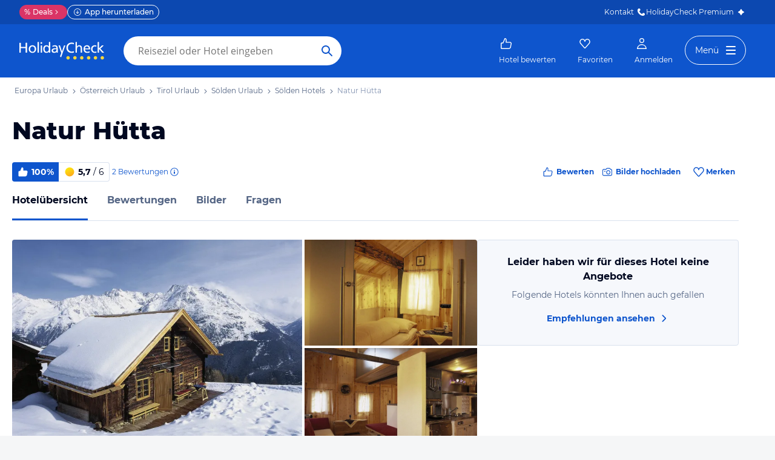

--- FILE ---
content_type: text/html; charset=utf-8
request_url: https://www.holidaycheck.at/hi/natur-huetta/3eab61da-549c-318d-809f-62a13843b6c3
body_size: 58206
content:
<!doctype html>
        <html lang="de">
            <head>
                <base href="//www.holidaycheck.at/" />
                <meta charset="utf-8" />
                <title data-react-helmet="true">Natur Hütta (Sölden): Alle Infos zum Hotel</title>
                <meta name="viewport" content="width=device-width,initial-scale=1,maximum-scale=1,user-scalable=no" />
                <meta name="google-play-app" content="app-id=com.holidaycheck" />
                <meta name="apple-itunes-app" content="app-id=431838682" />
                <meta name="p:domain_verify" content="889f2b8906b4074f1de340bc78075826" />
                <link rel="preconnect" href="https://media-cdn.holidaycheck.com" />
                
            <script>
                (function() {
                    const hasUbtIdCookie = document.cookie.includes('_ubtid=');
                    if (hasUbtIdCookie) {
                        return;
                    }
                    for(var BUFFER,IDX=256,HEX=[];IDX--;)HEX[IDX]=(IDX+256).toString(16).substring(1);function createUuid(){var r,X=0,E="";if(!BUFFER||256<IDX+16){for(BUFFER=Array(X=256);X--;)BUFFER[X]=256*Math.random()|0;X=IDX=0}for(;X<16;X++)r=BUFFER[IDX+X],E+=6==X?HEX[15&r|64]:8==X?HEX[63&r|128]:HEX[r],1&X&&1<X&&X<11&&(E+="-");return IDX++,E}

                    document.cookie = "_ubtid=" + createUuid() + ";max-age=1800;path=/";
                    window.__PAGE_ID__ = createUuid();
                })();
            </script>
                <link href="https://logx.optimizely.com" rel="preconnect" crossorigin="anonymous" />
                       <script src="https://cdn.optimizely.com/js/1208440116.js" type="text/javascript"></script>
                <meta data-react-helmet="true" name="description" content="Hotelübersicht: Natur Hütta in Tirol, Österreich (100% Weiterempfehlung) ☀ Alle Infos zu Ausstattung, Zimmer, Lage, Service und mehr ✅ Bestpreis-Garantie"/><meta data-react-helmet="true" name="robots" content="index, follow"/><meta data-react-helmet="true" name="keywords" content=""/><meta data-react-helmet="true" property="og:description" content="Hotelübersicht: Natur Hütta in Tirol, Österreich (100% Weiterempfehlung) ☀ Alle Infos zu Ausstattung, Zimmer, Lage, Service und mehr ✅ Bestpreis-Garantie"/><meta data-react-helmet="true" property="og:title" content="Natur Hütta (Sölden): Alle Infos zum Hotel"/><meta data-react-helmet="true" name="twitter:description" content="Hotelübersicht: Natur Hütta in Tirol, Österreich (100% Weiterempfehlung) ☀ Alle Infos zu Ausstattung, Zimmer, Lage, Service und mehr ✅ Bestpreis-Garantie"/><meta data-react-helmet="true" name="twitter:title" content="Natur Hütta (Sölden): Alle Infos zum Hotel"/><meta data-react-helmet="true" name="twitter:site" content="@holidaycheck"/><meta data-react-helmet="true" property="og:image" content="https://www.holidaycheck.de/main-photo-redirect/3eab61da-549c-318d-809f-62a13843b6c3"/><meta data-react-helmet="true" property="twitter:image:src" content="https://www.holidaycheck.de/main-photo-redirect/3eab61da-549c-318d-809f-62a13843b6c3"/><meta data-react-helmet="true" name="twitter:card" content="summary_large_image"/> <link data-react-helmet="true" href="https://www.holidaycheck.at/hi/natur-huetta/3eab61da-549c-318d-809f-62a13843b6c3" rel="canonical"/><link data-react-helmet="true" href="https://www.holidaycheck.de/hi/natur-huetta/3eab61da-549c-318d-809f-62a13843b6c3" hrefLang="de-DE" rel="alternate"/><link data-react-helmet="true" href="https://www.holidaycheck.at/hi/natur-huetta/3eab61da-549c-318d-809f-62a13843b6c3" hrefLang="de-AT" rel="alternate"/><link data-react-helmet="true" href="https://www.holidaycheck.ch/hi/natur-huetta/3eab61da-549c-318d-809f-62a13843b6c3" hrefLang="de-CH" rel="alternate"/><link data-react-helmet="true" rel="preload" as="image" href="https://media-cdn.holidaycheck.com/w_320,h_240,c_fill,q_auto,f_auto/ugc/images/8644cfb5-d75a-33e4-a946-81643ea3bd64" media="(max-width: 599px)"/><link data-react-helmet="true" rel="preload" as="image" href="https://media-cdn.holidaycheck.com/w_580,h_330,c_fill,q_auto,f_auto/ugc/images/8644cfb5-d75a-33e4-a946-81643ea3bd64" media="(min-width: 600px) and (max-width: 1023px)"/><link data-react-helmet="true" rel="preload" as="image" href="https://media-cdn.holidaycheck.com/w_640,h_480,c_fill,q_auto,f_auto/ugc/images/8644cfb5-d75a-33e4-a946-81643ea3bd64" media="(min-width: 1024px) and (max-width: 1279px)"/><link data-react-helmet="true" rel="preload" as="image" href="https://media-cdn.holidaycheck.com/w_800,h_600,c_fill,q_auto,f_auto/ugc/images/8644cfb5-d75a-33e4-a946-81643ea3bd64" media="(min-width: 1280px)"/>  <link data-chunk="fluxible-page" rel="stylesheet" href="public/assets/dist/fluxible-page-cd725ae456ce0cdf177c.css">
<link data-chunk="components-pages-connected-HotelIndexStoreConnected" rel="stylesheet" href="public/assets/dist/components-pages-connected-HotelIndexStoreConnected-chunk-f7a23ca153f02815378e.css"> <link rel="stylesheet" href="https://www.holidaycheck.at/ads.css?tenant=hcrw"/>
                <link
                    rel="stylesheet"
                    type="text/css"
                    href="https://www.holidaycheck.at/assets/font/opensans.css"
                />
                <link rel="manifest" href="/public/assets/dist/manifest.json" />
                
    <link rel="apple-touch-icon" sizes="57x57" href="/public/assets/img/favicons/Icon-57.png" />
    <link rel="apple-touch-icon" sizes="72x72" href="/public/assets/img/favicons/Icon-72.png" />
    <link rel="apple-touch-icon" sizes="76x76" href="/public/assets/img/favicons/Icon-76.png" />
    <link rel="apple-touch-icon" sizes="114x114" href="/public/assets/img/favicons/Icon-114.png" />
    <link rel="apple-touch-icon" sizes="120x120" href="/public/assets/img/favicons/Icon-120.png" />
    <link rel="apple-touch-icon" sizes="144x144" href="/public/assets/img/favicons/Icon-144.png" />
    <link rel="apple-touch-icon" sizes="152x152" href="/public/assets/img/favicons/Icon-152.png" />
    <link rel="apple-touch-icon" sizes="180x180" href="/public/assets/img/favicons/Icon-180.png" />
    <link rel="apple-touch-icon" href="/public/assets/img/favicons/Icon-precomposed.png" />
    <link rel="icon" type="image/png" href="/public/assets/img/favicons/favicon.png" />
 <script>window.ENV = 'prod';</script> <script>
(function(w,d,s,l,i){
  var gtmURL = 'https://ats.holidaycheck.at';

w[l]=w[l]||[];w[l].push({'gtm.start':
new Date().getTime(),event:'gtm.js'});var f=d.getElementsByTagName(s)[0],
j=d.createElement(s),dl=l!='dataLayer'?'&l='+l:'';j.async=true;j.src=
gtmURL+'/gtm.js?id='+i+dl;f.parentNode.insertBefore(j,f);
})(window,document,'script','dataLayer','GTM-MLSH73');
</script>
                <script src="https://www.holidaycheck.at/components/ubt/ubt.js" async defer></script>
                <script src="https://www.holidaycheck.at/svc/js-polyfill-io/v3/polyfill.min.js?flags=gated&features=AbortController,Array.from,Array.isArray,Array.of,Array.prototype.copyWithin,Array.prototype.entries,Array.prototype.fill,Array.prototype.find,Array.prototype.findIndex,Array.prototype.flat,Array.prototype.flatMap,Array.prototype.includes,Array.prototype.keys,Array.prototype.sort,Array.prototype.values,Blob,console,CustomEvent,document,Element,es5,es7,Event,fetch,getComputedStyle,globalThis,HTMLPictureElement,IntersectionObserver,JSON,Map,matchMedia,Math.acosh,Math.asinh,Math.atanh,Math.expm1,Math.fround,Math.imul,Math.log1p,Math.sign,Math.sinh,modernizr:es6string,MutationObserver,navigator.sendBeacon,Number.isInteger,Number.MAX_SAFE_INTEGER,Number.parseFloat,Number.parseInt,Object.assign,Object.entries,Object.freeze,Object.fromEntries,Object.getOwnPropertyDescriptors,Object.getOwnPropertySymbols,Object.is,Object.isExtensible,Object.preventExtensions,Object.setPrototypeOf,Object.values,Promise,Promise.prototype.finally,Reflect,Reflect.construct,Reflect.defineProperty,Reflect.get,Reflect.setPrototypeOf,RegExp.prototype.flags,requestAnimationFrame,Set,smoothscroll,String.fromCodePoint,String.prototype.normalize,String.prototype.padStart,String.prototype.startsWith,String.prototype.trim,Symbol,Symbol.for,Symbol.iterator,Symbol.prototype.description,Symbol.species,Symbol.toPrimitive,Symbol.toStringTag,URLSearchParams,WeakMap,WeakSet,XMLHttpRequest"></script> <script src="https://www.holidaycheck.at/ads.js?tenant=hcrw"></script> <script>
        window.addEventListener('metaTagSystemCmpConsentAvailable', function () {
            if (!SDG.cmd) {
                SDG.cmd = [];
            }

            SDG.cmd.push(() => {
                if (SDG.Publisher.getCustomVendorConsent('New Relic, Inc.')) {
                    var script = document.createElement('script');
                    script.type = 'text/javascript';
                    script.src = 'public/assets/newrelic.js?cacheBuster=master.864fe4b86c5fa9c3fade5b86e24edb54edfbf97e';
                    script.async = true;
                    script.addEventListener('load', function () {
                        newrelic.addRelease('hc-react-web', 'master.864fe4b86c5fa9c3fade5b86e24edb54edfbf97e');
                        newrelic.setApplicationVersion('master.864fe4b86c5fa9c3fade5b86e24edb54edfbf97e');
                        newrelic.setCustomAttribute('pageName', 'hotel-index');
                        newrelic.setErrorHandler(function (err) {
                            return err.message === 'ResizeObserver loop limit exceeded';
                        });
                    });
                    document.head.appendChild(script);
                }
            });
        });
    </script> <style data-emotion="css-global 0"></style><style data-emotion="css-global animation-17uwhc7">@-webkit-keyframes animation-17uwhc7{0%{-webkit-background-position:100%;background-position:100%;}100%{-webkit-background-position:-100%;background-position:-100%;}}@keyframes animation-17uwhc7{0%{-webkit-background-position:100%;background-position:100%;}100%{-webkit-background-position:-100%;background-position:-100%;}}</style><style data-emotion="css 3g0uo2 9whsf3 14r34si 1ooqj8u 1fpzhix oo6l0f 12naua 8fksad 1ojf32t 1xe63ku boaut0 kp74l1 gk7a9i g9qnka 97a3fe sihitt 18i2ql3 i9gxme rqz840 1hfk6tp 1hae4z3 yw8z5g b04u4v x537vc 17jh4hd fv3lde js0v2w zjik7 wpayqp tf4ovo rfuzmy c4shr8 1l7mgse fb9zo4 18ebcck 1xswpsq lzi27d 1l6t13i 1vr7vmn kg90ba 14iuyyd 18f37ff 1w5mufr pj8ar6 1j2ilqb 1532yse wxsuyw p4pm0t uxuttl 10sp0n 62wrmh 1i61fhg bjn8wh 1g4vai0 sd5gwf 11wqpm6 n40opf 1m01c8l 1owomvf 1g70cbb 3sluu4 1m740k6 1qm1lh 1mxrwmo 10c8y4f b0xvuj 3s3z2p 1d3w5wq 1ptmab9 19foyna x2nnbb yd8sa2 iwq4gr 1a09ehv 72svqf 1j1iosw evxfbb 15elfcj 1b73ixx 1tt74gr 9x09p 3lzj51 3iore4 975lr9 3uaduu 1dbqwy0 1uu7u3w xnggz0 in3yi3 1pxmkng 1j2pksw 1k2z8o8 s5xdrg zlx4fd mu8w39 p2fe58 19qc7z5 1i2yww9 1l1x75m z1fde3 uo4dzg 1pf9wst dlsmy9 15blonf 134igwu pw0bat 1okocuj f4hpv ouxm4b a24icv 1l7cbdb 15mjcsz 8a8y3o 1csztjy nihrud 10mmtdu dop32e 10am4qh 8r1epk 1mkvf4a fxdlgg 1g2ve8 1l0d7ts 7zpzub hq5qd6 dkf6y2 mm1vp2 1rnxd4r 8l340a smqhn0 1d7wmsd 10mie2i ru17vg mt5cb7 1vk9pg4 1tn4cos dy2k7s xsi1lc 1slfysy 1dtoodf 2h9et8 s26kio 1m6zqx0 phs2e7 1t9pz9x 1egj4tl 1v3caum 147bv31 cj0qv 1itv5e3 1ciiu7u 1ombwl1 6o2gwp 1fhgjcy 1wpd2in 1mwjmw9 7qyp70 b6573e jufmh2 lahyds p9w8fq 1y7rygm 1uyqtzo 1gdwhxn 5soovt 5n621s 1kk2ekl aqwm5a 19ngkxi 1jt7a54 1vdfv2y lckbwe qmpy9x yyputo 25she6 i3pbo 1inx50e 2esetk 1e7wr5l m6chlh i3khoq xe22ki 9z7b1h 1ax404a j2c2dn 10w580d or6qri qy8p9h 1yfitvp 1abudc7 lk7yf5 gwsvft 1hnz0j6 1sjco5v 1ah1l7s 1yx2ldt 94lcm 1u4hpl4 8irbms 14y8nv0 14oqdp7 1uh8gcl nfgh6m 2x7b0f 1570kgy 3knts yourqz 1x3mi2w whl7oq wa81oc">.css-3g0uo2{background-color:#fff;}.css-9whsf3{max-width:100%;}.css-14r34si{background-color:#FFFFFF;}.css-1ooqj8u{margin:0 auto;max-width:988px;height:44px;overflow:hidden;padding:0 20px;}@media (min-width: 1280px){.css-1ooqj8u{margin:0;max-width:1240px;}}@media (min-width: 1590px){.css-1ooqj8u{margin:0 0 0 calc(100vw - 1560px);}}@media (min-width: 1900px){.css-1ooqj8u{margin:0 auto;}}@media (min-width: 1024px){.css-1ooqj8u{padding:0 24px;}}.css-1fpzhix{-webkit-align-items:start;-webkit-box-align:start;-ms-flex-align:start;align-items:start;display:-webkit-box;display:-webkit-flex;display:-ms-flexbox;display:flex;height:6rem;margin:0;overflow:auto;padding:0;padding-top:16px;}.css-oo6l0f{-webkit-align-items:center;-webkit-box-align:center;-ms-flex-align:center;align-items:center;display:-webkit-box;display:-webkit-flex;display:-ms-flexbox;display:flex;-webkit-flex-shrink:0;-ms-flex-negative:0;flex-shrink:0;line-height:1;list-style:none;}.css-oo6l0f h1{line-height:1;}.css-12naua{font-family:Montserrat,DejaVu Sans,Verdana,sans-serif,"Open Sans",sans-serif;font-size:12px;line-height:1.5;font-weight:normal;background:none;border-bottom:1px solid transparent;color:#556685;cursor:pointer;display:inline-block;-webkit-text-decoration:none;text-decoration:none;line-height:1;}.css-12naua:visited{color:#556685;}.css-12naua:hover{color:#556685;border-color:#556685;}.css-12naua:active{color:#556685;}.css-12naua:focus{border-color:#556685;border-radius:1px;color:#556685;outline:2px solid #556685;outline-offset:4px;}.css-12naua span{line-height:1;}.css-8fksad{margin:0;font-family:Montserrat,DejaVu Sans,Verdana,sans-serif,"Open Sans",sans-serif;font-size:12px;line-height:1.5;font-weight:normal;color:#556685;}.css-1ojf32t{font-family:Montserrat,DejaVu Sans,Verdana,sans-serif,"Open Sans",sans-serif;font-size:12px;line-height:1.5;font-weight:normal;color:#556685;display:block;height:12px;margin:0 4px;width:12px;}.css-1xe63ku{line-height:1;}.css-boaut0{margin:0;font-family:Montserrat,DejaVu Sans,Verdana,sans-serif,"Open Sans",sans-serif;font-size:12px;line-height:1.5;font-weight:normal;color:#8494B2;line-height:1;}.css-kp74l1{font-family:Montserrat,DejaVu Sans,Verdana,sans-serif,"Open Sans",sans-serif;font-size:12px;line-height:1.5;font-weight:500;background:none;border-bottom:1px solid transparent;color:#556685;cursor:pointer;display:inline-block;-webkit-text-decoration:none;text-decoration:none;display:none;-webkit-align-items:center;-webkit-box-align:center;-ms-flex-align:center;align-items:center;margin:12px 16px;}.css-kp74l1:visited{color:#556685;}.css-kp74l1:hover{color:#556685;border-color:#556685;}.css-kp74l1:active{color:#556685;}.css-kp74l1:focus{border-color:#556685;border-radius:1px;color:#556685;outline:2px solid #556685;outline-offset:4px;}.css-gk7a9i{height:12px;width:12px;}.css-g9qnka{padding:0 20px;}.css-97a3fe{margin:0 auto;max-width:988px;padding:0 20px;}@media (min-width: 1280px){.css-97a3fe{margin:0;max-width:1240px;}}@media (min-width: 1590px){.css-97a3fe{margin:0 0 0 calc(100vw - 1560px);}}@media (min-width: 1900px){.css-97a3fe{margin:0 auto;}}.css-sihitt{display:-webkit-box;display:-webkit-flex;display:-ms-flexbox;display:flex;margin-bottom:16px;padding:24px 20px 0;-webkit-flex-direction:row;-ms-flex-direction:row;flex-direction:row;margin:0 auto;max-width:988px;}@media (max-width: 599px){.css-sihitt{-webkit-flex-direction:column;-ms-flex-direction:column;flex-direction:column;padding:0 20px 0;margin-bottom:0;}}@media (min-width: 1280px){.css-sihitt{margin:0;max-width:1240px;}}@media (min-width: 1590px){.css-sihitt{margin:0 0 0 calc(100vw - 1560px);}}@media (min-width: 1900px){.css-sihitt{margin:0 auto;}}@media (max-width: 599px){.css-18i2ql3{display:none;}}.css-i9gxme{-webkit-box-flex:1;-webkit-flex-grow:1;-ms-flex-positive:1;flex-grow:1;}.css-rqz840{-webkit-align-items:flex-start;-webkit-box-align:flex-start;-ms-flex-align:flex-start;align-items:flex-start;display:-webkit-box;display:-webkit-flex;display:-ms-flexbox;display:flex;-webkit-box-pack:justify;-webkit-justify-content:space-between;justify-content:space-between;margin-bottom:16px;}@media (max-width: 599px){.css-rqz840{margin-bottom:12px;-webkit-align-items:center;-webkit-box-align:center;-ms-flex-align:center;align-items:center;}}@media (min-width: 600px){.css-1hfk6tp{display:none;}}.css-1hae4z3{-webkit-box-flex:1;-webkit-flex-grow:1;-ms-flex-positive:1;flex-grow:1;margin-right:8px;}@media (min-width: 1024px){.css-1hae4z3{margin-right:16px;}}.css-yw8z5g{margin:0;font-family:Montserrat,DejaVu Sans,Verdana,sans-serif,"Open Sans",sans-serif;color:#000820;font-size:24px;line-height:1.22;font-weight:800;}@media (min-width: 600px) and (max-width: 1023px){.css-yw8z5g{font-size:32px;line-height:1.22;}}@media (min-width: 1024px){.css-yw8z5g{font-size:40px;line-height:1.22;-webkit-align-items:center;-webkit-box-align:center;-ms-flex-align:center;align-items:center;-webkit-flex-direction:row;-ms-flex-direction:row;flex-direction:row;line-height:1;}}.css-b04u4v{display:-webkit-box;display:-webkit-flex;display:-ms-flexbox;display:flex;-webkit-flex-direction:column;-ms-flex-direction:column;flex-direction:column;margin-bottom:12px;}@media (min-width: 1024px){.css-b04u4v{-webkit-align-items:center;-webkit-box-align:center;-ms-flex-align:center;align-items:center;-webkit-flex-direction:row;-ms-flex-direction:row;flex-direction:row;margin-bottom:16px;}}.css-x537vc{-webkit-align-items:flex-start;-webkit-box-align:flex-start;-ms-flex-align:flex-start;align-items:flex-start;display:-webkit-box;display:-webkit-flex;display:-ms-flexbox;display:flex;-webkit-flex-direction:column;-ms-flex-direction:column;flex-direction:column;}@media (min-width: 1024px){.css-x537vc{-webkit-align-items:center;-webkit-box-align:center;-ms-flex-align:center;align-items:center;-webkit-flex-direction:row;-ms-flex-direction:row;flex-direction:row;}}.css-17jh4hd{display:-webkit-box;display:-webkit-flex;display:-ms-flexbox;display:flex;-webkit-flex-direction:column;-ms-flex-direction:column;flex-direction:column;-webkit-box-flex:1;-webkit-flex-grow:1;-ms-flex-positive:1;flex-grow:1;-webkit-box-pack:center;-ms-flex-pack:center;-webkit-justify-content:center;justify-content:center;margin-bottom:16px;}@media (min-width: 1024px){.css-17jh4hd{margin-bottom:0;}}.css-fv3lde{-webkit-align-items:center;-webkit-box-align:center;-ms-flex-align:center;align-items:center;display:-webkit-box;display:-webkit-flex;display:-ms-flexbox;display:flex;}.css-js0v2w{-webkit-align-items:center;-webkit-box-align:center;-ms-flex-align:center;align-items:center;display:-webkit-inline-box;display:-webkit-inline-flex;display:-ms-inline-flexbox;display:inline-flex;gap:8px;-webkit-box-flex-wrap:wrap;-webkit-flex-wrap:wrap;-ms-flex-wrap:wrap;flex-wrap:wrap;row-gap:8px;}@media (max-width: 1023px){.css-js0v2w{gap:4px;}}.css-zjik7{display:-webkit-box;display:-webkit-flex;display:-ms-flexbox;display:flex;}.css-wpayqp{font-family:Montserrat,DejaVu Sans,Verdana,sans-serif,"Open Sans",sans-serif;font-size:14px;line-height:1.5;font-weight:normal;font-weight:bold;-webkit-align-items:center;-webkit-box-align:center;-ms-flex-align:center;align-items:center;display:-webkit-box;display:-webkit-flex;display:-ms-flexbox;display:flex;-webkit-flex-shrink:0;-ms-flex-negative:0;flex-shrink:0;height:32px;padding:0 8px;color:#FFFFFF;background:#0E55CD;border-bottom-left-radius:4.0px;border-top-left-radius:4.0px;}@media (max-width: 599px){.css-wpayqp{font-family:Montserrat,DejaVu Sans,Verdana,sans-serif,"Open Sans",sans-serif;font-size:12px;line-height:1.5;font-weight:normal;font-weight:bold;height:26px;padding:0 6px;}}.css-tf4ovo{height:20px;width:20px;margin-right:4px;}@media (max-width: 599px){.css-tf4ovo{height:16px;width:16px;}}.css-rfuzmy{font-family:Montserrat,DejaVu Sans,Verdana,sans-serif,"Open Sans",sans-serif;font-size:14px;line-height:1.5;font-weight:normal;font-weight:bold;-webkit-align-items:center;-webkit-box-align:center;-ms-flex-align:center;align-items:center;display:-webkit-box;display:-webkit-flex;display:-ms-flexbox;display:flex;-webkit-flex-shrink:0;-ms-flex-negative:0;flex-shrink:0;height:32px;padding:0 8px;color:#000820;border-bottom-right-radius:4.0px;border-top-right-radius:4.0px;border:1px solid #D9E1EE;border-left:none;margin-right:4px;}@media (max-width: 599px){.css-rfuzmy{font-family:Montserrat,DejaVu Sans,Verdana,sans-serif,"Open Sans",sans-serif;font-size:12px;line-height:1.5;font-weight:normal;font-weight:bold;height:26px;padding:0 6px;}}@media (max-width: 599px){.css-rfuzmy{padding:4px;padding-right:8px;}}.css-c4shr8{height:20px;width:20px;margin-right:4px;}@media (max-width: 599px){.css-c4shr8{height:16px;width:16px;}}@media (max-width: 599px){.css-c4shr8{height:18px;width:18px;}}.css-1l7mgse{font-weight:normal;}.css-fb9zo4{font-family:Montserrat,DejaVu Sans,Verdana,sans-serif,"Open Sans",sans-serif;font-size:12px;line-height:1.5;font-weight:normal;background:none;border-bottom:1px solid transparent;color:#0E55CD;cursor:pointer;display:inline-block;-webkit-text-decoration:none;text-decoration:none;}.css-fb9zo4:visited{color:#0E55CD;}.css-fb9zo4:hover{color:#0E55CD;border-color:#0E55CD;}.css-fb9zo4:active{color:#0E55CD;}.css-fb9zo4:focus{border-color:#0E55CD;border-radius:1px;color:#0E55CD;outline:2px solid #0E55CD;outline-offset:4px;}@media (max-width: 599px){.css-fb9zo4{font-family:Montserrat,DejaVu Sans,Verdana,sans-serif,"Open Sans",sans-serif;font-size:12px;line-height:1.5;font-weight:normal;}}.css-18ebcck{margin-right:0.2rem;}.css-1xswpsq{background-color:transparent;padding:0;margin:0;border:none;display:-webkit-inline-box;display:-webkit-inline-flex;display:-ms-inline-flexbox;display:inline-flex;-webkit-align-items:baseline;-webkit-box-align:baseline;-ms-flex-align:baseline;align-items:baseline;}.css-lzi27d{height:16px;width:16px;margin-left:2px;color:#0E55CD;}.css-1l6t13i{display:-ms-inline-grid;display:inline-grid;grid-template:auto/auto auto auto;-webkit-column-gap:12px;column-gap:12px;}@media (max-width: 599px){.css-1l6t13i{margin-bottom:16px;}}.css-1vr7vmn{-webkit-align-items:center;-webkit-box-align:center;-ms-flex-align:center;align-items:center;display:-webkit-box;display:-webkit-flex;display:-ms-flexbox;display:flex;}.css-kg90ba{height:20px;width:20px;color:#0E55CD;margin-right:4px;}.css-14iuyyd{margin:0;font-family:Montserrat,DejaVu Sans,Verdana,sans-serif,"Open Sans",sans-serif;font-size:12px;line-height:1.5;font-weight:bold;color:#0E55CD;}.css-18f37ff{display:-webkit-box;display:-webkit-flex;display:-ms-flexbox;display:flex;-webkit-align-self:start;-ms-flex-item-align:start;-ms-grid-row-align:start;align-self:start;color:#0E55CD;-webkit-align-items:center;-webkit-box-align:center;-ms-flex-align:center;align-items:center;background-color:transparent;border:none;cursor:pointer;}.css-1w5mufr{margin:0 auto;max-width:988px;height:64px;margin-bottom:16px;padding:0 20px;background:#fff;}@media (min-width: 1280px){.css-1w5mufr{margin:0;max-width:1240px;}}@media (min-width: 1590px){.css-1w5mufr{margin:0 0 0 calc(100vw - 1560px);}}@media (min-width: 1900px){.css-1w5mufr{margin:0 auto;}}@media (max-width: 599px){.css-1w5mufr{height:32px;margin-top:4px;}}@media (min-width: 1024px){.css-1w5mufr{margin-bottom:32px;}}.css-pj8ar6{background:white;border-bottom:1px solid #D9E1EE;box-sizing:content-box;height:64px;overflow:hidden;position:relative;}@media (max-width: 599px){.css-pj8ar6{height:32px;}}.css-pj8ar6 .OfferListButton{display:none;}.css-1j2ilqb{display:-webkit-box;display:-webkit-flex;display:-ms-flexbox;display:flex;list-style:none;margin:0 auto;overflow:auto;padding:0;}.css-1j2ilqb li:not(:last-child){margin-right:32px;}.css-1j2ilqb::-webkit-scrollbar{display:none;}@media (min-width: 1024px){.css-1j2ilqb{max-width:988px;}}@media (min-width: 1280px){.css-1j2ilqb{max-width:1240px;margin:0;}}@media (min-width: 1500px){.css-1j2ilqb{margin:0 auto;}}.css-1532yse{-webkit-align-items:center;-webkit-box-align:center;-ms-flex-align:center;align-items:center;border-bottom-color:transparent;border-bottom-style:solid;border-bottom-width:3px;display:-webkit-box;display:-webkit-flex;display:-ms-flexbox;display:flex;-webkit-flex-shrink:0;-ms-flex-negative:0;flex-shrink:0;height:64px;border-bottom-color:#0E55CD;color:#000820;}@media (max-width: 599px){.css-1532yse{height:32px;}}.css-wxsuyw{margin:0;font-family:Montserrat,DejaVu Sans,Verdana,sans-serif,"Open Sans",sans-serif;font-size:16px;line-height:1.5;font-weight:bold;color:#000820;}@media (max-width: 599px){.css-wxsuyw{font-family:Montserrat,DejaVu Sans,Verdana,sans-serif,"Open Sans",sans-serif;font-size:12px;line-height:1.5;font-weight:normal;font-weight:bold;}}.css-p4pm0t{-webkit-align-items:center;-webkit-box-align:center;-ms-flex-align:center;align-items:center;border-bottom-color:transparent;border-bottom-style:solid;border-bottom-width:3px;display:-webkit-box;display:-webkit-flex;display:-ms-flexbox;display:flex;-webkit-flex-shrink:0;-ms-flex-negative:0;flex-shrink:0;height:64px;}@media (max-width: 599px){.css-p4pm0t{height:32px;}}.css-uxuttl{color:#556685;font-family:Montserrat,DejaVu Sans,Verdana,sans-serif,"Open Sans",sans-serif;font-size:16px;line-height:1.5;font-weight:normal;font-weight:bold;}.css-uxuttl:hover,.css-uxuttl:active,.css-uxuttl:focus{color:#000820;}@media (max-width: 599px){.css-uxuttl{font-family:Montserrat,DejaVu Sans,Verdana,sans-serif,"Open Sans",sans-serif;font-size:12px;line-height:1.5;font-weight:normal;font-weight:bold;}}.css-10sp0n{margin:0 auto;max-width:988px;}@media (min-width: 1280px){.css-10sp0n{margin:0;max-width:1240px;}}@media (min-width: 1590px){.css-10sp0n{margin:0 0 0 calc(100vw - 1560px);}}@media (min-width: 1900px){.css-10sp0n{margin:0 auto;}}.css-62wrmh{padding-bottom:24px;background-color:#EFF5FD;}@media (min-width: 600px){.css-62wrmh{background-color:#FFFFFF;}}@media (min-width: 1024px){.css-62wrmh{display:-webkit-box;display:-webkit-flex;display:-ms-flexbox;display:flex;-webkit-box-flex-flow:row wrap;-webkit-flex-flow:row wrap;-ms-flex-flow:row wrap;flex-flow:row wrap;gap:12px 24px;padding:0 20px;-webkit-box-pack:justify;-webkit-justify-content:space-between;justify-content:space-between;}}@media (min-width: 1280px){.css-62wrmh{-webkit-column-gap:40px;column-gap:40px;}}@media (min-width: 1024px){.css-1i61fhg{-webkit-flex:0 0 64%;-ms-flex:0 0 64%;flex:0 0 64%;border-radius:4px;max-width:606px;}}@media (min-width: 1280px){.css-1i61fhg{max-width:768px;}}.css-bjn8wh{position:relative;}.css-1g4vai0 .picture{cursor:pointer;}@media (max-width: 1023px){.css-1g4vai0{overflow-y:hidden;overflow-x:scroll;width:100%;height:337px;max-width:100%;margin-bottom:24px;display:-webkit-box;display:-webkit-flex;display:-ms-flexbox;display:flex;-webkit-flex-direction:row;-ms-flex-direction:row;flex-direction:row;white-space:nowrap;scrollbar-width:none;}.css-1g4vai0::-webkit-scrollbar{display:none;}.css-1g4vai0>span{position:relative;margin-right:4px;width:80%;height:100%;display:-webkit-box;display:-webkit-flex;display:-ms-flexbox;display:flex;min-width:80%;overflow:hidden;}.css-1g4vai0>span img,.css-1g4vai0>span picture{width:100%;height:100%;object-fit:cover;}.css-1g4vai0>span:last-child,.css-1g4vai0>span:last-child a{width:337px;min-width:337px;}}@media (max-width: 599px){.css-1g4vai0{height:210px;}.css-1g4vai0 a:last-child{width:210px;min-width:210px;}}@media (min-width: 1024px){.css-1g4vai0{-webkit-flex:2;-ms-flex:2;flex:2;border-radius:4px;overflow:hidden;height:357px;max-width:100%;display:-ms-grid;display:grid;-ms-grid-columns:repeat(8, 1fr);grid-template-columns:repeat(8, 1fr);-ms-grid-rows:1fr 1fr 72px;grid-template-rows:1fr 1fr 72px;-ms-grid-column-gap:4px;grid-column-gap:4px;-ms-grid-row-gap:4px;grid-row-gap:4px;}.css-1g4vai0>span{overflow:hidden;position:relative;}.css-1g4vai0>span img,.css-1g4vai0>span picture{width:100%;height:100%;object-fit:cover;}.css-1g4vai0>span:only-of-type{grid-area:1/1/3/9;}.css-1g4vai0>span:first-of-type:nth-last-of-type(2):first-of-type,.css-1g4vai0>span:first-of-type:nth-last-of-type(2)~span:first-of-type{grid-area:1/1/3/6;}.css-1g4vai0>span:first-of-type:nth-last-of-type(2):last-child,.css-1g4vai0>span:first-of-type:nth-last-of-type(2)~span:last-child{grid-area:1/6/3/9;}.css-1g4vai0>span:first-of-type:nth-last-of-type(n + 3):first-of-type,.css-1g4vai0>span:first-of-type:nth-last-of-type(n + 3)~span:first-of-type{grid-area:1/1/3/6;}.css-1g4vai0>span:first-of-type:nth-last-of-type(n + 3):first-of-type:hover .image-meta,.css-1g4vai0>span:first-of-type:nth-last-of-type(n + 3)~span:first-of-type:hover .image-meta{-webkit-transform:translateY(0px);-moz-transform:translateY(0px);-ms-transform:translateY(0px);transform:translateY(0px);}.css-1g4vai0>span:first-of-type:nth-last-of-type(n + 3):nth-of-type(2),.css-1g4vai0>span:first-of-type:nth-last-of-type(n + 3)~span:nth-of-type(2){grid-area:1/6/2/9;}.css-1g4vai0>span:first-of-type:nth-last-of-type(n + 3):nth-of-type(2):hover .image-meta,.css-1g4vai0>span:first-of-type:nth-last-of-type(n + 3)~span:nth-of-type(2):hover .image-meta{-webkit-transform:translateY(0px);-moz-transform:translateY(0px);-ms-transform:translateY(0px);transform:translateY(0px);}.css-1g4vai0>span:first-of-type:nth-last-of-type(n + 3):nth-of-type(3),.css-1g4vai0>span:first-of-type:nth-last-of-type(n + 3)~span:nth-of-type(3){grid-area:2/6/3/9;}.css-1g4vai0>span:first-of-type:nth-last-of-type(n + 3):nth-of-type(3):hover .image-meta,.css-1g4vai0>span:first-of-type:nth-last-of-type(n + 3)~span:nth-of-type(3):hover .image-meta{-webkit-transform:translateY(0px);-moz-transform:translateY(0px);-ms-transform:translateY(0px);transform:translateY(0px);}.css-1g4vai0>span:first-of-type:nth-last-of-type(n + 3):nth-of-type(n + 4)>span,.css-1g4vai0>span:first-of-type:nth-last-of-type(n + 3)~span:nth-of-type(n + 4)>span{display:none;}}@media (min-width: 1280px){.css-1g4vai0{height:447px;-ms-grid-rows:1fr 1fr 90px;grid-template-rows:1fr 1fr 90px;}}.css-sd5gwf{position:absolute;bottom:0;padding-left:4px;padding-bottom:4px;width:100%;min-height:32px;background:linear-gradient(180deg, rgba(0, 8, 32, 0) 0%, rgba(0, 8, 32, 0.5) 100%);text-align:left;-webkit-transition:-webkit-transform 0.2s ease-in;transition:transform 0.2s ease-in;-webkit-transform:translateY(70px);-moz-transform:translateY(70px);-ms-transform:translateY(70px);transform:translateY(70px);display:-webkit-box;display:-webkit-flex;display:-ms-flexbox;display:flex;-webkit-align-items:end;-webkit-box-align:end;-ms-flex-align:end;align-items:end;-webkit-box-pack:start;-ms-flex-pack:start;-webkit-justify-content:start;justify-content:start;}@media (max-width: 1023px){.css-sd5gwf{-webkit-transform:none;-moz-transform:none;-ms-transform:none;transform:none;padding-left:20px;}}.css-11wqpm6{margin:0;font-family:Montserrat,DejaVu Sans,Verdana,sans-serif,"Open Sans",sans-serif;font-size:12px;line-height:1.5;font-weight:normal;color:#FFFFFF;}@media (min-width: 1024px){.css-11wqpm6{font-family:Montserrat,DejaVu Sans,Verdana,sans-serif,"Open Sans",sans-serif;font-size:14px;line-height:1.5;font-weight:normal;}}.css-n40opf{display:-webkit-box;display:-webkit-flex;display:-ms-flexbox;display:flex;-webkit-flex-direction:column;-ms-flex-direction:column;flex-direction:column;-webkit-align-items:center;-webkit-box-align:center;-ms-flex-align:center;align-items:center;-webkit-box-pack:center;-ms-flex-pack:center;-webkit-justify-content:center;justify-content:center;background:linear-gradient(0deg, rgba(9, 51, 123, 0.8), rgba(9, 51, 123, 0.8));-webkit-background-size:cover;background-size:cover;color:#FFFFFF;height:100%;position:relative;width:100%;-webkit-background-size:cover;background-size:cover;}.css-1m01c8l{height:24px;width:24px;}.css-1owomvf{font-family:Montserrat,DejaVu Sans,Verdana,sans-serif,"Open Sans",sans-serif;font-size:14px;line-height:1.5;font-weight:normal;font-weight:bold;}@media (min-width: 1024px){.css-1owomvf{font-family:Montserrat,DejaVu Sans,Verdana,sans-serif,"Open Sans",sans-serif;font-size:12px;line-height:1.5;font-weight:normal;font-weight:bold;}}.css-1g70cbb{font-family:Montserrat,DejaVu Sans,Verdana,sans-serif,"Open Sans",sans-serif;font-size:12px;line-height:1.5;font-weight:normal;}.css-3sluu4{width:100%;min-width:312px;padding-inline:20px;}@media (min-width: 600px){.css-3sluu4{padding-inline:24px;}}@media (min-width: 1024px){.css-3sluu4{display:none;}}.css-1m740k6{width:100%;min-width:312px;padding-inline:20px;margin-bottom:24px;}@media (min-width: 600px){.css-1m740k6{padding-inline:24px;}}@media (min-width: 1024px){.css-1m740k6{width:312px;padding-inline:0;}}@media (min-width: 1280px){.css-1m740k6{width:360px;-webkit-flex:1 0 auto;-ms-flex:1 0 auto;flex:1 0 auto;}}.css-1qm1lh{margin-bottom:16px;}.css-1mxrwmo{background:#F6F8FC;border:1px solid #D9E1EE;border-radius:4.0px;padding:24px 16px;text-align:center;margin-bottom:8px;}.css-10c8y4f{margin:0;font-family:Montserrat,DejaVu Sans,Verdana,sans-serif,"Open Sans",sans-serif;font-size:16px;line-height:1.5;font-weight:bold;color:#000820;margin-bottom:8px;}.css-b0xvuj{margin:0;font-family:Montserrat,DejaVu Sans,Verdana,sans-serif,"Open Sans",sans-serif;font-size:14px;line-height:1.5;font-weight:normal;color:#556685;margin-bottom:8px;}.css-3s3z2p{-webkit-align-items:center;-webkit-box-align:center;-ms-flex-align:center;align-items:center;border-style:solid;border-width:1px;border-radius:10000.0em;cursor:pointer;display:-webkit-inline-box;display:-webkit-inline-flex;display:-ms-inline-flexbox;display:inline-flex;-webkit-box-flex:0;-webkit-flex-grow:0;-ms-flex-positive:0;flex-grow:0;-webkit-flex-shrink:0;-ms-flex-negative:0;flex-shrink:0;-webkit-box-pack:center;-ms-flex-pack:center;-webkit-justify-content:center;justify-content:center;-webkit-transition:all 0.3s ease;transition:all 0.3s ease;font-family:Montserrat,DejaVu Sans,Verdana,sans-serif,"Open Sans",sans-serif;font-size:14px;line-height:1.5;font-weight:normal;font-weight:bold;height:40px;min-width:112px;padding-left:20px;padding-right:20px;padding-right:16px;background:transparent;border-color:transparent;color:#0E55CD;padding-left:0;padding-right:0;}.css-3s3z2p:not(:disabled):hover{color:#09337B;}.css-3s3z2p:focus{color:#0E55CD;outline-offset:unset;}.css-3s3z2p:disabled{opacity:0.3;cursor:not-allowed;}.css-3s3z2p svg{-webkit-align-items:center;-webkit-box-align:center;-ms-flex-align:center;align-items:center;-webkit-box-pack:center;-ms-flex-pack:center;-webkit-justify-content:center;justify-content:center;display:-webkit-box;display:-webkit-flex;display:-ms-flexbox;display:flex;height:20px;width:20px;margin-left:4px;}.css-1d3w5wq{width:100%;}.css-1ptmab9{margin-bottom:16px;padding-inline:20px;}@media (min-width: 600px){.css-1ptmab9{padding-inline:24px;}}@media (min-width: 1024px){.css-1ptmab9{padding-inline:0;}}.css-19foyna{margin:0;font-family:Montserrat,DejaVu Sans,Verdana,sans-serif,"Open Sans",sans-serif;color:#000820;font-size:20px;line-height:1.22;font-weight:bold;margin-bottom:24px;margin:0;}@media (min-width: 1024px){.css-19foyna{font-size:24px;line-height:1.22;}}.css-x2nnbb{display:-webkit-box;display:-webkit-flex;display:-ms-flexbox;display:flex;-webkit-box-pack:justify;-webkit-justify-content:space-between;justify-content:space-between;margin-top:16px;-webkit-align-items:end;-webkit-box-align:end;-ms-flex-align:end;align-items:end;}.css-yd8sa2{display:-webkit-box;display:-webkit-flex;display:-ms-flexbox;display:flex;-webkit-flex-direction:column;-ms-flex-direction:column;flex-direction:column;gap:16px;}.css-iwq4gr{display:-webkit-box;display:-webkit-flex;display:-ms-flexbox;display:flex;-webkit-box-pack:justify;-webkit-justify-content:space-between;justify-content:space-between;gap:12px;-webkit-flex:1;-ms-flex:1;flex:1;}@media (min-width: 600px){.css-iwq4gr{-webkit-flex:0;-ms-flex:0;flex:0;}}.css-1a09ehv{-webkit-align-items:center;-webkit-box-align:center;-ms-flex-align:center;align-items:center;border-style:solid;border-width:1px;border-radius:10000.0em;cursor:pointer;display:-webkit-inline-box;display:-webkit-inline-flex;display:-ms-inline-flexbox;display:inline-flex;-webkit-box-flex:0;-webkit-flex-grow:0;-ms-flex-positive:0;flex-grow:0;-webkit-flex-shrink:0;-ms-flex-negative:0;flex-shrink:0;-webkit-box-pack:center;-ms-flex-pack:center;-webkit-justify-content:center;justify-content:center;-webkit-transition:all 0.3s ease;transition:all 0.3s ease;font-family:Montserrat,DejaVu Sans,Verdana,sans-serif,"Open Sans",sans-serif;font-size:14px;line-height:1.5;font-weight:normal;font-weight:bold;height:40px;min-width:112px;padding-left:20px;padding-right:20px;padding-left:16px;background:#FFFFFF;border-color:#0E55CD;color:#0E55CD;}.css-1a09ehv:not(:disabled):hover{border-color:#09337B;color:#09337B;}.css-1a09ehv:focus{color:#0E55CD;outline-offset:unset;}.css-1a09ehv:disabled{opacity:0.3;cursor:not-allowed;}.css-1a09ehv svg{-webkit-align-items:center;-webkit-box-align:center;-ms-flex-align:center;align-items:center;-webkit-box-pack:center;-ms-flex-pack:center;-webkit-justify-content:center;justify-content:center;display:-webkit-box;display:-webkit-flex;display:-ms-flexbox;display:flex;height:20px;width:20px;margin-right:4px;}@media (min-width: 600px){.css-1a09ehv{-webkit-box-flex:0;-webkit-flex-grow:0;-ms-flex-positive:0;flex-grow:0;}}.css-72svqf{display:none;}@media (min-width: 1024px){.css-72svqf{display:-webkit-box;display:-webkit-flex;display:-ms-flexbox;display:flex;}}.css-1j1iosw{width:100%;padding-right:8px;}@media (min-width: 600px){.css-1j1iosw{padding-right:24px;}}@media (min-width: 1024px){.css-1j1iosw{padding-right:0;}}.css-evxfbb{width:100%;}.css-evxfbb>div>div>div>div{display:-webkit-box;display:-webkit-flex;display:-ms-flexbox;display:flex;padding-top:4px;}.css-evxfbb>div>div>div>div>div{-webkit-flex:1 0 calc(100% - 80px);-ms-flex:1 0 calc(100% - 80px);flex:1 0 calc(100% - 80px);}@media (min-width: 600px){.css-evxfbb>div>div>div>div>div{-webkit-flex-basis:calc(50% - 40px);-ms-flex-preferred-size:calc(50% - 40px);flex-basis:calc(50% - 40px);}}@media (min-width: 1024px){.css-evxfbb>div>div>div>div>div{-webkit-flex:1 0 calc(100% - 40px);-ms-flex:1 0 calc(100% - 40px);flex:1 0 calc(100% - 40px);-webkit-flex-basis:calc((100% - 32px) / 3);-ms-flex-preferred-size:calc((100% - 32px) / 3);flex-basis:calc((100% - 32px) / 3);}}.css-15elfcj{position:relative;}.css-1b73ixx{width:100%;overflow:hidden;padding-bottom:20px;margin-bottom:-20px;}.css-1tt74gr{width:100%;height:100%;overflow-y:auto;white-space:nowrap;overflow-x:auto;padding-bottom:35px;margin-bottom:-35px;overflow-style:none;-ms-overflow-style:none;scrollbar-width:none;-webkit-scroll-snap-type:x mandatory;-ms-scroll-snap-type:x mandatory;scroll-snap-type:x mandatory;scroll-padding:20px;z-index:0;}.css-1tt74gr:-webkit-scrollbar{display:none;}@media (min-width: 600px){.css-1tt74gr{scroll-padding:24px;}}@media (min-width: 1024px){.css-1tt74gr{scroll-padding:0;}}.css-9x09p >*:not(style){display:inline-block;vertical-align:top;white-space:normal;scroll-snap-snap-align:start;scroll-snap-align:start;}@media (min-width: 320px){.css-9x09p >*{width:calc((100% - 106px - 20px) / 1);}.css-9x09p >*:not(:last-child){margin-right:16px;}.css-9x09p >*:last-child:not(style){margin-right:20px;}.css-9x09p >*:first-of-type:not(style){margin-left:20px;}}@media (min-width: 600px){.css-9x09p >*{width:calc((100% - 52px - 24px) / 2);}.css-9x09p >*:not(:last-child){margin-right:16px;}.css-9x09p >*:last-child:not(style){margin-right:24px;}.css-9x09p >*:first-of-type:not(style){margin-left:24px;}}@media (min-width: 1024px){.css-9x09p >*{width:calc((100% - 32px - 0px) / 3);}.css-9x09p >*:not(:last-child){margin-right:16px;}.css-9x09p >*:last-child:not(style){margin-right:0px;}.css-9x09p >*:first-of-type:not(style){margin-left:0px;}}@media (min-width: 1280px){.css-9x09p >*{width:calc((100% - 68px - 0px) / 3);}.css-9x09p >*:not(:last-child){margin-right:16px;}.css-9x09p >*:last-child:not(style){margin-right:0px;}.css-9x09p >*:first-of-type:not(style){margin-left:0px;}}.css-3lzj51{cursor:pointer;padding:16px;border:1px #D9E1EE solid;border-radius:4.0px;background-color:#FFFFFF;-webkit-flex:1;-ms-flex:1;flex:1;-webkit-transition:box-shadow 0.3s,-webkit-transform 0.3s;transition:box-shadow 0.3s,transform 0.3s;color:unset;display:block;}.css-3lzj51:hover{box-shadow:0px 4px 8px rgba(0, 8, 32, 0.08),0px 1px 4px rgba(0, 8, 32, 0.12);-webkit-transform:translateY(-1px);-moz-transform:translateY(-1px);-ms-transform:translateY(-1px);transform:translateY(-1px);}.css-3lzj51:hover,.css-3lzj51:focus{color:unset;}.css-3iore4{display:-webkit-box;display:-webkit-flex;display:-ms-flexbox;display:flex;-webkit-box-flex-flow:column;-webkit-flex-flow:column;-ms-flex-flow:column;flex-flow:column;gap:8px;height:100%;}.css-975lr9{display:-webkit-box;display:-webkit-flex;display:-ms-flexbox;display:flex;-webkit-align-items:center;-webkit-box-align:center;-ms-flex-align:center;align-items:center;-webkit-box-pack:justify;-webkit-justify-content:space-between;justify-content:space-between;gap:16px;}.css-3uaduu{margin:0;font-family:Montserrat,DejaVu Sans,Verdana,sans-serif,"Open Sans",sans-serif;font-size:14px;line-height:1.5;font-weight:bold;color:#000820;display:block;overflow:hidden;text-overflow:ellipsis;white-space:nowrap;display:-webkit-box;-webkit-line-clamp:2;-webkit-box-orient:vertical;text-overflow:ellipsis;text-wrap:wrap;}.css-1dbqwy0{-webkit-align-items:center;-webkit-box-align:center;-ms-flex-align:center;align-items:center;display:-webkit-box;display:-webkit-flex;display:-ms-flexbox;display:flex;font-size:16px;gap:8px;-webkit-flex-shrink:0;-ms-flex-negative:0;flex-shrink:0;}.css-1uu7u3w{height:20px;width:20px;}.css-xnggz0{margin:0;font-family:Montserrat,DejaVu Sans,Verdana,sans-serif,"Open Sans",sans-serif;font-size:14px;line-height:1.5;font-weight:normal;color:#000820;}.css-in3yi3{font-weight:bold;}.css-1pxmkng{margin:0;font-family:Montserrat,DejaVu Sans,Verdana,sans-serif,"Open Sans",sans-serif;font-size:12px;line-height:1.5;font-weight:normal;color:#000820;white-space:pre-line;}.css-1j2pksw{font-family:Montserrat,DejaVu Sans,Verdana,sans-serif,"Open Sans",sans-serif;font-size:12px;line-height:1.5;font-weight:normal;background:none;border-bottom:1px solid transparent;color:#0E55CD;cursor:pointer;display:inline-block;-webkit-text-decoration:none;text-decoration:none;}.css-1j2pksw:visited{color:#0E55CD;}.css-1j2pksw:hover{color:#0E55CD;border-color:#0E55CD;}.css-1j2pksw:active{color:#0E55CD;}.css-1j2pksw:focus{border-color:#0E55CD;border-radius:1px;color:#0E55CD;outline:2px solid #0E55CD;outline-offset:4px;}.css-1k2z8o8{display:-webkit-box;display:-webkit-flex;display:-ms-flexbox;display:flex;-webkit-box-pack:justify;-webkit-justify-content:space-between;justify-content:space-between;margin-top:auto;}.css-s5xdrg{display:-webkit-box;display:-webkit-flex;display:-ms-flexbox;display:flex;-webkit-align-items:center;-webkit-box-align:center;-ms-flex-align:center;align-items:center;}.css-zlx4fd{width:40px;height:40px;border-radius:10000.0em;}.css-mu8w39{display:-webkit-box;display:-webkit-flex;display:-ms-flexbox;display:flex;-webkit-box-flex-flow:column;-webkit-flex-flow:column;-ms-flex-flow:column;flex-flow:column;margin-left:8px;}.css-p2fe58{display:-webkit-box;display:-webkit-flex;display:-ms-flexbox;display:flex;-webkit-align-items:center;-webkit-box-align:center;-ms-flex-align:center;align-items:center;min-width:0;}.css-19qc7z5{margin:0;font-family:Montserrat,DejaVu Sans,Verdana,sans-serif,"Open Sans",sans-serif;font-size:12px;line-height:1.5;font-weight:normal;color:#3B4B66;overflow:hidden;text-overflow:ellipsis;white-space:nowrap;max-width:120px;-webkit-flex-shrink:1;-ms-flex-negative:1;flex-shrink:1;min-width:0;}.css-1i2yww9{margin:0;font-family:Montserrat,DejaVu Sans,Verdana,sans-serif,"Open Sans",sans-serif;font-size:12px;line-height:1.5;font-weight:normal;color:#3B4B66;-webkit-flex-shrink:0;-ms-flex-negative:0;flex-shrink:0;margin-left:2px;}.css-1l1x75m{margin:0;font-family:Montserrat,DejaVu Sans,Verdana,sans-serif,"Open Sans",sans-serif;font-size:12px;line-height:1.5;font-weight:normal;color:#3B4B66;-webkit-flex-shrink:0;-ms-flex-negative:0;flex-shrink:0;margin:0 4px;}.css-z1fde3{margin:0;font-family:Montserrat,DejaVu Sans,Verdana,sans-serif,"Open Sans",sans-serif;font-size:12px;line-height:1.5;font-weight:normal;color:#3B4B66;-webkit-flex-shrink:0;-ms-flex-negative:0;flex-shrink:0;}.css-uo4dzg{display:-webkit-box;display:-webkit-flex;display:-ms-flexbox;display:flex;-webkit-box-pack:center;-ms-flex-pack:center;-webkit-justify-content:center;justify-content:center;-webkit-align-items:center;-webkit-box-align:center;-ms-flex-align:center;align-items:center;gap:4px;-webkit-box-pack:left;-ms-flex-pack:left;-webkit-justify-content:left;justify-content:left;}.css-1pf9wst{margin:0;font-family:Montserrat,DejaVu Sans,Verdana,sans-serif,"Open Sans",sans-serif;font-size:12px;line-height:1.5;font-weight:normal;color:#000820;color:#3B4B66;}.css-dlsmy9{display:-webkit-box;display:-webkit-flex;display:-ms-flexbox;display:flex;-webkit-box-pack:center;-ms-flex-pack:center;-webkit-justify-content:center;justify-content:center;margin-top:16px;padding-inline:20px;}@media (min-width: 600px){.css-dlsmy9{padding-inline:24px;}}@media (min-width: 1024px){.css-dlsmy9{display:none;padding-inline:0;}}.css-15blonf{margin:40px 20px;}.css-134igwu{position:relative;overflow:hidden;}.css-134igwu::before{content:" ";position:absolute;top:0;left:0;right:0;bottom:0;z-index:1;-webkit-animation:animation-17uwhc7 2s linear infinite;animation:animation-17uwhc7 2s linear infinite;-webkit-background-size:200%;background-size:200%;background-image:linear-gradient(to left, #ffffffb3 0%, #ffffff80 10%, #ffffffb3 35%,  #ffffffb3 100%);}.css-pw0bat{border-radius:0;background-color:#9DB2D6;height:30px;margin-bottom:16px;width:100%;}@media (min-width: 1024px){.css-pw0bat{width:70%;}}.css-1okocuj{display:-webkit-box;display:-webkit-flex;display:-ms-flexbox;display:flex;gap:12px;padding-bottom:2em;}@media (min-width: 1024px){.css-1okocuj{gap:16px;}}.css-f4hpv{display:-webkit-box;display:-webkit-flex;display:-ms-flexbox;display:flex;-webkit-flex-direction:column;-ms-flex-direction:column;flex-direction:column;-webkit-flex-shrink:0;-ms-flex-negative:0;flex-shrink:0;width:310px;}@media (min-width: 600px){.css-f4hpv{width:256px;}}@media (min-width: 1024px){.css-f4hpv{width:309px;}}@media (min-width: 1280px){.css-f4hpv{width:389px;}}.css-ouxm4b{border-radius:0;background-color:#9DB2D6;border-radius:4.0px;height:179px;margin-bottom:8px;width:100%;}@media (min-width: 600px){.css-ouxm4b{height:173px;}}@media (min-width: 1024px){.css-ouxm4b{height:205px;}}@media (min-width: 1280px){.css-ouxm4b{height:258px;}}.css-a24icv{border-radius:0;background-color:#9DB2D6;height:16px;width:170px;margin-bottom:2px;}.css-1l7cbdb{-webkit-align-items:end;-webkit-box-align:end;-ms-flex-align:end;align-items:end;display:-webkit-box;display:-webkit-flex;display:-ms-flexbox;display:flex;gap:6px;height:16px;margin-bottom:8px;}.css-15mjcsz{border-radius:10000em;background-color:#9DB2D6;height:12px;width:12px;}.css-8a8y3o{border-radius:0;background-color:#9DB2D6;width:200px;height:12px;margin-bottom:4px;}.css-1csztjy{border-radius:4px;background-color:#9DB2D6;height:26px;width:130px;margin-bottom:6px;}.css-nihrud{display:-webkit-box;display:-webkit-flex;display:-ms-flexbox;display:flex;-webkit-box-pack:justify;-webkit-justify-content:space-between;justify-content:space-between;-webkit-align-items:end;-webkit-box-align:end;-ms-flex-align:end;align-items:end;}.css-10mmtdu{display:-webkit-box;display:-webkit-flex;display:-ms-flexbox;display:flex;-webkit-flex-direction:column;-ms-flex-direction:column;flex-direction:column;-webkit-align-items:start;-webkit-box-align:start;-ms-flex-align:start;align-items:start;}.css-dop32e{border-radius:0;background-color:#9DB2D6;height:12px;width:30px;margin-bottom:4px;}.css-10am4qh{border-radius:0;background-color:#9DB2D6;height:12px;width:60px;margin-bottom:4px;}.css-8r1epk{border-radius:0;background-color:#9DB2D6;height:12px;width:80px;margin-bottom:4px;}.css-1mkvf4a{display:-webkit-box;display:-webkit-flex;display:-ms-flexbox;display:flex;-webkit-flex-direction:column;-ms-flex-direction:column;flex-direction:column;-webkit-align-items:end;-webkit-box-align:end;-ms-flex-align:end;align-items:end;}.css-fxdlgg{border-radius:0;background-color:#9DB2D6;height:20px;width:127px;margin-bottom:4px;}.css-1g2ve8{border-radius:0;background-color:#9DB2D6;height:24px;width:100px;margin-bottom:4px;}.css-1l0d7ts{border-radius:0;background-color:#9DB2D6;height:18px;width:90px;margin-bottom:4px;}.css-7zpzub{margin:40px 20px 20px;display:-ms-grid;display:grid;-ms-grid-rows:repeat(5, auto);grid-template-rows:repeat(5, auto);}@media (min-width: 1280px){.css-7zpzub{-ms-grid-columns:60% 30%;grid-template-columns:60% 30%;gap:0px 10%;-ms-grid-auto-flow:row;grid-auto-flow:row;}}@media (min-width: 1024px) and (max-width: 1279px){.css-7zpzub{gap:0px 24px;}}@media (max-width: 1023px){.css-7zpzub{display:block;}}.css-hq5qd6{margin:0;font-family:Montserrat,DejaVu Sans,Verdana,sans-serif,"Open Sans",sans-serif;color:#000820;font-size:20px;line-height:1.22;font-weight:bold;margin-bottom:24px;}@media (min-width: 1024px){.css-hq5qd6{font-size:24px;line-height:1.22;}}@media (min-width: 1280px){.css-hq5qd6{-ms-grid-column:1;grid-column:1;}}.css-dkf6y2 .clamping-text.collapsed .clamping-text-content::after{height:70px;}.css-dkf6y2 .clamping-text-trigger{position:relative;left:0;margin-left:0;}.css-dkf6y2 .clamping-text-trigger .btn{padding:8px 0;font-size:14px;line-height:21px;font-weight:bold;color:#0E55CD;}.css-dkf6y2 .clamping-text-trigger .btn:hover{color:#09337B;}@media (min-width: 1280px){.css-dkf6y2{-ms-grid-column:1;grid-column:1;}}@media (min-width: 1024px) and (max-width: 1279px){.css-dkf6y2{-ms-grid-column:1;-ms-grid-column-span:2;grid-column:1/3;}}.css-mm1vp2{margin:0;font-family:Montserrat,DejaVu Sans,Verdana,sans-serif,"Open Sans",sans-serif;font-size:14px;line-height:1.5;font-weight:bold;color:#000820;margin-bottom:8px;}.css-1rnxd4r{margin:0;font-family:PT Sans,DejaVu Sans,Verdana,sans-serif,"Open Sans",sans-serif;color:#000820;font-size:14px;line-height:1.5;line-height:1.5;}.css-8l340a{margin:16px 20px;}@media (min-width: 1024px){.css-8l340a{margin:32px 20px;}}.css-smqhn0{margin:0;font-family:Montserrat,DejaVu Sans,Verdana,sans-serif,"Open Sans",sans-serif;font-size:12px;line-height:1.5;font-weight:bold;color:#000820;}.css-1d7wmsd{margin:0;font-family:Montserrat,DejaVu Sans,Verdana,sans-serif,"Open Sans",sans-serif;font-size:12px;line-height:1.5;font-weight:normal;color:#000820;}.css-10mie2i{margin:80px 20px 20px;}@media (max-width: 1023px){.css-10mie2i{margin:40px 20px 20px;}}.css-ru17vg{margin:0;font-family:Montserrat,DejaVu Sans,Verdana,sans-serif,"Open Sans",sans-serif;color:#000820;font-size:20px;line-height:1.22;font-weight:bold;margin-bottom:24px;}@media (min-width: 1024px){.css-ru17vg{font-size:24px;line-height:1.22;}}.css-mt5cb7{margin:0;font-family:Montserrat,DejaVu Sans,Verdana,sans-serif,"Open Sans",sans-serif;font-size:16px;line-height:1.5;font-weight:normal;color:#000820;}@media (max-width: 1023px){.css-mt5cb7{font-family:Montserrat,DejaVu Sans,Verdana,sans-serif,"Open Sans",sans-serif;font-size:14px;line-height:1.5;font-weight:normal;}}.css-1vk9pg4{display:-ms-grid;display:grid;-ms-grid-columns:1fr 1fr;grid-template-columns:1fr 1fr;}@media (min-width: 600px){.css-1vk9pg4{-ms-grid-columns:1fr 1fr 1fr;grid-template-columns:1fr 1fr 1fr;}}@media (min-width: 1024px){.css-1vk9pg4{display:-webkit-box;display:-webkit-flex;display:-ms-flexbox;display:flex;}}@media (min-width: 1024px){.css-1tn4cos{margin-right:48px;}}.css-dy2k7s{font-family:Montserrat,DejaVu Sans,Verdana,sans-serif,"Open Sans",sans-serif;font-size:14px;line-height:1.5;font-weight:normal;font-weight:500;margin-bottom:12px;}.css-xsi1lc{font-weight:800;display:-webkit-box;display:-webkit-flex;display:-ms-flexbox;display:flex;height:48px;-webkit-align-items:center;-webkit-box-align:center;-ms-flex-align:center;align-items:center;font-size:32px;}.css-1slfysy{color:#FFFFFF;padding:12px;border-radius:4.0px;background-color:#0E55CD;width:40px;height:40px;margin-right:16px;}@media (max-width: 1023px){.css-1slfysy{padding:6px;}}@media (max-width: 1023px){.css-1slfysy{width:32px;height:32px;margin-right:12px;}}.css-1dtoodf{width:40px;height:40px;margin-right:16px;}@media (max-width: 1023px){.css-1dtoodf{width:32px;height:32px;margin-right:12px;}}.css-2h9et8{font-size:16px;line-height:0;}.css-s26kio{display:-webkit-box;display:-webkit-flex;display:-ms-flexbox;display:flex;-webkit-box-pack:justify;-webkit-justify-content:space-between;justify-content:space-between;-webkit-box-flex-wrap:wrap;-webkit-flex-wrap:wrap;-ms-flex-wrap:wrap;flex-wrap:wrap;margin-top:24px;}.css-1m6zqx0{display:-webkit-box;display:-webkit-flex;display:-ms-flexbox;display:flex;-webkit-align-items:center;-webkit-box-align:center;-ms-flex-align:center;align-items:center;width:100%;margin-bottom:12px;}@media (min-width: 1024px){.css-1m6zqx0{-webkit-flex:33%;-ms-flex:33%;flex:33%;margin-bottom:16px;}}.css-phs2e7{min-width:110px;}@media (min-width: 600px) and (max-width: 1023px){.css-phs2e7{width:33%;}}@media (max-width: 599px){.css-phs2e7{width:50%;}}.css-1t9pz9x{width:20px;height:20px;}.css-1egj4tl{margin:0;font-family:Montserrat,DejaVu Sans,Verdana,sans-serif,"Open Sans",sans-serif;font-size:14px;line-height:1.5;font-weight:bold;color:#000820;padding-left:4px;}.css-1v3caum{padding-top:16px;}.css-147bv31{border:1px solid #D9E1EE;border-bottom:none;border-radius:4.0px 4.0px 0 0;margin-top:48px;}.css-cj0qv{position:relative;height:40px;margin-bottom:16px;}.css-cj0qv .user-avatar-placeholder img{position:absolute;top:-40px;left:calc(50% - 40px);width:80px;height:80px;border-radius:10000.0em;border:4px #FFFFFF solid;}.css-1itv5e3{margin-bottom:4px;}.css-1ciiu7u{margin:0;font-family:Montserrat,DejaVu Sans,Verdana,sans-serif,"Open Sans",sans-serif;font-size:16px;line-height:1.5;font-weight:bold;color:#000820;}@media (max-width: 1023px){.css-1ciiu7u{font-size:14px;}}.css-1ombwl1{margin:0;font-family:Montserrat,DejaVu Sans,Verdana,sans-serif,"Open Sans",sans-serif;font-size:16px;line-height:1.5;font-weight:normal;color:#3B4B66;}@media (max-width: 1023px){.css-1ombwl1{font-size:14px;}}.css-6o2gwp{display:-webkit-box;display:-webkit-flex;display:-ms-flexbox;display:flex;-webkit-box-pack:center;-ms-flex-pack:center;-webkit-justify-content:center;justify-content:center;-webkit-align-items:center;-webkit-box-align:center;-ms-flex-align:center;align-items:center;gap:4px;}.css-1fhgjcy{margin-top:4px;}.css-1wpd2in{margin:0;font-family:Montserrat,DejaVu Sans,Verdana,sans-serif,"Open Sans",sans-serif;font-size:12px;line-height:1.5;font-weight:normal;color:#3B4B66;display:block;margin-bottom:12px;padding:0 16px;}.css-1mwjmw9{margin:0;font-family:Montserrat,DejaVu Sans,Verdana,sans-serif,"Open Sans",sans-serif;font-size:16px;line-height:1.5;font-weight:bold;color:#000820;display:inline-block;}.css-1mwjmw9 em{background-color:#FFF2CE;font-style:normal;}@media (max-width: 1023px){.css-1mwjmw9{padding-left:16px;padding-right:16px;}}.css-7qyp70{display:-webkit-box;display:-webkit-flex;display:-ms-flexbox;display:flex;-webkit-align-items:center;-webkit-box-align:center;-ms-flex-align:center;align-items:center;-webkit-box-pack:center;-ms-flex-pack:center;-webkit-justify-content:center;justify-content:center;margin-top:12px;}.css-b6573e{height:32px;width:32px;margin-right:8px;border-radius:4.0px;padding:6px;color:#FFFFFF;background-color:#00A396;}.css-jufmh2{margin:0;font-family:Montserrat,DejaVu Sans,Verdana,sans-serif,"Open Sans",sans-serif;font-size:16px;line-height:1.5;font-weight:bold;color:#000820;margin-left:8px;}.css-lahyds{margin:0;font-family:Montserrat,DejaVu Sans,Verdana,sans-serif,"Open Sans",sans-serif;font-size:16px;line-height:1.5;font-weight:normal;color:#000820;}.css-p9w8fq{background-color:#FFFFFF;border-radius:0 0 4.0px 4.0px;border:1px solid #D9E1EE;border-top:none;}.css-1y7rygm{max-width:822px;margin:0 auto;padding:24px 16px 0;}.css-1uyqtzo{font-family:PT Sans,DejaVu Sans,Verdana,sans-serif,"Open Sans",sans-serif;color:#000820;font-size:16px;line-height:1.5;height:118px;white-space:pre-line;}.css-1uyqtzo em{background-color:#FFF2CE;font-style:normal;}.css-1gdwhxn{z-index:1;position:relative;display:block;text-align:center;}.css-5soovt{display:-webkit-box;display:-webkit-flex;display:-ms-flexbox;display:flex;padding:0 16px;margin-top:12px;-webkit-box-flex-wrap:wrap;-webkit-flex-wrap:wrap;-ms-flex-wrap:wrap;flex-wrap:wrap;-webkit-box-pack:center;-ms-flex-pack:center;-webkit-justify-content:center;justify-content:center;}.css-5n621s{margin:0;font-family:Montserrat,DejaVu Sans,Verdana,sans-serif,"Open Sans",sans-serif;font-size:12px;line-height:1.5;font-weight:normal;color:#000820;display:-webkit-box;display:-webkit-flex;display:-ms-flexbox;display:flex;-webkit-align-items:center;-webkit-box-align:center;-ms-flex-align:center;align-items:center;margin:0 4px;white-space:nowrap;}.css-1kk2ekl{height:20px;width:20px;color:#556685;margin-right:4px;}.css-aqwm5a{width:auto;margin:80px 20px 20px;}@media (min-width: 1280px){.css-aqwm5a{max-width:948px;}}@media (max-width: 1023px){.css-aqwm5a{margin:40px 20px 20px;}}.css-aqwm5a .question-form-button{margin:0;margin-bottom:20px;}.css-19ngkxi{margin:0;font-family:Montserrat,DejaVu Sans,Verdana,sans-serif,"Open Sans",sans-serif;color:#000820;font-size:24px;line-height:1.22;font-weight:800;margin-bottom:12px;}@media (max-width: 1023px){.css-19ngkxi{font-size:20px;}}.css-1jt7a54{margin:0;font-family:Montserrat,DejaVu Sans,Verdana,sans-serif,"Open Sans",sans-serif;font-size:16px;line-height:1.5;font-weight:normal;color:#000820;}@media (max-width: 1023px){.css-1jt7a54{font-size:14px;}}.css-1vdfv2y{margin-top:16px;margin-bottom:40px;}.css-lckbwe{-webkit-align-items:center;-webkit-box-align:center;-ms-flex-align:center;align-items:center;border-style:solid;border-width:1px;border-radius:10000.0em;cursor:pointer;display:-webkit-inline-box;display:-webkit-inline-flex;display:-ms-inline-flexbox;display:inline-flex;-webkit-box-flex:0;-webkit-flex-grow:0;-ms-flex-positive:0;flex-grow:0;-webkit-flex-shrink:0;-ms-flex-negative:0;flex-shrink:0;-webkit-box-pack:center;-ms-flex-pack:center;-webkit-justify-content:center;justify-content:center;-webkit-transition:all 0.3s ease;transition:all 0.3s ease;font-family:Montserrat,DejaVu Sans,Verdana,sans-serif,"Open Sans",sans-serif;font-size:14px;line-height:1.5;font-weight:normal;font-weight:bold;height:40px;min-width:112px;padding-left:20px;padding-right:20px;padding-left:16px;background:#FFFFFF;border-color:#0E55CD;color:#0E55CD;}.css-lckbwe:not(:disabled):hover{border-color:#09337B;color:#09337B;}.css-lckbwe:focus{color:#0E55CD;outline-offset:unset;}.css-lckbwe:disabled{opacity:0.3;cursor:not-allowed;}.css-lckbwe svg{-webkit-align-items:center;-webkit-box-align:center;-ms-flex-align:center;align-items:center;-webkit-box-pack:center;-ms-flex-pack:center;-webkit-justify-content:center;justify-content:center;display:-webkit-box;display:-webkit-flex;display:-ms-flexbox;display:flex;height:20px;width:20px;margin-right:4px;}.css-qmpy9x{display:-webkit-box;display:-webkit-flex;display:-ms-flexbox;display:flex;margin-top:24px;}@media (max-width: 599px){.css-qmpy9x{display:block;height:auto;}}.css-yyputo{width:50%;-webkit-box-pack:center;-ms-flex-pack:center;-webkit-justify-content:center;justify-content:center;display:-webkit-box;display:-webkit-flex;display:-ms-flexbox;display:flex;-webkit-flex-direction:column;-ms-flex-direction:column;flex-direction:column;-webkit-flex:1;-ms-flex:1;flex:1;padding:40px 40px;border:1px #D9E1EE solid;border-radius:4.0px 0 0 4.0px;-webkit-align-items:center;-webkit-box-align:center;-ms-flex-align:center;align-items:center;padding:40px 40px;}@media (min-width: 600px) and (max-width: 1023px){.css-yyputo{padding:24px;}}@media (max-width: 599px){.css-yyputo{width:100%;border-radius:4.0px 4.0px 0 0;padding:24px 24px 0;}}@media (max-width: 599px){.css-yyputo{padding:40px;}}.css-25she6{margin-bottom:0;}.css-i3pbo{margin-bottom:24px;}.css-1inx50e{margin:0;font-family:Montserrat,DejaVu Sans,Verdana,sans-serif,"Open Sans",sans-serif;font-size:16px;line-height:1.5;font-weight:bold;color:#000820;}@media (max-width: 1023px){.css-1inx50e{font-size:14px;}}.css-2esetk{margin:0;font-family:Montserrat,DejaVu Sans,Verdana,sans-serif,"Open Sans",sans-serif;font-size:14px;line-height:1.5;font-weight:normal;color:#3B4B66;}.css-1e7wr5l{display:-webkit-box;display:-webkit-flex;display:-ms-flexbox;display:flex;-webkit-flex-direction:column;-ms-flex-direction:column;flex-direction:column;gap:12px;}@media (max-width: 1023px){.css-1e7wr5l{gap:16px;}}.css-m6chlh{position:relative;width:50%;border:1px #D9E1EE solid;border-left:none;border-radius:0 4.0px 4.0px 0;-webkit-background-size:cover;background-size:cover;-webkit-background-position:center center;background-position:center center;}@media (max-width: 599px){.css-m6chlh{min-height:auto;width:auto;border-left:1px #D9E1EE solid;border-radius:0 0 4.0px 4.0px;border-top:none;}}.css-i3khoq{position:absolute;text-align:center;left:50%;top:calc(50% + 40px);-webkit-transform:translate(-50%, -50%);-moz-transform:translate(-50%, -50%);-ms-transform:translate(-50%, -50%);transform:translate(-50%, -50%);text-wrap:nowrap;}.css-i3khoq svg{height:20px;width:20px;}@media (max-width: 599px){.css-i3khoq{top:calc(50% + 32px);}}.css-xe22ki{-webkit-align-items:center;-webkit-box-align:center;-ms-flex-align:center;align-items:center;border-style:solid;border-width:1px;border-radius:10000.0em;cursor:pointer;display:-webkit-inline-box;display:-webkit-inline-flex;display:-ms-inline-flexbox;display:inline-flex;-webkit-box-flex:0;-webkit-flex-grow:0;-ms-flex-positive:0;flex-grow:0;-webkit-flex-shrink:0;-ms-flex-negative:0;flex-shrink:0;-webkit-box-pack:center;-ms-flex-pack:center;-webkit-justify-content:center;justify-content:center;-webkit-transition:all 0.3s ease;transition:all 0.3s ease;font-family:Montserrat,DejaVu Sans,Verdana,sans-serif,"Open Sans",sans-serif;font-size:14px;line-height:1.5;font-weight:normal;font-weight:bold;height:40px;min-width:112px;padding-left:20px;padding-right:20px;padding-left:16px;background:#FFFFFF;border-color:#0E55CD;color:#0E55CD;border-color:transparent!important;box-shadow:0px 1px 4px rgba(0, 8, 32, 0.4);}.css-xe22ki:not(:disabled):hover{border-color:#09337B;color:#09337B;}.css-xe22ki:focus{color:#0E55CD;outline-offset:unset;}.css-xe22ki:disabled{opacity:0.3;cursor:not-allowed;}.css-xe22ki svg{-webkit-align-items:center;-webkit-box-align:center;-ms-flex-align:center;align-items:center;-webkit-box-pack:center;-ms-flex-pack:center;-webkit-justify-content:center;justify-content:center;display:-webkit-box;display:-webkit-flex;display:-ms-flexbox;display:flex;height:20px;width:20px;margin-right:4px;}.css-9z7b1h{margin-top:40px;}@media (min-width: 1024px){.css-9z7b1h{margin-top:80px;}}.css-1ax404a{margin:0;font-family:Montserrat,DejaVu Sans,Verdana,sans-serif,"Open Sans",sans-serif;color:#000820;font-size:20px;line-height:1.22;font-weight:bold;margin-bottom:24px;padding:0 20px;}@media (min-width: 1024px){.css-1ax404a{font-size:24px;line-height:1.22;}}@media (max-width: 1023px){.css-j2c2dn{display:-webkit-box;display:-webkit-flex;display:-ms-flexbox;display:flex;overflow:auto;padding-bottom:24px;padding-left:20px;}}@media (min-width: 1024px){.css-j2c2dn{display:-ms-grid;display:grid;gap:24px;grid-template:auto/1fr 1fr 1fr;padding:0 20px 24px;}}.css-10w580d{border:1px solid #D9E1EE;border-radius:4.0px;display:-webkit-box;display:-webkit-flex;display:-ms-flexbox;display:flex;-webkit-flex-direction:column;-ms-flex-direction:column;flex-direction:column;-webkit-box-flex:0;-webkit-flex-grow:0;-ms-flex-positive:0;flex-grow:0;-webkit-flex-shrink:0;-ms-flex-negative:0;flex-shrink:0;min-width:0;padding:24px;}@media (max-width: 599px){.css-10w580d{margin-right:12px;width:324px;}}@media (min-width: 600px) and (max-width: 1023px){.css-10w580d{margin-right:16px;padding:16px;width:260px;}}.css-or6qri{margin:0;font-family:Montserrat,DejaVu Sans,Verdana,sans-serif,"Open Sans",sans-serif;font-size:16px;line-height:1.5;font-weight:bold;color:#000820;-webkit-align-items:center;-webkit-box-align:center;-ms-flex-align:center;align-items:center;display:-webkit-box;display:-webkit-flex;display:-ms-flexbox;display:flex;margin-bottom:24px;}.css-qy8p9h{height:24px;width:24px;margin-right:8px;}.css-1yfitvp{-webkit-box-flex:1;-webkit-flex-grow:1;-ms-flex-positive:1;flex-grow:1;list-style:none;margin:0;overflow:hidden;padding:0;}.css-1abudc7{display:-webkit-box;display:-webkit-flex;display:-ms-flexbox;display:flex;-webkit-box-pack:justify;-webkit-justify-content:space-between;justify-content:space-between;margin-bottom:16px;}.css-lk7yf5{font-family:Montserrat,DejaVu Sans,Verdana,sans-serif,"Open Sans",sans-serif;font-size:14px;line-height:1.5;font-weight:normal;background:none;border-bottom:1px solid transparent;color:#0E55CD;cursor:pointer;display:inline-block;-webkit-text-decoration:none;text-decoration:none;display:-webkit-box;display:-webkit-flex;display:-ms-flexbox;display:flex;display:block;overflow:hidden;text-overflow:ellipsis;white-space:nowrap;}.css-lk7yf5:visited{color:#0E55CD;}.css-lk7yf5:hover{color:#0E55CD;border-color:#0E55CD;}.css-lk7yf5:active{color:#0E55CD;}.css-lk7yf5:focus{border-color:#0E55CD;border-radius:1px;color:#0E55CD;outline:2px solid #0E55CD;outline-offset:4px;}.css-gwsvft{margin:0;font-family:Montserrat,DejaVu Sans,Verdana,sans-serif,"Open Sans",sans-serif;font-size:12px;line-height:1.5;font-weight:normal;color:#000820;-webkit-flex-shrink:0;-ms-flex-negative:0;flex-shrink:0;margin-left:4px;}.css-1hnz0j6{font-family:Montserrat,DejaVu Sans,Verdana,sans-serif,"Open Sans",sans-serif;font-size:14px;line-height:1.5;font-weight:normal;background:none;border-bottom:1px solid transparent;color:#0E55CD;cursor:pointer;display:inline-block;-webkit-text-decoration:none;text-decoration:none;margin-top:8px;margin-right:auto;display:block;overflow:hidden;text-overflow:ellipsis;white-space:nowrap;}.css-1hnz0j6:visited{color:#0E55CD;}.css-1hnz0j6:hover{color:#0E55CD;border-color:#0E55CD;}.css-1hnz0j6:active{color:#0E55CD;}.css-1hnz0j6:focus{border-color:#0E55CD;border-radius:1px;color:#0E55CD;outline:2px solid #0E55CD;outline-offset:4px;}.css-1sjco5v{-webkit-align-items:center;-webkit-box-align:center;-ms-flex-align:center;align-items:center;display:-webkit-box;display:-webkit-flex;display:-ms-flexbox;display:flex;-webkit-flex-direction:column;-ms-flex-direction:column;flex-direction:column;-webkit-box-flex:1;-webkit-flex-grow:1;-ms-flex-positive:1;flex-grow:1;-webkit-box-pack:center;-ms-flex-pack:center;-webkit-justify-content:center;justify-content:center;}.css-1ah1l7s{margin:0;font-family:Montserrat,DejaVu Sans,Verdana,sans-serif,"Open Sans",sans-serif;font-size:16px;line-height:1.5;font-weight:bold;color:#000820;}.css-1yx2ldt{margin-top:40px;overflow:hidden;}@media (min-width: 1024px){.css-1yx2ldt{margin-top:80px;}}.css-94lcm{background-color:transparent;border:none;}.css-1u4hpl4{display:inline;}.css-8irbms{display:-webkit-inline-box;display:-webkit-inline-flex;display:-ms-inline-flexbox;display:inline-flex;-webkit-align-items:center;-webkit-box-align:center;-ms-flex-align:center;align-items:center;}.css-14y8nv0{width:10px;height:10px;}.css-14oqdp7{height:16px;width:16px;margin-left:4px;}.css-1uh8gcl{display:none;-webkit-flex-direction:column;-ms-flex-direction:column;flex-direction:column;margin:16px;margin-top:48px;border-top:1px #D9E1EE solid;padding-top:16px;}.css-nfgh6m{margin:0;font-family:Montserrat,DejaVu Sans,Verdana,sans-serif,"Open Sans",sans-serif;font-size:16px;line-height:1.5;font-weight:normal;color:#000820;margin-bottom:16px;}.css-2x7b0f{margin:0;font-family:Montserrat,DejaVu Sans,Verdana,sans-serif,"Open Sans",sans-serif;font-size:14px;line-height:1.5;font-weight:bold;color:#000820;display:-webkit-box;display:-webkit-flex;display:-ms-flexbox;display:flex;-webkit-align-items:center;-webkit-box-align:center;-ms-flex-align:center;align-items:center;gap:8px;margin-bottom:12px;}.css-1570kgy{height:16px;width:16px;}.css-3knts{font-family:Montserrat,DejaVu Sans,Verdana,sans-serif,"Open Sans",sans-serif;font-size:14px;line-height:1.5;font-weight:normal;background:none;border-bottom:1px solid transparent;color:#0E55CD;cursor:pointer;display:inline-block;-webkit-text-decoration:none;text-decoration:none;margin-bottom:4px;}.css-3knts:visited{color:#0E55CD;}.css-3knts:hover{color:#0E55CD;border-color:#0E55CD;}.css-3knts:active{color:#0E55CD;}.css-3knts:focus{border-color:#0E55CD;border-radius:1px;color:#0E55CD;outline:2px solid #0E55CD;outline-offset:4px;}.css-yourqz{margin:0;font-family:Montserrat,DejaVu Sans,Verdana,sans-serif,"Open Sans",sans-serif;font-size:14px;line-height:1.5;font-weight:500;color:#000820;margin-bottom:8px;margin-top:12px;}.css-1x3mi2w{display:none;margin-left:auto;margin-right:auto;max-width:100%;-webkit-box-pack:end;-ms-flex-pack:end;-webkit-justify-content:flex-end;justify-content:flex-end;}@media (min-width: 1024px){.css-1x3mi2w{display:-webkit-box;display:-webkit-flex;display:-ms-flexbox;display:flex;}}.css-whl7oq{-webkit-align-items:center;-webkit-box-align:center;-ms-flex-align:center;align-items:center;border-style:solid;border-width:1px;border-radius:10000.0em;cursor:pointer;display:-webkit-inline-box;display:-webkit-inline-flex;display:-ms-inline-flexbox;display:inline-flex;-webkit-box-flex:0;-webkit-flex-grow:0;-ms-flex-positive:0;flex-grow:0;-webkit-flex-shrink:0;-ms-flex-negative:0;flex-shrink:0;-webkit-box-pack:center;-ms-flex-pack:center;-webkit-justify-content:center;justify-content:center;-webkit-transition:all 0.3s ease;transition:all 0.3s ease;padding:0;background:#FFFFFF;border-color:#0E55CD;color:#0E55CD;height:40px;width:40px;border-color:transparent!important;box-shadow:0px 1px 4px rgba(0, 8, 32, 0.4);position:fixed;bottom:0;margin:20px 20px 64px;display:none;cursor:pointer;z-index:9;}.css-whl7oq:not(:disabled):hover{border-color:#09337B;color:#09337B;}.css-whl7oq:focus{color:#0E55CD;outline-offset:unset;}.css-whl7oq:disabled{opacity:0.3;cursor:not-allowed;}.css-whl7oq i{font-size:23px;}.css-whl7oq svg{height:20px;width:20px;}@media (min-width: 600px) and (max-width: 1023px){.css-whl7oq{margin:12px 12px 64px;}}@media (max-width: 599px){.css-whl7oq{margin:8px 8px 64px;}}.css-wa81oc{height:20px;width:20px;-webkit-transform:rotate(90deg);-moz-transform:rotate(90deg);-ms-transform:rotate(90deg);transform:rotate(90deg);}</style>
            </head>
            <body>
                <div id="mountNode"><main class="not-touchable"><div class="design2021 hcweb css-3g0uo2"><div class="adslot adslot-banner adslot-topmobile"><div></div></div><div id="hc-header-ssi">

<!-- Sourcepoint -->
    <script>
      
  if(typeof window.__sourcepointUtils__ === "undefined") {

    window.__sourcepointUtils__ = {};
    window.__sourcepointUtils__.isVendorInConsentedVendors = function(consentedVendors, vendorId) {
      return consentedVendors.map(function(vendor){return vendor._id;}).filter(function(id) { return id === vendorId; }).length > 0;
    };

    window.__sourcepointUtils__.checkConsentOnEventListener = function(vendorId, consentedAction) {
      window.__tcfapi('addEventListener', 2, function(tcEvent) {
        console.log("sourcepoint event", tcEvent);
        if (tcEvent.eventStatus === 'tcloaded' || tcEvent.eventStatus === 'useractioncomplete') {
          window.__tcfapi('getCustomVendorConsents', 2, function(tcData) {
            if (window.__sourcepointUtils.__isVendorInConsentedVendors(tcData.consentedVendors, vendorId)) {
              consentedAction();
            };
          });
        };
      });
    };


    window.__sourcepointUtils__.hasUserConsentedToVendor = function(
      vendorId,
      consentedAction,
      timesTried
    ) {
      var innerTimesTried = timesTried || 0;
      if (typeof window !== "undefined" && innerTimesTried < 3) {
        if (typeof window.__tcfapi !== "undefined") {
          window.__tcfapi('getCustomVendorConsents', 2, function(tcData, success) {
            if (success) {
              if (window.__sourcepointUtils__.isVendorInConsentedVendors(tcData.consentedVendors, vendorId)) {
                consentedAction();
                return true;
              };
            } else {
              return window.__sourcepointUtils__.checkConsentOnEventListener(vendorId, consentedAction);
            };
          });
        } else {
          setTimeout(function() {
            window.__sourcepointUtils__.hasUserConsentedToVendor(vendorId, consentedAction, innerTimesTried + 1);
          }, 300);
        };
      };
      return false;
    };
  };

    </script>
<!-- /Sourcepoint -->

<link rel="stylesheet" type="text/css" href="https://www.holidaycheck.at/fragment/hc-header/dist/header.5c4bd42c6d7221d674d3.css">
<div id="hc-header-container" class="hc-header-full   bp-1024 bp-988 bp-600 bp-320">
  <div id="hc-header-skeleton"><div class="mainContainer_1N-H-LI"><style>#hc-header{display:none}#hc-header-skeleton{display:block}.mainContainer_1N-H-LI{position:relative;z-index:10}.navbar_15Eu7F9,.navbarFill_3YpCz9q{background-color:#0e55cd}.navbar_15Eu7F9{height:64px;margin:0 auto}@media screen and (min-width:988px){#hc-header-container.bp-988 .navbar_15Eu7F9{height:88px}}#hc-header-container.background-transparent .navbar_15Eu7F9,#hc-header-container.background-transparent .navbarFill_3YpCz9q{background-color:transparent}#hc-header-container.background-club .navbarFill_3YpCz9q{background:-webkit-gradient(linear,left top, right top,from(#fc8281),color-stop(50%, #e179d3),to(#5c2a86));background:linear-gradient(90deg,#fc8281,#e179d3 50%,#5c2a86)}#hc-header-container.background-club .navbar_15Eu7F9{background-color:transparent}</style><div class="navbarFill_3YpCz9q"><div style="max-width: 1264px;" class="navbar_15Eu7F9"></div></div></div></div>
  <div id="hc-header"><div><link href="https://www.holidaycheck.at/assets/font/userflow.css" rel="stylesheet" type="text/css" /><div id="hc-header-topmenu" class="topMenuLayer_31GxhDb topMenuLayer-fill-container_1yqKF7i topMenuLayer-allow-transparency_3qPrc0v"><div style="max-width: 1264px;" class="container_2G9scvW mainLeft_2iJaMZe"><div class="contact_1yYC-6t"><div class="clickarea_3Trzq-r"><a class="button_39ejJzs deals_2TQ5jck" href="https://www.holidaycheck.at/deals"><span class="symbols_52sxCvE">%</span>Deals<img class="symbols_52sxCvE" src="[data-uri]" alt width="12" height="12" /></a><a class="button_39ejJzs appDownload_N5bkahX" href="https://www.holidaycheck.at/components/apps/stores.html?source=web&amp;medium=top-bar&amp;term=download"><img class="appDownloadIcon_1kJbZnd" src="[data-uri]" alt width="16" height="16" /><span class="appDownloadText_3IUocnA">App herunterladen</span><span class="appDownloadTextMobile_22X6XqH">App öffnen</span></a></div><div class="linksContainer_3oUtzEb"><a href="https://www.holidaycheck.at/kontakt" target="_blank">Kontakt<img class src="https://www.holidaycheck.at/wds/icons/2.10.2/onDark/phone.svg" alt width="16" height="16" /></a><a href="https://www.holidaycheck.at/premium"><span class="premiumHolidayCheckText_20g8M_B">HolidayCheck </span>Premium<img class src="[data-uri]" alt width="16" height="16" /></a></div></div></div></div><div class="navFill_2w7leBL"><div style="max-width: 1264px;" class="mainLeft_3Mesath"><div class="nav_1lsEn8J"><div class="logoNSearch_1phXWrm"><a target="_parent" class="logoLink_214kyUh" aria-label="Zurück zur HolidayCheck Homepage" href="https://www.holidaycheck.at/"><img class="logo_3wAWNtu" src="[data-uri]" alt width="112" height="24" /></a><form class="container_PdfaJrc" action="/search-result/" target="_blank"><input name="q" type="text" class="field_3zustJ1" placeholder="Reiseziel oder Hotel eingeben" autocomplete="off" autocorrect="off" aria-label="Such Anfrage" /><button class="btn_12hRgx4" type="submit" aria-label="Such Anfrage absenden"><img class src="[data-uri]" alt width="24" height="24" /></button></form></div><div class="actions_2WJ6MIL"><div class="actions_2WJ6MIL" data-testid="action-buttons"><button target="_parent" class="container_23R9BWt buttonStyle_qtLxYAf" data-testid="hotel-action" href="https://www.holidaycheck.at/wcf" role="link" tabIndex="0"><div><img class="icon_LtDBhfx" src="[data-uri]" alt width="24" height="24" /><img class="hover_3ywkCWC" src="[data-uri]" alt width="24" height="24" /></div><span class="children_2TI_3YE">Hotel bewerten</span></button><button target="_parent" class="container_23R9BWt buttonStyle_qtLxYAf" data-testid="favourites-action" href="https://www.holidaycheck.at/favoriten" role="link" tabIndex="0"><div><img class="icon_LtDBhfx" src="[data-uri]" alt width="24" height="24" /><img class="hover_3ywkCWC" src="[data-uri]" alt width="24" height="24" /></div><span class="children_2TI_3YE">Favoriten</span></button><a href="https://www.holidaycheck.at/search-result/?q=" class="searchBtn_17v4SwV"><img class src="[data-uri]" alt width="24" height="24" /></a><a class="mobileSearchButton_3sjzqxl" href="https://www.holidaycheck.at/search-result/?q="><span class="mobileSearchText_1kjwmwx">Hotel, Reiseziel</span><img class src="[data-uri]" alt width="20" height="20" /></a><span action="mainElementClicked" label="anmelden" data-testid="log-in-button" class="button_3JySRvL" aria-label="Anmelden" role="link" tabIndex="0"><img class src="[data-uri]" alt width="24" height="24" /></span></div><a target="_parent" class="burger_13w30oT" data-testid="burgerMenu" aria-labelledby="menu-button" href="https://www.holidaycheck.at/navigation"><img class src="[data-uri]" alt width="24" height="24" /></a><div class="menuButton_11AVi3- visibleHc_H0PNwca"><a target="_parent" class="menuBtn_TEwmH05" data-testid="burgerButton" id="menu-button" href="https://www.holidaycheck.at/navigation"><span>Menü</span><div class="burger_1kA9qtT"><span class="burgerBtn1_231hoJg"></span><span class="burgerBtn2_24SntCh"></span></div></a><div data-testid="dropdownModal" style="top: calc(100% + -8px);" class="container_2kZBVfN aligned-center_4LnyDZ9 ssrNav_2OEOXVf responsiveModal_2hGYWQL"><nav class="menuNav_Qcp1QJM"><div><div class="megaMenuContainer_3Wu-upG"><div class="section_3Fy4Vx5"><h3 class="title_ZH3BGqn">Urlaub Buchen</h3><ul class="linkList_MRDizBb"><li><a target="_parent" class="link_2gyTcRe" href="https://www.holidaycheck.at/last-minute">% Last Minute</a></li><li><a target="_parent" class="link_2gyTcRe" href="https://www.holidaycheck.at/pauschalreisen">Pauschalreisen</a></li><li><a target="_parent" class="link_2gyTcRe" href="https://www.holidaycheck.at/fruehbucher">Frühbucher</a></li><li><a target="_parent" class="link_2gyTcRe" href="https://www.holidaycheck.at/urlaub/all-inclusive">All Inclusive</a></li><li><a target="_parent" class="link_2gyTcRe" href="https://www.holidaycheck.at/familienurlaub">Familienurlaub</a></li><li><a target="_parent" class="link_2gyTcRe" href="https://www.holidaycheck.at/wellnessurlaub">Wellnessurlaub</a></li><li><a target="_parent" class="link_2gyTcRe" href="https://www.holidaycheck.at/urlaub/kurzurlaub">Kurzurlaub</a></li><li><a target="_parent" class="link_2gyTcRe" rel="nofollow" href="https://skireisen.holidaycheck.de">Skiurlaub</a></li><li><a target="_parent" class="link_2gyTcRe" rel="nofollow" href="https://holidaycheck.journaway.com/de/suche">Rundreisen</a></li><li><a target="_parent" class="link_2gyTcRe" rel="nofollow" href="https://www.ameropa.de/reiseangebote/client/720700?railPackage=1">Bahnreisen</a></li><li><a target="_parent" class="cta_X9yvex9" href="https://www.holidaycheck.at/urlaub">Alle Urlaubsangebote</a></li></ul></div><div class="section_3Fy4Vx5"><h3 class="title_ZH3BGqn">Hotels &amp; Mehr</h3><ul class="linkList_MRDizBb"><li><a target="_parent" class="link_2gyTcRe" href="https://www.holidaycheck.at/holidaycheck-award">Award Hotels</a></li><li><a target="_parent" class="link_2gyTcRe" href="https://www.ferienwohnung.holiday-check.de/">Ferienwohnungen</a></li><li><a target="_parent" class="link_2gyTcRe" href="https://www.holidaycheck.at/urlaub/staedtereisen">Städtereisen</a></li><li><a target="_parent" class="link_2gyTcRe" href="https://www.holidaycheck.at/kinderhotels">Kinderhotels</a></li><li><a target="_parent" class="link_2gyTcRe" href="https://www.holidaycheck.at/erwachsenenhotels">Erwachsenenhotels</a></li><li><a target="_parent" class="link_2gyTcRe" href="https://www.holidaycheck.at/romantische-hotels">Romantische Hotels</a></li><li><a target="_parent" class="cta_X9yvex9" href="https://www.holidaycheck.at/hotels">Alle Hotels</a></li></ul></div><div class="section_3Fy4Vx5"><h3 class="title_ZH3BGqn">Inspiration</h3><ul class="linkList_MRDizBb"><li><a target="_parent" class="link_2gyTcRe" href="https://www.holidaycheck.at/sommerurlaub">Sommerurlaub 2025</a></li><li><a target="_parent" class="link_2gyTcRe" href="https://www.holidaycheck.at/urlaub/tuerkei">Türkei Urlaub</a></li><li><a target="_parent" class="link_2gyTcRe" href="https://www.holidaycheck.at/urlaub/griechenland">Griechenland Urlaub</a></li><li><a target="_parent" class="link_2gyTcRe" href="https://www.holidaycheck.at/urlaub/spanien/balearen/mallorca">Mallorca Urlaub</a></li><li><a target="_parent" class="link_2gyTcRe" href="https://www.holidaycheck.at/urlaub/vereinigte-arabische-emirate/dubai">Dubai Urlaub</a></li><li><a target="_parent" class="link_2gyTcRe" href="https://www.holidaycheck.at/urlaub/kroatien">Kroatien Urlaub</a></li><li><a target="_parent" class="link_2gyTcRe" href="https://www.holidaycheck.at/urlaub/deutschland">Deutschland Urlaub</a></li><li><a target="_parent" class="link_2gyTcRe" href="https://www.holidaycheck.at/videos">Videos</a></li><li><a target="_parent" class="cta_X9yvex9" href="https://www.holidaycheck.at/urlaub">HolidayCheck Magazin</a></li></ul></div><div class="section_3Fy4Vx5"><h3 class="title_ZH3BGqn">Reiseinformationen</h3><ul class="linkList_MRDizBb"><li><a target="_parent" class="link_2gyTcRe" href="https://www.holidaycheck.at/magazin/urlaubstipps">Urlaubstipps</a></li><li><a target="_parent" class="link_2gyTcRe" href="https://www.holidaycheck.at/magazin/ratgeber">Ratgeber</a></li><li><a target="_parent" class="link_2gyTcRe" href="https://www.holidaycheck.at/mietwagen/wissen">Mietwagen Wissen</a></li><li><a target="_parent" class="link_2gyTcRe" href="https://www.holidaycheck.at/foren/laenderforen-europa-2/tuerkei-37">Türkei Forum</a></li><li><a target="_parent" class="link_2gyTcRe" href="https://www.holidaycheck.at/foren/laenderforen-afrika-14/aegypten-48">Ägypten Forum</a></li><li><a target="_parent" class="link_2gyTcRe" href="https://www.holidaycheck.at/foren/allgemeines-forum-alles-rund-ums-reisen-und-mehr-1/airlines-42">Airlines Forum</a></li><li><a target="_parent" class="link_2gyTcRe" href="https://www.holidaycheck.at/foren/laenderforen-europa-2/spanien-16/balearen-17/mallorca-83">Mallorca Forum</a></li><li><a target="_parent" class="link_2gyTcRe" href="https://www.holidaycheck.at/foren/laenderforen-europa-2/griechenland-21">Griechenland Forum</a></li><li><a target="_parent" class="cta_X9yvex9" href="https://www.holidaycheck.at/foren/">Alle Foren</a></li></ul></div><div class="section_3Fy4Vx5"><h3 class="title_ZH3BGqn">Reise Service</h3><ul class="linkList_MRDizBb"><li><a target="_parent" class="link_2gyTcRe" href="https://www.holidaycheck.at/mhc/meine-buchungen">Meine Buchungen</a></li><li><a target="_parent" class="link_2gyTcRe" href="https://www.holidaycheck.at/premium">HolidayCheck Premium</a></li><li><a target="_parent" class="link_2gyTcRe" href="https://www.holidaycheck.at/mietwagen/">Mietwagen Buchen</a></li><li><a target="_parent" class="link_2gyTcRe" href="https://www.holidaycheck.at/whr/hotelbewertungen">Hotelbewertungen</a></li><li><a target="_parent" class="link_2gyTcRe" href="https://www.holidaycheck.at/glaubwuerdigkeit-hotelbewertungen ">Über Bewertungen</a></li><li><a target="_parent" class="link_2gyTcRe" href="https://hilfe.holidaycheck.com/at/">Fragen &amp; Antworten</a></li><li><a target="_parent" class="link_2gyTcRe" href="https://shop.holidaycheck.de">Reisegutschein kaufen</a></li><li><a target="_parent" class="link_2gyTcRe" href="https://marketing.holidaycheck.com/">Für Partner</a></li><li><a target="_parent" class="cta_X9yvex9" href="https://www.holidaycheck.at/connect">In Kontakt bleiben</a></li></ul></div></div><div class="sitemapLinkContainer_1NI1wiz"><div class="phoneNumberContainer_z0mzCgE"><div><img src="[data-uri]" alt loading="lazy" /></div><div>Brauchst du Hilfe beim Buchen? <strong>+43 720 710 888</strong><div class="faqLink_2U_KvK8">Fragen zu einer bestehenden Buchung? So erreichst du uns: <a href="https://www.holidaycheck.at/kontakt">Kontaktseite</a></div></div></div><a class="sitemapLink_eiVmfFW" href="https://www.holidaycheck.at/navigation">Alle Kategorien</a></div></div></nav></div></div></div></div></div></div></div></div>
  <script>
    var hcHeader = {};
    window.hcHeader = hcHeader;
    hcHeader.__STATE__={"displayActions":true,"displayLinks":true,"displaySearch":true,"displayButtons":true,"displayPhoneNumber":true,"baseHost":"https://www.holidaycheck.at","baseUrl":"/fragment/hc-header","clientSvc":{"contentQueryV2Url":"/svc/content-query-v2","apiFavouritesSvcUrl":"/svc/api-favourites","apiFavoritesSvcUrl":"/svc/favorites/v1","apiSearchSvcUrl":"/svc/search-mixer","numOfDesktopMegaMenuSections":5},"currentBreakpoint":320,"fillContainer":true,"idTokenPayload":null,"profile":null,"locale":"de-AT","hideTopMenu":false,"tld":"at","maxWidth":1264,"megaMenuData":{"sections":[{"title":"Urlaub Buchen","items":[{"label":"% Last Minute","url":"https://www.holidaycheck.at/last-minute"},{"label":"Pauschalreisen","url":"https://www.holidaycheck.at/pauschalreisen"},{"label":"Frühbucher","url":"https://www.holidaycheck.at/fruehbucher"},{"label":"All Inclusive","url":"https://www.holidaycheck.at/urlaub/all-inclusive"},{"label":"Familienurlaub","url":"https://www.holidaycheck.at/familienurlaub"},{"label":"Wellnessurlaub","url":"https://www.holidaycheck.at/wellnessurlaub"},{"label":"Kurzurlaub","url":"https://www.holidaycheck.at/urlaub/kurzurlaub"},{"label":"Skiurlaub","url":"https://skireisen.holidaycheck.de"},{"label":"Rundreisen","url":"https://holidaycheck.journaway.com/de/suche"},{"label":"Bahnreisen","url":"https://www.ameropa.de/reiseangebote/client/720700?railPackage=1"}],"categoryLinkLabel":"Alle Urlaubsangebote","categoryLinkUrl":"https://www.holidaycheck.at/urlaub"},{"title":"Hotels & Mehr","items":[{"label":"Award Hotels","url":"https://www.holidaycheck.at/holidaycheck-award"},{"label":"Ferienwohnungen","url":"https://www.ferienwohnung.holiday-check.de/"},{"label":"Städtereisen","url":"https://www.holidaycheck.at/urlaub/staedtereisen"},{"label":"Kinderhotels","url":"https://www.holidaycheck.at/kinderhotels"},{"label":"Erwachsenenhotels","url":"https://www.holidaycheck.at/erwachsenenhotels"},{"label":"Romantische Hotels","url":"https://www.holidaycheck.at/romantische-hotels"}],"categoryLinkLabel":"Alle Hotels","categoryLinkUrl":"https://www.holidaycheck.at/hotels"},{"title":"Inspiration","items":[{"label":"Sommerurlaub 2025","url":"https://www.holidaycheck.at/sommerurlaub"},{"label":"Türkei Urlaub","url":"https://www.holidaycheck.at/urlaub/tuerkei"},{"label":"Griechenland Urlaub","url":"https://www.holidaycheck.at/urlaub/griechenland"},{"label":"Mallorca Urlaub","url":"https://www.holidaycheck.at/urlaub/spanien/balearen/mallorca"},{"label":"Dubai Urlaub","url":"https://www.holidaycheck.at/urlaub/vereinigte-arabische-emirate/dubai"},{"label":"Kroatien Urlaub","url":"https://www.holidaycheck.at/urlaub/kroatien"},{"label":"Deutschland Urlaub","url":"https://www.holidaycheck.at/urlaub/deutschland"},{"label":"Videos","url":"https://www.holidaycheck.at/videos"}],"categoryLinkLabel":"HolidayCheck Magazin","categoryLinkUrl":"https://www.holidaycheck.at/urlaub"},{"title":"Reiseinformationen","items":[{"label":"Urlaubstipps","url":"https://www.holidaycheck.at/magazin/urlaubstipps"},{"label":"Ratgeber","url":"https://www.holidaycheck.at/magazin/ratgeber"},{"label":"Mietwagen Wissen","url":"https://www.holidaycheck.at/mietwagen/wissen"},{"label":"Türkei Forum","url":"https://www.holidaycheck.at/foren/laenderforen-europa-2/tuerkei-37"},{"label":"Ägypten Forum","url":"https://www.holidaycheck.at/foren/laenderforen-afrika-14/aegypten-48"},{"label":"Airlines Forum","url":"https://www.holidaycheck.at/foren/allgemeines-forum-alles-rund-ums-reisen-und-mehr-1/airlines-42"},{"label":"Mallorca Forum","url":"https://www.holidaycheck.at/foren/laenderforen-europa-2/spanien-16/balearen-17/mallorca-83"},{"label":"Griechenland Forum","url":"https://www.holidaycheck.at/foren/laenderforen-europa-2/griechenland-21"}],"categoryLinkLabel":"Alle Foren","categoryLinkUrl":"https://www.holidaycheck.at/foren/"},{"title":"Reise Service","items":[{"label":"Meine Buchungen","url":"https://www.holidaycheck.at/mhc/meine-buchungen"},{"label":"HolidayCheck Premium","url":"https://www.holidaycheck.at/premium"},{"label":"Mietwagen Buchen","url":"https://www.holidaycheck.at/mietwagen/"},{"label":"Hotelbewertungen","url":"https://www.holidaycheck.at/whr/hotelbewertungen"},{"label":"Über Bewertungen","url":"https://www.holidaycheck.at/glaubwuerdigkeit-hotelbewertungen "},{"label":"Fragen & Antworten","url":"https://hilfe.holidaycheck.com/at/"},{"label":"Reisegutschein kaufen","url":"https://shop.holidaycheck.de"},{"label":"Für Partner","url":"https://marketing.holidaycheck.com/"}],"categoryLinkLabel":"In Kontakt bleiben","categoryLinkUrl":"https://www.holidaycheck.at/connect"}]},"searchSuggestions":[],"clientRenderOnStart":false,"showMobileLogin":true,"alignment":"left","currentLocation":"","pageName":"hotel-index","version":"full","tenant":""}

    hcHeader.mountEventName = 'hc-header:mount';
    hcHeader.initialMountEventListener = function() {
      hcHeader.__STATE__.clientRenderOnStart = true;
      window.removeEventListener(hcHeader.mountEventName, hcHeader.initialMountEventListener);
    }
    window.addEventListener(hcHeader.mountEventName, hcHeader.initialMountEventListener);
  </script>
  
<script>
  (function() {
    const hasUbtIdCookie = document.cookie.includes('_ubtid=');
    if (hasUbtIdCookie) {
      return;
    }
    for(var BUFFER,IDX=256,HEX=[];IDX--;)HEX[IDX]=(IDX+256).toString(16).substring(1);function createUuid(){var r,X=0,E="";if(!BUFFER||256<IDX+16){for(BUFFER=Array(X=256);X--;)BUFFER[X]=256*Math.random()|0;X=IDX=0}for(;X<16;X++)r=BUFFER[IDX+X],E+=6==X?HEX[15&r|64]:8==X?HEX[63&r|128]:HEX[r],1&X&&1<X&&X<11&&(E+="-");return IDX++,E}

    document.cookie = "_ubtid=" + createUuid() + ";max-age=1800;path=/";
  })();
  </script>

  
  <script>
    (function () {
      const now = new Date();
      const expirationTimeInDays = 14;
      const expirationThreshold = expirationTimeInDays * 24 * 60 * 60 * 1000;
      const lastVisitStorageKey = 'hc_last_visit';
      const keysToRemove = ['hc_storage_offers', 'hc-last-search', lastVisitStorageKey];
      const lastVisit = localStorage.getItem(lastVisitStorageKey);

      const expirationDateFromRelease = new Date(2024, 9, 17).getTime() + expirationThreshold;

      const isExpired = now.getTime() - parseInt(lastVisit, 10) > expirationThreshold;
      const isPastReleaseDate = !lastVisit && now.getTime() > expirationDateFromRelease;

      if (isExpired || isPastReleaseDate) {
        keysToRemove.forEach((key) => localStorage.removeItem(key));
      }

      localStorage.setItem(lastVisitStorageKey, now.getTime().toString());
    })();
  </script>

  
  <script src="https://www.holidaycheck.at/components/ubt/ubt.js" defer></script>  
  <script src="https://www.holidaycheck.at/svc/login/login.js" defer></script>
  <script src="https://www.holidaycheck.at/fragment/hc-header/dist/header.4fa4f971b4311597de60.js" async defer></script>
  <script>
    /*! loadCSS rel=preload polyfill. [c]2017 Filament Group, Inc. MIT License */
    !function(n){"use strict";n.loadCSS||(n.loadCSS=function(){});var o=loadCSS.relpreload={};if(o.support=function(){var e;try{e=n.document.createElement("link").relList.supports("preload")}catch(t){e=!1}return function(){return e}}(),o.bindMediaToggle=function(t){var e=t.media||"all";function a(){t.addEventListener?t.removeEventListener("load",a):t.attachEvent&&t.detachEvent("onload",a),t.setAttribute("onload",null),t.media=e}t.addEventListener?t.addEventListener("load",a):t.attachEvent&&t.attachEvent("onload",a),setTimeout(function(){t.rel="stylesheet",t.media="only x"}),setTimeout(a,3e3)},o.poly=function(){if(!o.support())for(var t=n.document.getElementsByTagName("link"),e=0;e<t.length;e++){var a=t[e];"preload"!==a.rel||"style"!==a.getAttribute("as")||a.getAttribute("data-loadcss")||(a.setAttribute("data-loadcss",!0),o.bindMediaToggle(a))}},!o.support()){o.poly();var t=n.setInterval(o.poly,500);n.addEventListener?n.addEventListener("load",function(){o.poly(),n.clearInterval(t)}):n.attachEvent&&n.attachEvent("onload",function(){o.poly(),n.clearInterval(t)})}"undefined"!=typeof exports?exports.loadCSS=loadCSS:n.loadCSS=loadCSS}("undefined"!=typeof global?global:this)
  </script>
</div>
</div><section class="css-9whsf3"><div><script type=application/ld+json>{"@context":"http:\u002F\u002Fschema.org","@type":"Hotel","url":"https:\u002F\u002Fwww.holidaycheck.at\u002Fhi\u002Fnatur-huetta\u002F3eab61da-549c-318d-809f-62a13843b6c3","name":"Natur Hütta","identifier":"3eab61da-549c-318d-809f-62a13843b6c3","address":{"@type":"PostalAddress","addressCountry":"Österreich","addressRegion":"Tirol","addressLocality":"Sölden","streetAddress":""},"telephone":null,"image":"https:\u002F\u002Fwww.holidaycheck.de\u002Fmain-photo-redirect\u002F3eab61da-549c-318d-809f-62a13843b6c3\u002Fw_1280,h_720,c_fill,q_auto,f_auto","aggregateRating":{"@type":"AggregateRating","bestRating":"10","ratingCount":"2","ratingValue":"9.5","worstRating":"1"},"review":[{"@type":"Review","headline":"Wunderschöner Ort für einen Skiurlaub","author":{"@type":"Person","name":"Sylvia"},"datePublished":"2013-04-11T10:29:08.000Z","reviewBody":"Diese Hütte ist ein Traum: urig und dennoch sehr komfortabel. Sie ist sehr geschmackvoll eingerichtet und liegt wunderschön: abseits und ruhig und dennoch mitten im Skigebiet. Es ist eine Selbstversorgerhütte und sie ist sehr gut ausgestattet mit Geschirrspüler, Töpfen, etc.. Wer aber \"ausgehen\" will, findet 50 m nebenan die bewirtschaftete Hütte (gehört dazu). Dort gibt es sehr gutes Essen, die Hütte ist gemütlich und die Wirtsleute sehr freundlich, hilfsbereit und sympathisch. \r\nWir hatten dort eine schöne Zeit mit allem, was das Herz begehrt und werden sicher bald wieder dort sein. Vielen Dank an die Familie Prantl und das Personal der Gampe Alm.\r\n","reviewRating":{"@type":"Rating","bestRating":"10","ratingValue":"9.5","worstRating":"1"}},{"@type":"Review","headline":"Gemütlich,urig,lecker Essen,kein TV,perfekt!!!!","author":{"@type":"Person","name":"Carmen"},"datePublished":"2013-12-17T00:11:35.000Z","reviewBody":"Wunderschön gemütliche Hütte in den Bergen ,perfekt mitten im Skigebiet gelegen!man schnallt morgens die Ski an und los geht's!man kann sich selbst versorgen ,aber dann verpasst man die  vom Wirtsehepaar selbst gemachten Ötztaler Spezialitäten ,zum Beispiel selbst gemachten Käse,Schinken ,Hauswürste,Kraut und ,auf alle Fälle probieren:Fleisch vom Tiroler Grauvieh,was im Sommer vor der Türe grast.Die Wirtsleute sind sehr sehr nett und hilfsbereit,machen auch Sonderwünsche jederzeit möglich.Brennholz lagert trocken ausreichend vor der Hütte,die Handhabung des gemütlichen Ofens wird genau erklärt,so das auch Ungeübte problemlos zurechtkommen.Handtücher,Wäsche,Bettwäsche,Geschirr,Besteck und Küchenausstattung sind vorhanden und sehr sauber.Speziell gewünschte Spiele sollten selbst mitgebracht werden,da nur eine Grundausstattung zur Verfügung steht und bewusst auf TV verzichtet wurde.","reviewRating":{"@type":"Rating","bestRating":"10","ratingValue":"9.5","worstRating":"1"}}]}</script></div><div class="css-14r34si"><div id="Breadcrumb" data-abtestid="breadcrumb" class="css-1ooqj8u"><ul id="BreadcrumbList" vocab="http://schema.org/" typeof="BreadcrumbList" class="css-1fpzhix"><li itemProp="itemListElement" itemType="https://schema.org/ListItem" property="itemListElement" typeof="ListItem" class="css-oo6l0f"><a href="/urlaub/europa" property="item" title="Europa Urlaub" typeof="WebPage" class="css-12naua"><span property="name" class="css-8fksad">Europa Urlaub</span></a><meta property="position" content="1"/><svg width="24" height="24" viewBox="0 0 24 24" fill="currentcolor" xmlns="http://www.w3.org/2000/svg" focusable="false" class="css-1ojf32t"><path fill-rule="evenodd" clip-rule="evenodd" d="M9.29289 5.29289C9.68342 4.90237 10.3166 4.90237 10.7071 5.29289L16.7071 11.2929C17.0976 11.6834 17.0976 12.3166 16.7071 12.7071L10.7071 18.7071C10.3166 19.0976 9.68342 19.0976 9.29289 18.7071C8.90237 18.3166 8.90237 17.6834 9.29289 17.2929L14.5858 12L9.29289 6.70711C8.90237 6.31658 8.90237 5.68342 9.29289 5.29289Z" fill="currentColor"></path></svg></li><li itemProp="itemListElement" itemType="https://schema.org/ListItem" property="itemListElement" typeof="ListItem" class="css-oo6l0f"><a href="/urlaub/oesterreich" property="item" title="Österreich Urlaub" typeof="WebPage" class="css-12naua"><span property="name" class="css-8fksad">Österreich Urlaub</span></a><meta property="position" content="2"/><svg width="24" height="24" viewBox="0 0 24 24" fill="currentcolor" xmlns="http://www.w3.org/2000/svg" focusable="false" class="css-1ojf32t"><path fill-rule="evenodd" clip-rule="evenodd" d="M9.29289 5.29289C9.68342 4.90237 10.3166 4.90237 10.7071 5.29289L16.7071 11.2929C17.0976 11.6834 17.0976 12.3166 16.7071 12.7071L10.7071 18.7071C10.3166 19.0976 9.68342 19.0976 9.29289 18.7071C8.90237 18.3166 8.90237 17.6834 9.29289 17.2929L14.5858 12L9.29289 6.70711C8.90237 6.31658 8.90237 5.68342 9.29289 5.29289Z" fill="currentColor"></path></svg></li><li itemProp="itemListElement" itemType="https://schema.org/ListItem" property="itemListElement" typeof="ListItem" class="css-oo6l0f"><a href="/urlaub/oesterreich/tirol" property="item" title="Tirol Urlaub" typeof="WebPage" class="css-12naua"><span property="name" class="css-8fksad">Tirol Urlaub</span></a><meta property="position" content="3"/><svg width="24" height="24" viewBox="0 0 24 24" fill="currentcolor" xmlns="http://www.w3.org/2000/svg" focusable="false" class="css-1ojf32t"><path fill-rule="evenodd" clip-rule="evenodd" d="M9.29289 5.29289C9.68342 4.90237 10.3166 4.90237 10.7071 5.29289L16.7071 11.2929C17.0976 11.6834 17.0976 12.3166 16.7071 12.7071L10.7071 18.7071C10.3166 19.0976 9.68342 19.0976 9.29289 18.7071C8.90237 18.3166 8.90237 17.6834 9.29289 17.2929L14.5858 12L9.29289 6.70711C8.90237 6.31658 8.90237 5.68342 9.29289 5.29289Z" fill="currentColor"></path></svg></li><li itemProp="itemListElement" itemType="https://schema.org/ListItem" property="itemListElement" typeof="ListItem" class="css-oo6l0f"><a href="/urlaub/oesterreich/tirol/soelden" property="item" title="Sölden Urlaub" typeof="WebPage" class="css-12naua"><span property="name" class="css-8fksad">Sölden Urlaub</span></a><meta property="position" content="4"/><svg width="24" height="24" viewBox="0 0 24 24" fill="currentcolor" xmlns="http://www.w3.org/2000/svg" focusable="false" class="css-1ojf32t"><path fill-rule="evenodd" clip-rule="evenodd" d="M9.29289 5.29289C9.68342 4.90237 10.3166 4.90237 10.7071 5.29289L16.7071 11.2929C17.0976 11.6834 17.0976 12.3166 16.7071 12.7071L10.7071 18.7071C10.3166 19.0976 9.68342 19.0976 9.29289 18.7071C8.90237 18.3166 8.90237 17.6834 9.29289 17.2929L14.5858 12L9.29289 6.70711C8.90237 6.31658 8.90237 5.68342 9.29289 5.29289Z" fill="currentColor"></path></svg></li><li itemProp="itemListElement" itemType="https://schema.org/ListItem" property="itemListElement" typeof="ListItem" class="css-oo6l0f"><a href="/dh/hotels-soelden/1ecb7dc6-3ef4-3cbb-8e9b-1eca566fcd49" property="item" title="Sölden Hotels" typeof="WebPage" class="css-12naua"><span property="name" class="css-8fksad">Sölden Hotels</span></a><meta property="position" content="5"/><svg width="24" height="24" viewBox="0 0 24 24" fill="currentcolor" xmlns="http://www.w3.org/2000/svg" focusable="false" class="css-1ojf32t"><path fill-rule="evenodd" clip-rule="evenodd" d="M9.29289 5.29289C9.68342 4.90237 10.3166 4.90237 10.7071 5.29289L16.7071 11.2929C17.0976 11.6834 17.0976 12.3166 16.7071 12.7071L10.7071 18.7071C10.3166 19.0976 9.68342 19.0976 9.29289 18.7071C8.90237 18.3166 8.90237 17.6834 9.29289 17.2929L14.5858 12L9.29289 6.70711C8.90237 6.31658 8.90237 5.68342 9.29289 5.29289Z" fill="currentColor"></path></svg></li><li itemProp="itemListElement" itemType="https://schema.org/ListItem" property="itemListElement" typeof="ListItem" class="css-oo6l0f"><span property="name" title="Natur Hütta" class="css-boaut0">Natur Hütta</span><meta property="position" content="6"/></li></ul><script>
(function() {
  var list = document.getElementById('BreadcrumbList');
  list.scrollLeft = list.scrollWidth;
})()
</script></div></div><a data-abtestid="breadcrumb" class="css-kp74l1" href="/dh/hotels-soelden/1ecb7dc6-3ef4-3cbb-8e9b-1eca566fcd49"><svg width="24" height="24" viewBox="0 0 24 24" fill="currentcolor" xmlns="http://www.w3.org/2000/svg" focusable="false" class="css-gk7a9i"><path fill-rule="evenodd" clip-rule="evenodd" d="M14.7071 5.29289C14.3166 4.90237 13.6834 4.90237 13.2929 5.29289L7.29289 11.2929C6.90237 11.6834 6.90237 12.3166 7.29289 12.7071L13.2929 18.7071C13.6834 19.0976 14.3166 19.0976 14.7071 18.7071C15.0976 18.3166 15.0976 17.6834 14.7071 17.2929L9.41421 12L14.7071 6.70711C15.0976 6.31658 15.0976 5.68342 14.7071 5.29289Z" fill="currentColor"></path></svg> Hotels in <!-- -->Sölden</a><div class="css-97a3fe"></div><div class="ab-test-hotel-header-control css-sihitt"><div class="css-18i2ql3"></div><div class="css-i9gxme"><div class="css-rqz840"><div class="css-1hfk6tp"></div><span class="css-1hae4z3"><h1 class="css-yw8z5g">Natur Hütta</h1></span></div><div class="css-b04u4v"></div><div class="css-x537vc"><div class="css-17jh4hd"><div class="css-fv3lde"><a title="Bewertungen lesen" href="/hr/bewertungen-natur-huetta/3eab61da-549c-318d-809f-62a13843b6c3"><div data-trackid="hotel-review-bar" class="HotelReviewBar css-js0v2w"><div data-nosnippet="true" class="css-zjik7"><div class="css-wpayqp"><svg width="24" height="24" viewBox="0 0 24 24" fill="currentcolor" xmlns="http://www.w3.org/2000/svg" focusable="false" class="css-tf4ovo"><title>Weiterempfehlung</title><path d="M12.7424 9.2069H18.2396C20.0414 9.2069 21.3415 10.8747 20.9203 12.5509L19.8893 17.8958C19.6336 19.6812 18.0008 21 16.1659 21H4.76071C3.73925 21 3 20.2624 3 19.2414V12C3 10.979 3.73925 10.2414 4.76071 10.2414H6.35755L9.27981 3.43825C9.39403 3.17234 9.65556 3 9.94488 3C11.5884 3 12.7424 4.15137 12.7424 5.7931V9.2069Z" fill="currentColor"></path></svg> <!-- -->100%</div><div class="css-rfuzmy"><svg xmlns="http://www.w3.org/2000/svg" width="24" height="24" fill="currentcolor" viewBox="0 0 24 24" focusable="false" class="css-c4shr8"><circle cx="12" cy="12" r="9" fill="url(#brand-sun-full-gradient)"></circle><defs><linearGradient id="brand-sun-full-gradient" x1="8.1996" x2="15.6569" y1="4.3399" y2="19.428" gradientUnits="userSpaceOnUse"><stop stop-color="#FCE70F"></stop><stop offset="1" stop-color="#FEAC1B"></stop></linearGradient></defs></svg><span>5,7<span class="css-1l7mgse"> / 6</span></span></div></div><div class="css-fb9zo4"><span data-nosnippet="true" class="Review css-18ebcck">2</span><span class="Review" title="Bewertungen">Bewertungen</span></div></div></a><button aria-label="More info about review-explanation-tooltip" aria-describedby="review-explanation-tooltip" type="button" class="css-1xswpsq"><svg width="24" height="24" viewBox="0 0 24 24" fill="currentcolor" xmlns="http://www.w3.org/2000/svg" focusable="false" class="css-lzi27d"><path fill-rule="evenodd" clip-rule="evenodd" d="M3.4 12a8.6 8.6 0 1 1 17.2 0 8.6 8.6 0 0 1-17.2 0zM12 2C6.477 2 2 6.477 2 12s4.477 10 10 10 10-4.477 10-10S17.523 2 12 2zm1.334 6.262a1.333 1.333 0 1 1-2.667 0 1.333 1.333 0 0 1 2.667 0zm-2.667 3.92v3.556a1.333 1.333 0 1 0 2.667 0v-3.555a1.333 1.333 0 0 0-2.667 0z" fill="currentColor"></path></svg></button></div></div><div class="css-1l6t13i"><a data-abtestid="ugc-link-review" class="css-1vr7vmn" href="/wcf/hotelreview/variant?hotelId=3eab61da-549c-318d-809f-62a13843b6c3"><svg width="24" height="24" viewBox="0 0 24 24" fill="currentcolor" xmlns="http://www.w3.org/2000/svg" focusable="false" class="css-kg90ba"><path fill-rule="evenodd" clip-rule="evenodd" d="M20.9203 12.5509C21.3415 10.8747 20.0414 9.2069 18.2396 9.2069H12.7424V5.7931C12.7424 4.15137 11.5884 3 9.94488 3C9.65556 3 9.39403 3.17234 9.27981 3.43825L6.35755 10.2414H4.76071C3.73925 10.2414 3 10.979 3 12V19.2414C3 20.2624 3.73925 21 4.76071 21H16.1659C18.0008 21 19.6336 19.6812 19.8893 17.8958L20.9203 12.5509ZM11.3424 10.6069V5.7931C11.3424 5.3092 11.1781 4.97859 10.9709 4.77173C10.8307 4.63174 10.6333 4.51111 10.3699 4.44766L7.27988 11.6414H4.76071C4.59605 11.6414 4.51943 11.6956 4.48651 11.7285C4.45376 11.7612 4.4 11.8368 4.4 12V19.2414C4.4 19.4046 4.45376 19.4802 4.48651 19.5129C4.51943 19.5458 4.59605 19.6 4.76071 19.6H16.1659C17.3645 19.6 18.3548 18.7353 18.5034 17.6973L18.5082 17.6638L19.553 12.2475L19.5625 12.2098C19.755 11.4437 19.1571 10.6069 18.2396 10.6069H11.3424Z" fill="currentColor"></path></svg><span class="css-14iuyyd">Bewerten</span></a><a data-abtestid="ugc-link-pic" class="css-1vr7vmn" href="/wcf/hotel/3eab61da-549c-318d-809f-62a13843b6c3/image"><svg width="24" height="24" viewBox="0 0 24 24" fill="currentcolor" xmlns="http://www.w3.org/2000/svg" focusable="false" class="css-kg90ba"><path fill-rule="evenodd" clip-rule="evenodd" d="M9.8 12.8C9.8 15.1196 11.6804 17 14 17C16.3196 17 18.2 15.1196 18.2 12.8C18.2 10.4804 16.3196 8.6 14 8.6C11.6804 8.6 9.8 10.4804 9.8 12.8ZM16.8 12.8C16.8 14.3464 15.5464 15.6 14 15.6C12.4536 15.6 11.2 14.3464 11.2 12.8C11.2 11.2536 12.4536 10 14 10C15.5464 10 16.8 11.2536 16.8 12.8Z" fill="currentColor"></path><path d="M6.36261 11.6892C5.97601 11.6892 5.66261 11.3758 5.66261 10.9892C5.66261 10.6026 5.97601 10.2892 6.36261 10.2892H7.86261C8.2492 10.2892 8.5626 10.6026 8.5626 10.9892C8.5626 11.3758 8.2492 11.6892 7.86261 11.6892H6.36261Z" fill="currentColor"></path><path fill-rule="evenodd" clip-rule="evenodd" d="M18.8274 6.3H19C20.4912 6.3 21.7 7.50883 21.7 9V17C21.7 18.4912 20.4912 19.7 19 19.7H5C3.50883 19.7 2.3 18.4912 2.3 17V9C2.3 7.50883 3.50883 6.3 5 6.3H9.17566L10.0946 5.01244C10.4137 4.56537 10.9291 4.3 11.4783 4.3H16.5248C17.074 4.3 17.5894 4.56537 17.9085 5.01244L18.8274 6.3ZM9.89647 7.7L11.2341 5.82573C11.2904 5.74683 11.3814 5.7 11.4783 5.7H16.5248C16.6217 5.7 16.7127 5.74683 16.769 5.82573L18.1066 7.7H19C19.718 7.7 20.3 8.28203 20.3 9V17C20.3 17.718 19.718 18.3 19 18.3H5C4.28203 18.3 3.7 17.718 3.7 17V9C3.7 8.28203 4.28203 7.7 5 7.7H9.89647Z" fill="currentColor"></path></svg><span class="css-14iuyyd">Bilder hochladen</span></a><div class="css-0"><div><button class="favorite-trigger css-18f37ff"><svg width="24" height="24" viewBox="0 0 24 24" fill="currentcolor" xmlns="http://www.w3.org/2000/svg" focusable="false" data-testid="heart-outline"><title>Als Favorit hinzufügen</title><path fill-rule="evenodd" clip-rule="evenodd" d="M8.00029 4.10004C5.38025 4.10004 3.30029 6.2969 3.30029 8.95156C3.30029 10.1938 3.64424 11.3615 4.47876 12.2671C6.56202 14.6679 9.37324 17.8579 10.6949 19.3551C11.3723 20.1225 12.5634 20.1171 13.2386 19.3554L19.5192 12.2699C20.3556 11.364 20.7003 10.1951 20.7003 8.95156C20.7003 6.2969 18.6203 4.10004 16.0003 4.10004C14.3218 4.10004 12.8325 5.0209 12.0003 6.28736C11.168 5.0209 9.67879 4.10004 8.00029 4.10004ZM18.4748 11.3375C18.4788 11.333 18.4828 11.3286 18.4869 11.3242C19.0298 10.7384 19.3003 9.93986 19.3003 8.95156C19.3003 7.02058 17.7985 5.50004 16.0003 5.50004C14.1542 5.50004 12.7003 7.08202 12.7003 8.51745C12.7003 8.90405 12.3869 9.21745 12.0003 9.21745C11.6137 9.21745 11.3003 8.90405 11.3003 8.51745C11.3003 7.08202 9.84637 5.50004 8.00029 5.50004C6.20206 5.50004 4.70029 7.02058 4.70029 8.95156C4.70029 9.93986 4.97076 10.7384 5.51369 11.3242C5.51974 11.3307 5.52564 11.3373 5.53139 11.344C7.6108 13.7405 10.4218 16.9302 11.7444 18.4286C11.8615 18.5612 12.0697 18.5635 12.1909 18.4268L18.4748 11.3375Z" fill="currentColor"></path></svg><span class="css-14iuyyd">Merken</span></button></div></div></div></div></div></div><div id="HotelNavBarContainer" class="css-1w5mufr"><div data-stroeer="" class="css-pj8ar6"><ul id="HotelNavBarList" class="css-1j2ilqb"><li data-active="true" class="css-1532yse"><span class="css-wxsuyw">Hotelübersicht</span></li><li data-active="false" class="css-p4pm0t"><a class="css-uxuttl" href="/hr/bewertungen-natur-huetta/3eab61da-549c-318d-809f-62a13843b6c3">Bewertungen</a></li><li data-active="false" class="css-p4pm0t"><a class="css-uxuttl" href="/hm/bilder-videos-natur-huetta/3eab61da-549c-318d-809f-62a13843b6c3/-/m/picture">Bilder</a></li><li data-active="false" class="css-p4pm0t"><a class="css-uxuttl" href="/ha/fragen-natur-huetta/3eab61da-549c-318d-809f-62a13843b6c3">Fragen</a></li></ul></div></div><script>
(function() {
  var container = document.getElementById('HotelNavBarContainer');
  var list = document.getElementById('HotelNavBarList');
  var activeItem = list.querySelector('[data-active="true"]');

  if (activeItem) {
      var listCenter = list.offsetLeft + container.offsetWidth / 2;
      var activeItemCenter = activeItem.offsetLeft + activeItem.offsetWidth / 2;
      list.scrollLeft = Math.floor(activeItemCenter - listCenter);
  }
})()</script><div class="css-10sp0n"><div id="HotelGalleryAndOverview"><div class="css-62wrmh"><div class="css-1i61fhg"><div data-abtestid="gallery" class="css-bjn8wh"><div class="gallery-container css-1g4vai0"><span><picture><source media="(max-width: 599px)" srcSet="https://media-cdn.holidaycheck.com/w_320,h_240,c_fill,q_auto,f_auto/ugc/images/8644cfb5-d75a-33e4-a946-81643ea3bd64"/><source media="(max-width: 1023px)" srcSet="https://media-cdn.holidaycheck.com/w_580,h_330,c_fill,q_auto,f_auto/ugc/images/8644cfb5-d75a-33e4-a946-81643ea3bd64"/><source media="(min-width: 1024px)" srcSet="https://media-cdn.holidaycheck.com/w_640,h_480,c_fill,q_auto,f_auto/ugc/images/8644cfb5-d75a-33e4-a946-81643ea3bd64"/><source media="(min-width: 1280px)" srcSet="https://media-cdn.holidaycheck.com/w_800,h_600,c_fill,q_auto,f_auto/ugc/images/8644cfb5-d75a-33e4-a946-81643ea3bd64"/><img class="picture" src="https://media-cdn.holidaycheck.com/w_768,h_432,c_fill,q_auto,f_auto/ugc/images/8644cfb5-d75a-33e4-a946-81643ea3bd64" alt="" decoding="async"/></picture><span><div class="image-meta css-sd5gwf"><div class="css-11wqpm6">vom Hotelier, August 2013</div></div></span></span><span><picture><source media="(max-width: 599px)" srcSet="https://media-cdn.holidaycheck.com/w_320,h_240,c_fill,q_auto,f_auto/ugc/images/c2eb7b9c-1505-32e9-b206-7b9aee82b7fa"/><source media="(max-width: 1023px)" srcSet="https://media-cdn.holidaycheck.com/w_580,h_330,c_fill,q_auto,f_auto/ugc/images/c2eb7b9c-1505-32e9-b206-7b9aee82b7fa"/><source media="(min-width: 1024px)" srcSet="https://media-cdn.holidaycheck.com/w_640,h_480,c_fill,q_auto,f_auto/ugc/images/c2eb7b9c-1505-32e9-b206-7b9aee82b7fa"/><source media="(min-width: 1280px)" srcSet="https://media-cdn.holidaycheck.com/w_800,h_600,c_fill,q_auto,f_auto/ugc/images/c2eb7b9c-1505-32e9-b206-7b9aee82b7fa"/><img class="picture" src="https://media-cdn.holidaycheck.com/w_768,h_432,c_fill,q_auto,f_auto/ugc/images/c2eb7b9c-1505-32e9-b206-7b9aee82b7fa" alt="" decoding="async"/></picture><span><div class="image-meta css-sd5gwf"><div class="css-11wqpm6">vom Hotelier, August 2013</div></div></span></span><span><picture><source media="(max-width: 599px)" srcSet="https://media-cdn.holidaycheck.com/w_320,h_240,c_fill,q_auto,f_auto/ugc/images/59b3dd2a-5b4e-3ba7-be4e-eb40fe017374"/><source media="(max-width: 1023px)" srcSet="https://media-cdn.holidaycheck.com/w_580,h_330,c_fill,q_auto,f_auto/ugc/images/59b3dd2a-5b4e-3ba7-be4e-eb40fe017374"/><source media="(min-width: 1024px)" srcSet="https://media-cdn.holidaycheck.com/w_640,h_480,c_fill,q_auto,f_auto/ugc/images/59b3dd2a-5b4e-3ba7-be4e-eb40fe017374"/><source media="(min-width: 1280px)" srcSet="https://media-cdn.holidaycheck.com/w_800,h_600,c_fill,q_auto,f_auto/ugc/images/59b3dd2a-5b4e-3ba7-be4e-eb40fe017374"/><img class="picture" src="https://media-cdn.holidaycheck.com/w_768,h_432,c_fill,q_auto,f_auto/ugc/images/59b3dd2a-5b4e-3ba7-be4e-eb40fe017374" alt="" decoding="async"/></picture><span><div class="image-meta css-sd5gwf"><div class="css-11wqpm6">vom Hotelier, August 2013</div></div></span></span><span><picture><source media="(max-width: 599px)" srcSet="https://media-cdn.holidaycheck.com/w_320,h_240,c_fill,q_auto,f_auto/ugc/images/f0fbf2e4-d117-33e8-b5e2-476adc0931a9"/><source media="(max-width: 1023px)" srcSet="https://media-cdn.holidaycheck.com/w_580,h_330,c_fill,q_auto,f_auto/ugc/images/f0fbf2e4-d117-33e8-b5e2-476adc0931a9"/><source media="(min-width: 1024px)" srcSet="https://media-cdn.holidaycheck.com/w_150,h_150,c_fill,q_auto,f_auto/ugc/images/f0fbf2e4-d117-33e8-b5e2-476adc0931a9"/><source media="(min-width: 1280px)" srcSet="https://media-cdn.holidaycheck.com/w_220,h_220,c_fill,q_auto,f_auto/ugc/images/f0fbf2e4-d117-33e8-b5e2-476adc0931a9"/><img class="picture" src="https://media-cdn.holidaycheck.com/w_768,h_432,c_fill,q_auto,f_auto/ugc/images/f0fbf2e4-d117-33e8-b5e2-476adc0931a9" alt="" decoding="async"/></picture></span><span><picture><source media="(max-width: 599px)" srcSet="https://media-cdn.holidaycheck.com/w_320,h_240,c_fill,q_auto,f_auto/ugc/images/68161cd4-37c0-3b29-a787-dacf0efccaaa"/><source media="(max-width: 1023px)" srcSet="https://media-cdn.holidaycheck.com/w_580,h_330,c_fill,q_auto,f_auto/ugc/images/68161cd4-37c0-3b29-a787-dacf0efccaaa"/><source media="(min-width: 1024px)" srcSet="https://media-cdn.holidaycheck.com/w_150,h_150,c_fill,q_auto,f_auto/ugc/images/68161cd4-37c0-3b29-a787-dacf0efccaaa"/><source media="(min-width: 1280px)" srcSet="https://media-cdn.holidaycheck.com/w_220,h_220,c_fill,q_auto,f_auto/ugc/images/68161cd4-37c0-3b29-a787-dacf0efccaaa"/><img class="picture" src="https://media-cdn.holidaycheck.com/w_768,h_432,c_fill,q_auto,f_auto/ugc/images/68161cd4-37c0-3b29-a787-dacf0efccaaa" alt="" decoding="async"/></picture></span><span><a href="/hm/bilder-videos-natur-huetta/3eab61da-549c-318d-809f-62a13843b6c3/-/m/picture"><span style="background-image:linear-gradient(0deg, rgba(9, 51, 123, 0.5), rgba(9, 51, 123, 0.5)), url(https://media-cdn.holidaycheck.com/w_768,h_432,c_fill,q_auto,f_auto/ugc/images/68161cd4-37c0-3b29-a787-dacf0efccaaa)" class="css-n40opf"><svg width="24" height="24" viewBox="0 0 24 24" fill="#FFFFFF" xmlns="http://www.w3.org/2000/svg" focusable="false" class="css-1m01c8l"><path fill-rule="evenodd" clip-rule="evenodd" d="M6.4 6.4V9.6H9.6V6.4H6.4ZM6 5C5.44772 5 5 5.44772 5 6V10C5 10.5523 5.44772 11 6 11H10C10.5523 11 11 10.5523 11 10V6C11 5.44772 10.5523 5 10 5H6Z" fill="currentColor"></path><path fill-rule="evenodd" clip-rule="evenodd" d="M6.4 14.4V17.6H9.6V14.4H6.4ZM6 13C5.44772 13 5 13.4477 5 14V18C5 18.5523 5.44772 19 6 19H10C10.5523 19 11 18.5523 11 18V14C11 13.4477 10.5523 13 10 13H6Z" fill="currentColor"></path><path fill-rule="evenodd" clip-rule="evenodd" d="M14.4 6.4V9.6H17.6V6.4H14.4ZM14 5C13.4477 5 13 5.44772 13 6V10C13 10.5523 13.4477 11 14 11H18C18.5523 11 19 10.5523 19 10V6C19 5.44772 18.5523 5 18 5H14Z" fill="currentColor"></path><path fill-rule="evenodd" clip-rule="evenodd" d="M14.4 14.4V17.6H17.6V14.4H14.4ZM14 13C13.4477 13 13 13.4477 13 14V18C13 18.5523 13.4477 19 14 19H18C18.5523 19 19 18.5523 19 18V14C19 13.4477 18.5523 13 18 13H14Z" fill="currentColor"></path></svg><strong class="css-1owomvf">Alle Bilder</strong><span class="css-1g70cbb">(<!-- -->6<!-- -->)</span></span></a></span></div></div></div><div class="css-3sluu4"></div><div id="hotel-index-offer" class="css-1m740k6"><div id="HotelPricesOverviewSmall" class="css-1qm1lh"><div class="css-1mxrwmo"><p class="css-10c8y4f">Leider haben wir für dieses Hotel keine Angebote</p><p class="css-b0xvuj">Folgende Hotels könnten Ihnen auch gefallen</p><a class="css-3s3z2p" href="/dh/hotels-soelden/1ecb7dc6-3ef4-3cbb-8e9b-1eca566fcd49?sort=recommendation"><span class="css-1xe63ku">Empfehlungen ansehen</span><svg width="24" height="24" viewBox="0 0 24 24" fill="currentcolor" xmlns="http://www.w3.org/2000/svg" focusable="false" class="css-0"><path fill-rule="evenodd" clip-rule="evenodd" d="M9.29289 5.29289C9.68342 4.90237 10.3166 4.90237 10.7071 5.29289L16.7071 11.2929C17.0976 11.6834 17.0976 12.3166 16.7071 12.7071L10.7071 18.7071C10.3166 19.0976 9.68342 19.0976 9.29289 18.7071C8.90237 18.3166 8.90237 17.6834 9.29289 17.2929L14.5858 12L9.29289 6.70711C8.90237 6.31658 8.90237 5.68342 9.29289 5.29289Z" fill="currentColor"></path></svg></a></div></div></div><div class="css-1d3w5wq"><div class="css-1ptmab9"><h2 class="css-19foyna">Bewertungen</h2><div class="css-x2nnbb"><div class="css-yd8sa2"><div class="css-iwq4gr"><a class="css-1a09ehv" style="background-color:inherit;text-transform:none;letter-spacing:normal;flex-grow:1" href="/wcf/hotelreview/variant?hotelId=3eab61da-549c-318d-809f-62a13843b6c3"><svg width="24" height="24" viewBox="0 0 24 24" fill="currentcolor" xmlns="http://www.w3.org/2000/svg" focusable="false" class="css-0"><path fill-rule="evenodd" clip-rule="evenodd" d="M20.9203 12.5509C21.3415 10.8747 20.0414 9.2069 18.2396 9.2069H12.7424V5.7931C12.7424 4.15137 11.5884 3 9.94488 3C9.65556 3 9.39403 3.17234 9.27981 3.43825L6.35755 10.2414H4.76071C3.73925 10.2414 3 10.979 3 12V19.2414C3 20.2624 3.73925 21 4.76071 21H16.1659C18.0008 21 19.6336 19.6812 19.8893 17.8958L20.9203 12.5509ZM11.3424 10.6069V5.7931C11.3424 5.3092 11.1781 4.97859 10.9709 4.77173C10.8307 4.63174 10.6333 4.51111 10.3699 4.44766L7.27988 11.6414H4.76071C4.59605 11.6414 4.51943 11.6956 4.48651 11.7285C4.45376 11.7612 4.4 11.8368 4.4 12V19.2414C4.4 19.4046 4.45376 19.4802 4.48651 19.5129C4.51943 19.5458 4.59605 19.6 4.76071 19.6H16.1659C17.3645 19.6 18.3548 18.7353 18.5034 17.6973L18.5082 17.6638L19.553 12.2475L19.5625 12.2098C19.755 11.4437 19.1571 10.6069 18.2396 10.6069H11.3424Z" fill="currentColor"></path></svg><span class="css-1xe63ku">Bewerten</span></a><a class="css-1a09ehv" style="background-color:inherit;text-transform:none;letter-spacing:normal;flex-grow:1" href="/wcf/hotel/3eab61da-549c-318d-809f-62a13843b6c3/image"><svg width="24" height="24" viewBox="0 0 24 24" fill="currentcolor" xmlns="http://www.w3.org/2000/svg" focusable="false" class="css-0"><path fill-rule="evenodd" clip-rule="evenodd" d="M9.8 12.8C9.8 15.1196 11.6804 17 14 17C16.3196 17 18.2 15.1196 18.2 12.8C18.2 10.4804 16.3196 8.6 14 8.6C11.6804 8.6 9.8 10.4804 9.8 12.8ZM16.8 12.8C16.8 14.3464 15.5464 15.6 14 15.6C12.4536 15.6 11.2 14.3464 11.2 12.8C11.2 11.2536 12.4536 10 14 10C15.5464 10 16.8 11.2536 16.8 12.8Z" fill="currentColor"></path><path d="M6.36261 11.6892C5.97601 11.6892 5.66261 11.3758 5.66261 10.9892C5.66261 10.6026 5.97601 10.2892 6.36261 10.2892H7.86261C8.2492 10.2892 8.5626 10.6026 8.5626 10.9892C8.5626 11.3758 8.2492 11.6892 7.86261 11.6892H6.36261Z" fill="currentColor"></path><path fill-rule="evenodd" clip-rule="evenodd" d="M18.8274 6.3H19C20.4912 6.3 21.7 7.50883 21.7 9V17C21.7 18.4912 20.4912 19.7 19 19.7H5C3.50883 19.7 2.3 18.4912 2.3 17V9C2.3 7.50883 3.50883 6.3 5 6.3H9.17566L10.0946 5.01244C10.4137 4.56537 10.9291 4.3 11.4783 4.3H16.5248C17.074 4.3 17.5894 4.56537 17.9085 5.01244L18.8274 6.3ZM9.89647 7.7L11.2341 5.82573C11.2904 5.74683 11.3814 5.7 11.4783 5.7H16.5248C16.6217 5.7 16.7127 5.74683 16.769 5.82573L18.1066 7.7H19C19.718 7.7 20.3 8.28203 20.3 9V17C20.3 17.718 19.718 18.3 19 18.3H5C4.28203 18.3 3.7 17.718 3.7 17V9C3.7 8.28203 4.28203 7.7 5 7.7H9.89647Z" fill="currentColor"></path></svg><span class="css-1xe63ku">Bilder hochladen</span></a></div></div><div class="css-72svqf"></div></div></div><div class="css-1j1iosw"><div data-nosnippet="true" class="css-evxfbb"><div class="css-15elfcj e1pm19wa0"><div class="css-1b73ixx e1kpufnq1"><div class="css-1tt74gr e1kpufnq3"><div class="css-9x09p e1kpufnq2"><div data-abtestid="reviews-link" data-testid="reviews-link" class="css-3lzj51"><div class="css-3iore4"><div class="css-975lr9"><span class="css-3uaduu">Wunderschöner Ort für einen Skiurlaub</span><div class="css-1dbqwy0"><svg xmlns="http://www.w3.org/2000/svg" width="24" height="24" fill="currentcolor" viewBox="0 0 24 24" focusable="false" class="css-1uu7u3w"><circle cx="12" cy="12" r="9" fill="url(#brand-sun-full-gradient)"></circle><defs><linearGradient id="brand-sun-full-gradient" x1="8.1996" x2="15.6569" y1="4.3399" y2="19.428" gradientUnits="userSpaceOnUse"><stop stop-color="#FCE70F"></stop><stop offset="1" stop-color="#FEAC1B"></stop></linearGradient></defs></svg><span class="css-xnggz0"><span class="css-in3yi3">5,7</span><span> / 6</span></span></div></div><span class="css-1pxmkng">Diese Hütte ist ein Traum: urig und dennoch sehr komfortabel. Sie ist sehr geschmackvoll…<!-- --> <span class="css-1j2pksw">weiterlesen</span></span><div class="css-1k2z8o8"><div class="css-s5xdrg"><img src="/svc/random-avatar/user/430bb244-ad2e-3170-b0e5-2acb08141b9c" alt="" loading="lazy" class="css-zlx4fd"/><div class="css-mu8w39"><div class="css-p2fe58"><span class="css-19qc7z5">Sylvia</span><span class="css-1i2yww9">46-50</span><span class="css-1l1x75m">•</span><span class="css-z1fde3">April 2013</span></div><div class="css-uo4dzg"><img src="public/assets/img/flag-de.svg" alt="Deutschland" height="12" width="18"/><span class="css-1pf9wst">Aus Deutschland</span></div></div></div></div></div></div><div data-abtestid="reviews-link" data-testid="reviews-link" class="css-3lzj51"><div class="css-3iore4"><div class="css-975lr9"><span class="css-3uaduu">Gemütlich,urig,lecker Essen,kein TV,perfekt!!!!</span><div class="css-1dbqwy0"><svg xmlns="http://www.w3.org/2000/svg" width="24" height="24" fill="currentcolor" viewBox="0 0 24 24" focusable="false" class="css-1uu7u3w"><circle cx="12" cy="12" r="9" fill="url(#brand-sun-full-gradient)"></circle><defs><linearGradient id="brand-sun-full-gradient" x1="8.1996" x2="15.6569" y1="4.3399" y2="19.428" gradientUnits="userSpaceOnUse"><stop stop-color="#FCE70F"></stop><stop offset="1" stop-color="#FEAC1B"></stop></linearGradient></defs></svg><span class="css-xnggz0"><span class="css-in3yi3">5,7</span><span> / 6</span></span></div></div><span class="css-1pxmkng">Wunderschön gemütliche Hütte in den Bergen ,perfekt mitten im Skigebiet gelegen!man…<!-- --> <span class="css-1j2pksw">weiterlesen</span></span><div class="css-1k2z8o8"><div class="css-s5xdrg"><img src="/svc/random-avatar/user/f60bb2f5-3245-337a-a646-6c692be0abae" alt="" loading="lazy" class="css-zlx4fd"/><div class="css-mu8w39"><div class="css-p2fe58"><span class="css-19qc7z5">Carmen</span><span class="css-1i2yww9">41-45</span><span class="css-1l1x75m">•</span><span class="css-z1fde3">Februar 2012</span></div><div class="css-uo4dzg"><img src="public/assets/img/flag-de.svg" alt="Deutschland" height="12" width="18"/><span class="css-1pf9wst">Aus Deutschland</span></div></div></div></div></div></div></div></div></div></div></div></div><div class="css-dlsmy9"></div></div></div></div><div></div><div></div><div class="css-15blonf"><div class="campaign-teaser"><a class="campaign-teaser-link" href="/ah?mcampaign=fruehbucher&amp;hc_int=Promo-RET_Fruehbucher-RET_2025_KW51_Region_Banner" target="_blank"><div class="lazyload-wrapper "><div class="lazyload-placeholder"></div></div></a></div></div><div class="css-g9qnka"><div data-testid="wave-hotel-slider-skeleton"><div class="css-134igwu"><div class="css-pw0bat"></div></div><div class="css-134igwu"><div class="css-1okocuj"><div class="css-f4hpv"><div class="css-ouxm4b"></div><div class="css-a24icv"></div><div class="css-1l7cbdb"><div class="css-15mjcsz"></div><div class="css-15mjcsz"></div><div class="css-15mjcsz"></div><div class="css-15mjcsz"></div><div class="css-15mjcsz"></div></div><div class="css-8a8y3o"></div><div class="css-1csztjy"></div><div class="css-nihrud"><div class="css-10mmtdu"><div class="css-dop32e"></div><div class="css-10am4qh"></div><div class="css-8r1epk"></div></div><div class="css-1mkvf4a"><div class="css-fxdlgg"></div><div class="css-1g2ve8"></div><div class="css-1l0d7ts"></div></div></div></div><div class="css-f4hpv"><div class="css-ouxm4b"></div><div class="css-a24icv"></div><div class="css-1l7cbdb"><div class="css-15mjcsz"></div><div class="css-15mjcsz"></div><div class="css-15mjcsz"></div><div class="css-15mjcsz"></div><div class="css-15mjcsz"></div></div><div class="css-8a8y3o"></div><div class="css-1csztjy"></div><div class="css-nihrud"><div class="css-10mmtdu"><div class="css-dop32e"></div><div class="css-10am4qh"></div><div class="css-8r1epk"></div></div><div class="css-1mkvf4a"><div class="css-fxdlgg"></div><div class="css-1g2ve8"></div><div class="css-1l0d7ts"></div></div></div></div><div class="css-f4hpv"><div class="css-ouxm4b"></div><div class="css-a24icv"></div><div class="css-1l7cbdb"><div class="css-15mjcsz"></div><div class="css-15mjcsz"></div><div class="css-15mjcsz"></div><div class="css-15mjcsz"></div><div class="css-15mjcsz"></div></div><div class="css-8a8y3o"></div><div class="css-1csztjy"></div><div class="css-nihrud"><div class="css-10mmtdu"><div class="css-dop32e"></div><div class="css-10am4qh"></div><div class="css-8r1epk"></div></div><div class="css-1mkvf4a"><div class="css-fxdlgg"></div><div class="css-1g2ve8"></div><div class="css-1l0d7ts"></div></div></div></div><div class="css-f4hpv"><div class="css-ouxm4b"></div><div class="css-a24icv"></div><div class="css-1l7cbdb"><div class="css-15mjcsz"></div><div class="css-15mjcsz"></div><div class="css-15mjcsz"></div><div class="css-15mjcsz"></div><div class="css-15mjcsz"></div></div><div class="css-8a8y3o"></div><div class="css-1csztjy"></div><div class="css-nihrud"><div class="css-10mmtdu"><div class="css-dop32e"></div><div class="css-10am4qh"></div><div class="css-8r1epk"></div></div><div class="css-1mkvf4a"><div class="css-fxdlgg"></div><div class="css-1g2ve8"></div><div class="css-1l0d7ts"></div></div></div></div></div></div></div></div><div class="css-7zpzub"><h2 class="css-hq5qd6">Hotel allgemein</h2><div class="css-dkf6y2"><div class="collapsed clamping-text clamping-text-17"><div class="clamping-text-content animate-close"><div class="clamping-text-content-text"><h3 class="css-mm1vp2">Das Hotel allgemein</h3><p class="css-1rnxd4r">Ruhe, Zweisamkeit und dabei Glücksgefühle erleben. Die (nat)UrHütta bietet den Individualisten unter Ihnen die Möglichkeit, einen einzigartigen Winterurlaub zu erleben. Mit dem Blick auf 15 Dreitausender liegt die urige und gemütliche Almhütte mitten in den Ötztaler Alpen, Ihrem Winterurlaubsdomizil.

Ein ganz besonderes Schmuckstück liegt im Skigebiet der Ötztal Arena. Die von außen sehr urige Almhütte ist mit viel Behutsamkeit und handwerklichem Können zu einem komfortablen Zuhause ausgebaut worden, das von seinem Charme nichts verloren hat. Hochwertiges Holz schafft im Inneren eine wohlig warme Atmosphäre, in der Sie sich sehr wohlfühlen werden.</p><h3 class="css-mm1vp2">Die Lage des Hotels</h3><p class="css-1rnxd4r">Die ideale Lage der (nat)UrHütta macht es möglich, dass Sie sich nur die Ski anschnallen müssen und direkt von der Hütte weg in einen Skitag starten können. Dann, wenn die anderen Winterurlauber wieder ins Tal fahren müssen, kehren Sie in Ihre Skihütte zurück und kuscheln sich in warme Decken in der (nat)UrHütta.</p><h3 class="css-mm1vp2">Zimmer / Unterbringung im Hotel</h3><p class="css-1rnxd4r">Die (nat)UrHütta wird in Verbindung mit der Almwirtschaft im Sommer privat genutzt. Sobald und solange die Pisten und Lifte zum Skifahren einladen (ungefähr von Ende November bis April) können Sie die Hütte für bis zu 5 Personen wochenweise mieten. Anreisetag ist Samstag und der Mindestaufenthalt liegt bei einer Woche. So schnell werden Sie allerdings nicht wieder weg wollen.

Ausstattung: Einraum-Almhütte mit Schlafmöglichkeit für max. 5 Personen, Wohnzimmer mit Kachelofen, Küche (Kühlschrank, E-Herd, Holzherd, Spülmaschine, Geschirr etc. vorhanden) Essecke, Leseecke, Dusche, WC</p><h3 class="css-mm1vp2">Gastronomie im Hotel</h3><p class="css-1rnxd4r">Gastronomie in der benachbarten Almwirtschaft Gampe Thaya.</p><h3 class="css-mm1vp2">Sonstige Einrichtungen und Services</h3><p class="css-1rnxd4r">Keine anderen Gäste, keine Frühstückszeiten und kein Lärm. Sie bestimmen das Tempo ganz alleine und finden in der (nat)UrHütta alles vor, um sich selbst zu versorgen. Vor allem für einen romantischen Winterurlaub eignet sich diese Almhütte perfekt. Erleben Sie die ersten Sonnenstrahlen des neuen Tages auf der Sonnenbank vor dem Haus, stetig das fantastische Bergpanorama vor Augen.</p><div class="css-8l340a"><span class="css-smqhn0">Hinweis:<!-- --> </span><span class="css-1d7wmsd">Allgemeine und unverbindliche Hoteliers-/Veranstalter-/Kataloginformationen. Alle Angaben ohne Gewähr und ohne Prüfung durch HolidayCheck. Bitte lies vor der Buchung die verbindlichen<!-- --> <a target="_blank" href="/hc/beschreibung-natur-huetta/3eab61da-549c-318d-809f-62a13843b6c3">Angebotsdetails</a> des jeweiligen Veranstalters.</span></div></div></div><div class="clamping-text-trigger"><button type="button" aria-label="Mehr Informationen über das Hotel" class="btn btn-link">Mehr anzeigen<!-- --> <i class="icon icon-down-arrow-line"></i></button></div></div></div></div><div class="mobile-banner-ad"><div class="ad"></div></div><div class="hotel-review-section css-10mie2i"><h2 class="css-ru17vg">Informativste Bewertungen<!-- --> <span class="css-mt5cb7">(von <!-- -->2<!-- --> Bewertungen)</span></h2><div class="css-1vk9pg4"><div class="css-1tn4cos"><div class="css-dy2k7s">Weiterempfehlung</div><div class="css-xsi1lc"><svg width="24" height="24" viewBox="0 0 24 24" fill="currentcolor" xmlns="http://www.w3.org/2000/svg" focusable="false" class="css-1slfysy"><path d="M12.7424 9.2069H18.2396C20.0414 9.2069 21.3415 10.8747 20.9203 12.5509L19.8893 17.8958C19.6336 19.6812 18.0008 21 16.1659 21H4.76071C3.73925 21 3 20.2624 3 19.2414V12C3 10.979 3.73925 10.2414 4.76071 10.2414H6.35755L9.27981 3.43825C9.39403 3.17234 9.65556 3 9.94488 3C11.5884 3 12.7424 4.15137 12.7424 5.7931V9.2069Z" fill="currentColor"></path></svg>100<!-- -->%</div></div><div><div class="css-dy2k7s">Gesamtbewertung</div><div class="css-xsi1lc"><svg xmlns="http://www.w3.org/2000/svg" width="24" height="24" fill="currentcolor" viewBox="0 0 24 24" focusable="false" class="css-1dtoodf"><circle cx="12" cy="12" r="9" fill="url(#brand-sun-full-gradient)"></circle><defs><linearGradient id="brand-sun-full-gradient" x1="8.1996" x2="15.6569" y1="4.3399" y2="19.428" gradientUnits="userSpaceOnUse"><stop stop-color="#FCE70F"></stop><stop offset="1" stop-color="#FEAC1B"></stop></linearGradient></defs></svg><span>5,7<span class="css-2h9et8"> / 6</span></span></div></div></div><div class="css-s26kio"><div class="css-1m6zqx0"><span class="css-phs2e7">Hotel</span><div class="css-zjik7"><svg xmlns="http://www.w3.org/2000/svg" width="24" height="24" fill="currentcolor" viewBox="0 0 24 24" focusable="false" data-testid="sun-full" class="css-1t9pz9x"><circle cx="12" cy="12" r="9" fill="url(#brand-sun-full-gradient)"></circle><defs><linearGradient id="brand-sun-full-gradient" x1="8.1996" x2="15.6569" y1="4.3399" y2="19.428" gradientUnits="userSpaceOnUse"><stop stop-color="#FCE70F"></stop><stop offset="1" stop-color="#FEAC1B"></stop></linearGradient></defs></svg><svg xmlns="http://www.w3.org/2000/svg" width="24" height="24" fill="currentcolor" viewBox="0 0 24 24" focusable="false" data-testid="sun-full" class="css-1t9pz9x"><circle cx="12" cy="12" r="9" fill="url(#brand-sun-full-gradient)"></circle><defs><linearGradient id="brand-sun-full-gradient" x1="8.1996" x2="15.6569" y1="4.3399" y2="19.428" gradientUnits="userSpaceOnUse"><stop stop-color="#FCE70F"></stop><stop offset="1" stop-color="#FEAC1B"></stop></linearGradient></defs></svg><svg xmlns="http://www.w3.org/2000/svg" width="24" height="24" fill="currentcolor" viewBox="0 0 24 24" focusable="false" data-testid="sun-full" class="css-1t9pz9x"><circle cx="12" cy="12" r="9" fill="url(#brand-sun-full-gradient)"></circle><defs><linearGradient id="brand-sun-full-gradient" x1="8.1996" x2="15.6569" y1="4.3399" y2="19.428" gradientUnits="userSpaceOnUse"><stop stop-color="#FCE70F"></stop><stop offset="1" stop-color="#FEAC1B"></stop></linearGradient></defs></svg><svg xmlns="http://www.w3.org/2000/svg" width="24" height="24" fill="currentcolor" viewBox="0 0 24 24" focusable="false" data-testid="sun-full" class="css-1t9pz9x"><circle cx="12" cy="12" r="9" fill="url(#brand-sun-full-gradient)"></circle><defs><linearGradient id="brand-sun-full-gradient" x1="8.1996" x2="15.6569" y1="4.3399" y2="19.428" gradientUnits="userSpaceOnUse"><stop stop-color="#FCE70F"></stop><stop offset="1" stop-color="#FEAC1B"></stop></linearGradient></defs></svg><svg xmlns="http://www.w3.org/2000/svg" width="24" height="24" fill="currentcolor" viewBox="0 0 24 24" focusable="false" data-testid="sun-full" class="css-1t9pz9x"><circle cx="12" cy="12" r="9" fill="url(#brand-sun-full-gradient)"></circle><defs><linearGradient id="brand-sun-full-gradient" x1="8.1996" x2="15.6569" y1="4.3399" y2="19.428" gradientUnits="userSpaceOnUse"><stop stop-color="#FCE70F"></stop><stop offset="1" stop-color="#FEAC1B"></stop></linearGradient></defs></svg><svg xmlns="http://www.w3.org/2000/svg" width="24" height="24" fill="currentcolor" viewBox="0 0 24 24" focusable="false" data-testid="sun-full" class="css-1t9pz9x"><circle cx="12" cy="12" r="9" fill="url(#brand-sun-full-gradient)"></circle><defs><linearGradient id="brand-sun-full-gradient" x1="8.1996" x2="15.6569" y1="4.3399" y2="19.428" gradientUnits="userSpaceOnUse"><stop stop-color="#FCE70F"></stop><stop offset="1" stop-color="#FEAC1B"></stop></linearGradient></defs></svg></div><span class="css-1egj4tl">6,0</span></div><div class="css-1m6zqx0"><span class="css-phs2e7">Service</span><div class="css-zjik7"><svg xmlns="http://www.w3.org/2000/svg" width="24" height="24" fill="currentcolor" viewBox="0 0 24 24" focusable="false" data-testid="sun-full" class="css-1t9pz9x"><circle cx="12" cy="12" r="9" fill="url(#brand-sun-full-gradient)"></circle><defs><linearGradient id="brand-sun-full-gradient" x1="8.1996" x2="15.6569" y1="4.3399" y2="19.428" gradientUnits="userSpaceOnUse"><stop stop-color="#FCE70F"></stop><stop offset="1" stop-color="#FEAC1B"></stop></linearGradient></defs></svg><svg xmlns="http://www.w3.org/2000/svg" width="24" height="24" fill="currentcolor" viewBox="0 0 24 24" focusable="false" data-testid="sun-full" class="css-1t9pz9x"><circle cx="12" cy="12" r="9" fill="url(#brand-sun-full-gradient)"></circle><defs><linearGradient id="brand-sun-full-gradient" x1="8.1996" x2="15.6569" y1="4.3399" y2="19.428" gradientUnits="userSpaceOnUse"><stop stop-color="#FCE70F"></stop><stop offset="1" stop-color="#FEAC1B"></stop></linearGradient></defs></svg><svg xmlns="http://www.w3.org/2000/svg" width="24" height="24" fill="currentcolor" viewBox="0 0 24 24" focusable="false" data-testid="sun-full" class="css-1t9pz9x"><circle cx="12" cy="12" r="9" fill="url(#brand-sun-full-gradient)"></circle><defs><linearGradient id="brand-sun-full-gradient" x1="8.1996" x2="15.6569" y1="4.3399" y2="19.428" gradientUnits="userSpaceOnUse"><stop stop-color="#FCE70F"></stop><stop offset="1" stop-color="#FEAC1B"></stop></linearGradient></defs></svg><svg xmlns="http://www.w3.org/2000/svg" width="24" height="24" fill="currentcolor" viewBox="0 0 24 24" focusable="false" data-testid="sun-full" class="css-1t9pz9x"><circle cx="12" cy="12" r="9" fill="url(#brand-sun-full-gradient)"></circle><defs><linearGradient id="brand-sun-full-gradient" x1="8.1996" x2="15.6569" y1="4.3399" y2="19.428" gradientUnits="userSpaceOnUse"><stop stop-color="#FCE70F"></stop><stop offset="1" stop-color="#FEAC1B"></stop></linearGradient></defs></svg><svg xmlns="http://www.w3.org/2000/svg" width="24" height="24" fill="currentcolor" viewBox="0 0 24 24" focusable="false" data-testid="sun-full" class="css-1t9pz9x"><circle cx="12" cy="12" r="9" fill="url(#brand-sun-full-gradient)"></circle><defs><linearGradient id="brand-sun-full-gradient" x1="8.1996" x2="15.6569" y1="4.3399" y2="19.428" gradientUnits="userSpaceOnUse"><stop stop-color="#FCE70F"></stop><stop offset="1" stop-color="#FEAC1B"></stop></linearGradient></defs></svg><svg xmlns="http://www.w3.org/2000/svg" width="24" height="24" fill="currentcolor" viewBox="0 0 24 24" focusable="false" data-testid="sun-full" class="css-1t9pz9x"><circle cx="12" cy="12" r="9" fill="url(#brand-sun-full-gradient)"></circle><defs><linearGradient id="brand-sun-full-gradient" x1="8.1996" x2="15.6569" y1="4.3399" y2="19.428" gradientUnits="userSpaceOnUse"><stop stop-color="#FCE70F"></stop><stop offset="1" stop-color="#FEAC1B"></stop></linearGradient></defs></svg></div><span class="css-1egj4tl">6,0</span></div><div class="css-1m6zqx0"><span class="css-phs2e7">Gastronomie</span><div class="css-zjik7"><svg xmlns="http://www.w3.org/2000/svg" width="24" height="24" fill="currentcolor" viewBox="0 0 24 24" focusable="false" data-testid="sun-full" class="css-1t9pz9x"><circle cx="12" cy="12" r="9" fill="url(#brand-sun-full-gradient)"></circle><defs><linearGradient id="brand-sun-full-gradient" x1="8.1996" x2="15.6569" y1="4.3399" y2="19.428" gradientUnits="userSpaceOnUse"><stop stop-color="#FCE70F"></stop><stop offset="1" stop-color="#FEAC1B"></stop></linearGradient></defs></svg><svg xmlns="http://www.w3.org/2000/svg" width="24" height="24" fill="currentcolor" viewBox="0 0 24 24" focusable="false" data-testid="sun-full" class="css-1t9pz9x"><circle cx="12" cy="12" r="9" fill="url(#brand-sun-full-gradient)"></circle><defs><linearGradient id="brand-sun-full-gradient" x1="8.1996" x2="15.6569" y1="4.3399" y2="19.428" gradientUnits="userSpaceOnUse"><stop stop-color="#FCE70F"></stop><stop offset="1" stop-color="#FEAC1B"></stop></linearGradient></defs></svg><svg xmlns="http://www.w3.org/2000/svg" width="24" height="24" fill="currentcolor" viewBox="0 0 24 24" focusable="false" data-testid="sun-full" class="css-1t9pz9x"><circle cx="12" cy="12" r="9" fill="url(#brand-sun-full-gradient)"></circle><defs><linearGradient id="brand-sun-full-gradient" x1="8.1996" x2="15.6569" y1="4.3399" y2="19.428" gradientUnits="userSpaceOnUse"><stop stop-color="#FCE70F"></stop><stop offset="1" stop-color="#FEAC1B"></stop></linearGradient></defs></svg><svg xmlns="http://www.w3.org/2000/svg" width="24" height="24" fill="currentcolor" viewBox="0 0 24 24" focusable="false" data-testid="sun-full" class="css-1t9pz9x"><circle cx="12" cy="12" r="9" fill="url(#brand-sun-full-gradient)"></circle><defs><linearGradient id="brand-sun-full-gradient" x1="8.1996" x2="15.6569" y1="4.3399" y2="19.428" gradientUnits="userSpaceOnUse"><stop stop-color="#FCE70F"></stop><stop offset="1" stop-color="#FEAC1B"></stop></linearGradient></defs></svg><svg xmlns="http://www.w3.org/2000/svg" width="24" height="24" fill="currentcolor" viewBox="0 0 24 24" focusable="false" data-testid="sun-full" class="css-1t9pz9x"><circle cx="12" cy="12" r="9" fill="url(#brand-sun-full-gradient)"></circle><defs><linearGradient id="brand-sun-full-gradient" x1="8.1996" x2="15.6569" y1="4.3399" y2="19.428" gradientUnits="userSpaceOnUse"><stop stop-color="#FCE70F"></stop><stop offset="1" stop-color="#FEAC1B"></stop></linearGradient></defs></svg><svg xmlns="http://www.w3.org/2000/svg" width="24" height="24" fill="currentcolor" viewBox="0 0 24 24" focusable="false" data-testid="sun-full" class="css-1t9pz9x"><circle cx="12" cy="12" r="9" fill="url(#brand-sun-full-gradient)"></circle><defs><linearGradient id="brand-sun-full-gradient" x1="8.1996" x2="15.6569" y1="4.3399" y2="19.428" gradientUnits="userSpaceOnUse"><stop stop-color="#FCE70F"></stop><stop offset="1" stop-color="#FEAC1B"></stop></linearGradient></defs></svg></div><span class="css-1egj4tl">5,8</span></div><div class="css-1m6zqx0"><span class="css-phs2e7">Zimmer</span><div class="css-zjik7"><svg xmlns="http://www.w3.org/2000/svg" width="24" height="24" fill="currentcolor" viewBox="0 0 24 24" focusable="false" data-testid="sun-full" class="css-1t9pz9x"><circle cx="12" cy="12" r="9" fill="url(#brand-sun-full-gradient)"></circle><defs><linearGradient id="brand-sun-full-gradient" x1="8.1996" x2="15.6569" y1="4.3399" y2="19.428" gradientUnits="userSpaceOnUse"><stop stop-color="#FCE70F"></stop><stop offset="1" stop-color="#FEAC1B"></stop></linearGradient></defs></svg><svg xmlns="http://www.w3.org/2000/svg" width="24" height="24" fill="currentcolor" viewBox="0 0 24 24" focusable="false" data-testid="sun-full" class="css-1t9pz9x"><circle cx="12" cy="12" r="9" fill="url(#brand-sun-full-gradient)"></circle><defs><linearGradient id="brand-sun-full-gradient" x1="8.1996" x2="15.6569" y1="4.3399" y2="19.428" gradientUnits="userSpaceOnUse"><stop stop-color="#FCE70F"></stop><stop offset="1" stop-color="#FEAC1B"></stop></linearGradient></defs></svg><svg xmlns="http://www.w3.org/2000/svg" width="24" height="24" fill="currentcolor" viewBox="0 0 24 24" focusable="false" data-testid="sun-full" class="css-1t9pz9x"><circle cx="12" cy="12" r="9" fill="url(#brand-sun-full-gradient)"></circle><defs><linearGradient id="brand-sun-full-gradient" x1="8.1996" x2="15.6569" y1="4.3399" y2="19.428" gradientUnits="userSpaceOnUse"><stop stop-color="#FCE70F"></stop><stop offset="1" stop-color="#FEAC1B"></stop></linearGradient></defs></svg><svg xmlns="http://www.w3.org/2000/svg" width="24" height="24" fill="currentcolor" viewBox="0 0 24 24" focusable="false" data-testid="sun-full" class="css-1t9pz9x"><circle cx="12" cy="12" r="9" fill="url(#brand-sun-full-gradient)"></circle><defs><linearGradient id="brand-sun-full-gradient" x1="8.1996" x2="15.6569" y1="4.3399" y2="19.428" gradientUnits="userSpaceOnUse"><stop stop-color="#FCE70F"></stop><stop offset="1" stop-color="#FEAC1B"></stop></linearGradient></defs></svg><svg xmlns="http://www.w3.org/2000/svg" width="24" height="24" fill="currentcolor" viewBox="0 0 24 24" focusable="false" data-testid="sun-full" class="css-1t9pz9x"><circle cx="12" cy="12" r="9" fill="url(#brand-sun-full-gradient)"></circle><defs><linearGradient id="brand-sun-full-gradient" x1="8.1996" x2="15.6569" y1="4.3399" y2="19.428" gradientUnits="userSpaceOnUse"><stop stop-color="#FCE70F"></stop><stop offset="1" stop-color="#FEAC1B"></stop></linearGradient></defs></svg><svg xmlns="http://www.w3.org/2000/svg" width="24" height="24" fill="currentcolor" viewBox="0 0 24 24" focusable="false" data-testid="sun-empty" class="css-1t9pz9x"><path fill="#8494B2" d="M20.0996 12c0-4.1974-3.4022-7.5996-7.5996-7.5996S4.9004 7.8026 4.9004 12s3.4022 7.5996 7.5996 7.5996V21c-4.9706 0-9-4.0294-9-9s4.0294-9 9-9 9 4.0294 9 9-4.0294 9-9 9v-1.4004c4.1974 0 7.5996-3.4022 7.5996-7.5996Z"></path></svg></div><span class="css-1egj4tl">5,1</span></div><div class="css-1m6zqx0"><span class="css-phs2e7">Lage</span><div class="css-zjik7"><svg xmlns="http://www.w3.org/2000/svg" width="24" height="24" fill="currentcolor" viewBox="0 0 24 24" focusable="false" data-testid="sun-full" class="css-1t9pz9x"><circle cx="12" cy="12" r="9" fill="url(#brand-sun-full-gradient)"></circle><defs><linearGradient id="brand-sun-full-gradient" x1="8.1996" x2="15.6569" y1="4.3399" y2="19.428" gradientUnits="userSpaceOnUse"><stop stop-color="#FCE70F"></stop><stop offset="1" stop-color="#FEAC1B"></stop></linearGradient></defs></svg><svg xmlns="http://www.w3.org/2000/svg" width="24" height="24" fill="currentcolor" viewBox="0 0 24 24" focusable="false" data-testid="sun-full" class="css-1t9pz9x"><circle cx="12" cy="12" r="9" fill="url(#brand-sun-full-gradient)"></circle><defs><linearGradient id="brand-sun-full-gradient" x1="8.1996" x2="15.6569" y1="4.3399" y2="19.428" gradientUnits="userSpaceOnUse"><stop stop-color="#FCE70F"></stop><stop offset="1" stop-color="#FEAC1B"></stop></linearGradient></defs></svg><svg xmlns="http://www.w3.org/2000/svg" width="24" height="24" fill="currentcolor" viewBox="0 0 24 24" focusable="false" data-testid="sun-full" class="css-1t9pz9x"><circle cx="12" cy="12" r="9" fill="url(#brand-sun-full-gradient)"></circle><defs><linearGradient id="brand-sun-full-gradient" x1="8.1996" x2="15.6569" y1="4.3399" y2="19.428" gradientUnits="userSpaceOnUse"><stop stop-color="#FCE70F"></stop><stop offset="1" stop-color="#FEAC1B"></stop></linearGradient></defs></svg><svg xmlns="http://www.w3.org/2000/svg" width="24" height="24" fill="currentcolor" viewBox="0 0 24 24" focusable="false" data-testid="sun-full" class="css-1t9pz9x"><circle cx="12" cy="12" r="9" fill="url(#brand-sun-full-gradient)"></circle><defs><linearGradient id="brand-sun-full-gradient" x1="8.1996" x2="15.6569" y1="4.3399" y2="19.428" gradientUnits="userSpaceOnUse"><stop stop-color="#FCE70F"></stop><stop offset="1" stop-color="#FEAC1B"></stop></linearGradient></defs></svg><svg xmlns="http://www.w3.org/2000/svg" width="24" height="24" fill="currentcolor" viewBox="0 0 24 24" focusable="false" data-testid="sun-full" class="css-1t9pz9x"><circle cx="12" cy="12" r="9" fill="url(#brand-sun-full-gradient)"></circle><defs><linearGradient id="brand-sun-full-gradient" x1="8.1996" x2="15.6569" y1="4.3399" y2="19.428" gradientUnits="userSpaceOnUse"><stop stop-color="#FCE70F"></stop><stop offset="1" stop-color="#FEAC1B"></stop></linearGradient></defs></svg><svg xmlns="http://www.w3.org/2000/svg" width="24" height="24" fill="currentcolor" viewBox="0 0 24 24" focusable="false" data-testid="sun-full" class="css-1t9pz9x"><circle cx="12" cy="12" r="9" fill="url(#brand-sun-full-gradient)"></circle><defs><linearGradient id="brand-sun-full-gradient" x1="8.1996" x2="15.6569" y1="4.3399" y2="19.428" gradientUnits="userSpaceOnUse"><stop stop-color="#FCE70F"></stop><stop offset="1" stop-color="#FEAC1B"></stop></linearGradient></defs></svg></div><span class="css-1egj4tl">5,8</span></div><div class="css-1m6zqx0"><span class="css-phs2e7">Sport &amp; Unterh.</span><div class="css-zjik7"><svg xmlns="http://www.w3.org/2000/svg" width="24" height="24" fill="currentcolor" viewBox="0 0 24 24" focusable="false" data-testid="sun-full" class="css-1t9pz9x"><circle cx="12" cy="12" r="9" fill="url(#brand-sun-full-gradient)"></circle><defs><linearGradient id="brand-sun-full-gradient" x1="8.1996" x2="15.6569" y1="4.3399" y2="19.428" gradientUnits="userSpaceOnUse"><stop stop-color="#FCE70F"></stop><stop offset="1" stop-color="#FEAC1B"></stop></linearGradient></defs></svg><svg xmlns="http://www.w3.org/2000/svg" width="24" height="24" fill="currentcolor" viewBox="0 0 24 24" focusable="false" data-testid="sun-full" class="css-1t9pz9x"><circle cx="12" cy="12" r="9" fill="url(#brand-sun-full-gradient)"></circle><defs><linearGradient id="brand-sun-full-gradient" x1="8.1996" x2="15.6569" y1="4.3399" y2="19.428" gradientUnits="userSpaceOnUse"><stop stop-color="#FCE70F"></stop><stop offset="1" stop-color="#FEAC1B"></stop></linearGradient></defs></svg><svg xmlns="http://www.w3.org/2000/svg" width="24" height="24" fill="currentcolor" viewBox="0 0 24 24" focusable="false" data-testid="sun-full" class="css-1t9pz9x"><circle cx="12" cy="12" r="9" fill="url(#brand-sun-full-gradient)"></circle><defs><linearGradient id="brand-sun-full-gradient" x1="8.1996" x2="15.6569" y1="4.3399" y2="19.428" gradientUnits="userSpaceOnUse"><stop stop-color="#FCE70F"></stop><stop offset="1" stop-color="#FEAC1B"></stop></linearGradient></defs></svg><svg xmlns="http://www.w3.org/2000/svg" width="24" height="24" fill="currentcolor" viewBox="0 0 24 24" focusable="false" data-testid="sun-full" class="css-1t9pz9x"><circle cx="12" cy="12" r="9" fill="url(#brand-sun-full-gradient)"></circle><defs><linearGradient id="brand-sun-full-gradient" x1="8.1996" x2="15.6569" y1="4.3399" y2="19.428" gradientUnits="userSpaceOnUse"><stop stop-color="#FCE70F"></stop><stop offset="1" stop-color="#FEAC1B"></stop></linearGradient></defs></svg><svg xmlns="http://www.w3.org/2000/svg" width="24" height="24" fill="currentcolor" viewBox="0 0 24 24" focusable="false" data-testid="sun-full" class="css-1t9pz9x"><circle cx="12" cy="12" r="9" fill="url(#brand-sun-full-gradient)"></circle><defs><linearGradient id="brand-sun-full-gradient" x1="8.1996" x2="15.6569" y1="4.3399" y2="19.428" gradientUnits="userSpaceOnUse"><stop stop-color="#FCE70F"></stop><stop offset="1" stop-color="#FEAC1B"></stop></linearGradient></defs></svg><svg xmlns="http://www.w3.org/2000/svg" width="24" height="24" fill="currentcolor" viewBox="0 0 24 24" focusable="false" data-testid="sun-empty" class="css-1t9pz9x"><path fill="#8494B2" d="M20.0996 12c0-4.1974-3.4022-7.5996-7.5996-7.5996S4.9004 7.8026 4.9004 12s3.4022 7.5996 7.5996 7.5996V21c-4.9706 0-9-4.0294-9-9s4.0294-9 9-9 9 4.0294 9 9-4.0294 9-9 9v-1.4004c4.1974 0 7.5996-3.4022 7.5996-7.5996Z"></path></svg></div><span class="css-1egj4tl">5,0</span></div></div><div class="hotel-reviews-list css-1v3caum"><div class="hotel-review-item"><div class="review-teaser" id="hotel-review-58bffad7-1247-35d5-840a-ad88ef89cb35"><div class="css-147bv31"><div class="hotelReviewHeader"><div class="hotel-review-header"><span><div class="css-cj0qv"><div class="user-avatar-placeholder"><div class="lazyload-wrapper "><div style="height:65px" class="lazyload-placeholder"></div></div></div></div></span><span><div class="css-1itv5e3"><span class="css-1ciiu7u">Sylvia</span> <span class="css-1ombwl1">(<!-- -->46-50<!-- -->)</span></div></span><div class="css-6o2gwp"><img src="public/assets/img/flag-de.svg" alt="Deutschland" height="12" width="18"/><span class="css-1pf9wst">Aus Deutschland</span></div><div class="css-1fhgjcy"><span class="css-1wpd2in">Verreist als Freunde • April 2013 • 3-5 Tage • Winter</span></div><span class="css-1mwjmw9">Wunderschöner Ort für einen Skiurlaub</span><div class="css-7qyp70"><svg width="24" height="24" viewBox="0 0 24 24" fill="currentcolor" xmlns="http://www.w3.org/2000/svg" focusable="false" class="css-b6573e"><path d="M12.7424 9.2069H18.2396C20.0414 9.2069 21.3415 10.8747 20.9203 12.5509L19.8893 17.8958C19.6336 19.6812 18.0008 21 16.1659 21H4.76071C3.73925 21 3 20.2624 3 19.2414V12C3 10.979 3.73925 10.2414 4.76071 10.2414H6.35755L9.27981 3.43825C9.39403 3.17234 9.65556 3 9.94488 3C11.5884 3 12.7424 4.15137 12.7424 5.7931V9.2069Z" fill="currentColor"></path></svg><div class="css-zjik7"><svg xmlns="http://www.w3.org/2000/svg" width="24" height="24" fill="currentcolor" viewBox="0 0 24 24" focusable="false" data-testid="sun-full" class="css-1t9pz9x"><circle cx="12" cy="12" r="9" fill="url(#brand-sun-full-gradient)"></circle><defs><linearGradient id="brand-sun-full-gradient" x1="8.1996" x2="15.6569" y1="4.3399" y2="19.428" gradientUnits="userSpaceOnUse"><stop stop-color="#FCE70F"></stop><stop offset="1" stop-color="#FEAC1B"></stop></linearGradient></defs></svg><svg xmlns="http://www.w3.org/2000/svg" width="24" height="24" fill="currentcolor" viewBox="0 0 24 24" focusable="false" data-testid="sun-full" class="css-1t9pz9x"><circle cx="12" cy="12" r="9" fill="url(#brand-sun-full-gradient)"></circle><defs><linearGradient id="brand-sun-full-gradient" x1="8.1996" x2="15.6569" y1="4.3399" y2="19.428" gradientUnits="userSpaceOnUse"><stop stop-color="#FCE70F"></stop><stop offset="1" stop-color="#FEAC1B"></stop></linearGradient></defs></svg><svg xmlns="http://www.w3.org/2000/svg" width="24" height="24" fill="currentcolor" viewBox="0 0 24 24" focusable="false" data-testid="sun-full" class="css-1t9pz9x"><circle cx="12" cy="12" r="9" fill="url(#brand-sun-full-gradient)"></circle><defs><linearGradient id="brand-sun-full-gradient" x1="8.1996" x2="15.6569" y1="4.3399" y2="19.428" gradientUnits="userSpaceOnUse"><stop stop-color="#FCE70F"></stop><stop offset="1" stop-color="#FEAC1B"></stop></linearGradient></defs></svg><svg xmlns="http://www.w3.org/2000/svg" width="24" height="24" fill="currentcolor" viewBox="0 0 24 24" focusable="false" data-testid="sun-full" class="css-1t9pz9x"><circle cx="12" cy="12" r="9" fill="url(#brand-sun-full-gradient)"></circle><defs><linearGradient id="brand-sun-full-gradient" x1="8.1996" x2="15.6569" y1="4.3399" y2="19.428" gradientUnits="userSpaceOnUse"><stop stop-color="#FCE70F"></stop><stop offset="1" stop-color="#FEAC1B"></stop></linearGradient></defs></svg><svg xmlns="http://www.w3.org/2000/svg" width="24" height="24" fill="currentcolor" viewBox="0 0 24 24" focusable="false" data-testid="sun-full" class="css-1t9pz9x"><circle cx="12" cy="12" r="9" fill="url(#brand-sun-full-gradient)"></circle><defs><linearGradient id="brand-sun-full-gradient" x1="8.1996" x2="15.6569" y1="4.3399" y2="19.428" gradientUnits="userSpaceOnUse"><stop stop-color="#FCE70F"></stop><stop offset="1" stop-color="#FEAC1B"></stop></linearGradient></defs></svg><svg xmlns="http://www.w3.org/2000/svg" width="24" height="24" fill="currentcolor" viewBox="0 0 24 24" focusable="false" data-testid="sun-half" class="css-1t9pz9x"><path fill="url(#brand-sun-half-full-gradient-a)" d="M12 21c-4.9706 0-9-4.0294-9-9s4.0294-9 9-9v18Z"></path><path fill="url(#brand-sun-half-full-gradient-b)" d="M12 21c-4.9706 0-9-4.0294-9-9s4.0294-9 9-9v18Z"></path><path fill="#8494B2" d="M12 3c4.9706 0 9 4.0294 9 9s-4.0294 9-9 9v-1.4004c4.1974 0 7.5996-3.4022 7.5996-7.5996S16.1974 4.4004 12 4.4004V3Z"></path><defs><linearGradient id="brand-sun-half-full-gradient-a" x1="8.5892" x2="16.0465" y1="4.3477" y2="19.4358" gradientUnits="userSpaceOnUse"><stop stop-color="#FCE70F"></stop><stop offset="1" stop-color="#FEAC1B"></stop></linearGradient><linearGradient id="brand-sun-half-full-gradient-b" x1="5.5998" x2="14.9861" y1="4.3399" y2="13.8354" gradientUnits="userSpaceOnUse"><stop stop-color="#FCE70F"></stop><stop offset="1" stop-color="#FEAC1B"></stop></linearGradient></defs></svg></div><span class="css-jufmh2">5,7<span class="css-lahyds"> <!-- -->/ 6</span></span></div></div></div></div><div class="text-and-link-container css-p9w8fq"><div class="collapsed clamping-text css-1y7rygm"><div class="clamping-text-content css-1uyqtzo">Diese Hütte ist ein Traum: urig und dennoch sehr komfortabel. Sie ist sehr geschmackvoll eingerichtet und liegt wunderschön: abseits und ruhig und dennoch mitten im Skigebiet. Es ist eine Selbstversorgerhütte und sie ist sehr gut ausgestattet mit Geschirrspüler, Töpfen, etc.. Wer aber &quot;ausgehen&quot; will, findet 50 m…</div><a class="css-1gdwhxn" href="/hrd/natur-huetta-wunderschoener-ort-fuer-einen-skiurlaub/58bffad7-1247-35d5-840a-ad88ef89cb35"><button type="button" tabindex="-1" class="css-3s3z2p"><span class="css-1xe63ku">Bewertung lesen</span><svg width="24" height="24" viewBox="0 0 24 24" fill="currentcolor" xmlns="http://www.w3.org/2000/svg" focusable="false" class="css-0"><path fill-rule="evenodd" clip-rule="evenodd" d="M5.29289 8.29289C4.90237 8.68342 4.90237 9.31658 5.29289 9.70711L11.2929 15.7071C11.6834 16.0976 12.3166 16.0976 12.7071 15.7071L18.7071 9.70711C19.0976 9.31658 19.0976 8.68342 18.7071 8.29289C18.3166 7.90237 17.6834 7.90237 17.2929 8.29289L12 13.5858L6.70711 8.29289C6.31658 7.90237 5.68342 7.90237 5.29289 8.29289Z" fill="currentColor"></path></svg></button></a></div></div></div></div><div class="hotel-review-item"><div class="review-teaser" id="hotel-review-727b89a3-5b43-3f46-9751-4bf83ac7afbd"><div class="css-147bv31"><div class="hotelReviewHeader"><div class="hotel-review-header"><span><div class="css-cj0qv"><div class="user-avatar-placeholder"><div class="lazyload-wrapper "><div style="height:65px" class="lazyload-placeholder"></div></div></div></div></span><span><div class="css-1itv5e3"><span class="css-1ciiu7u">Carmen</span> <span class="css-1ombwl1">(<!-- -->41-45<!-- -->)</span></div></span><div class="css-6o2gwp"><img src="public/assets/img/flag-de.svg" alt="Deutschland" height="12" width="18"/><span class="css-1pf9wst">Aus Deutschland</span></div><div class="css-1fhgjcy"><span class="css-1wpd2in">Verreist als Familie • Februar 2012 • 1 Woche • Winter</span></div><span class="css-1mwjmw9">Gemütlich,urig,lecker Essen,kein TV,perfekt!!!!</span><div class="css-7qyp70"><svg width="24" height="24" viewBox="0 0 24 24" fill="currentcolor" xmlns="http://www.w3.org/2000/svg" focusable="false" class="css-b6573e"><path d="M12.7424 9.2069H18.2396C20.0414 9.2069 21.3415 10.8747 20.9203 12.5509L19.8893 17.8958C19.6336 19.6812 18.0008 21 16.1659 21H4.76071C3.73925 21 3 20.2624 3 19.2414V12C3 10.979 3.73925 10.2414 4.76071 10.2414H6.35755L9.27981 3.43825C9.39403 3.17234 9.65556 3 9.94488 3C11.5884 3 12.7424 4.15137 12.7424 5.7931V9.2069Z" fill="currentColor"></path></svg><div class="css-zjik7"><svg xmlns="http://www.w3.org/2000/svg" width="24" height="24" fill="currentcolor" viewBox="0 0 24 24" focusable="false" data-testid="sun-full" class="css-1t9pz9x"><circle cx="12" cy="12" r="9" fill="url(#brand-sun-full-gradient)"></circle><defs><linearGradient id="brand-sun-full-gradient" x1="8.1996" x2="15.6569" y1="4.3399" y2="19.428" gradientUnits="userSpaceOnUse"><stop stop-color="#FCE70F"></stop><stop offset="1" stop-color="#FEAC1B"></stop></linearGradient></defs></svg><svg xmlns="http://www.w3.org/2000/svg" width="24" height="24" fill="currentcolor" viewBox="0 0 24 24" focusable="false" data-testid="sun-full" class="css-1t9pz9x"><circle cx="12" cy="12" r="9" fill="url(#brand-sun-full-gradient)"></circle><defs><linearGradient id="brand-sun-full-gradient" x1="8.1996" x2="15.6569" y1="4.3399" y2="19.428" gradientUnits="userSpaceOnUse"><stop stop-color="#FCE70F"></stop><stop offset="1" stop-color="#FEAC1B"></stop></linearGradient></defs></svg><svg xmlns="http://www.w3.org/2000/svg" width="24" height="24" fill="currentcolor" viewBox="0 0 24 24" focusable="false" data-testid="sun-full" class="css-1t9pz9x"><circle cx="12" cy="12" r="9" fill="url(#brand-sun-full-gradient)"></circle><defs><linearGradient id="brand-sun-full-gradient" x1="8.1996" x2="15.6569" y1="4.3399" y2="19.428" gradientUnits="userSpaceOnUse"><stop stop-color="#FCE70F"></stop><stop offset="1" stop-color="#FEAC1B"></stop></linearGradient></defs></svg><svg xmlns="http://www.w3.org/2000/svg" width="24" height="24" fill="currentcolor" viewBox="0 0 24 24" focusable="false" data-testid="sun-full" class="css-1t9pz9x"><circle cx="12" cy="12" r="9" fill="url(#brand-sun-full-gradient)"></circle><defs><linearGradient id="brand-sun-full-gradient" x1="8.1996" x2="15.6569" y1="4.3399" y2="19.428" gradientUnits="userSpaceOnUse"><stop stop-color="#FCE70F"></stop><stop offset="1" stop-color="#FEAC1B"></stop></linearGradient></defs></svg><svg xmlns="http://www.w3.org/2000/svg" width="24" height="24" fill="currentcolor" viewBox="0 0 24 24" focusable="false" data-testid="sun-full" class="css-1t9pz9x"><circle cx="12" cy="12" r="9" fill="url(#brand-sun-full-gradient)"></circle><defs><linearGradient id="brand-sun-full-gradient" x1="8.1996" x2="15.6569" y1="4.3399" y2="19.428" gradientUnits="userSpaceOnUse"><stop stop-color="#FCE70F"></stop><stop offset="1" stop-color="#FEAC1B"></stop></linearGradient></defs></svg><svg xmlns="http://www.w3.org/2000/svg" width="24" height="24" fill="currentcolor" viewBox="0 0 24 24" focusable="false" data-testid="sun-half" class="css-1t9pz9x"><path fill="url(#brand-sun-half-full-gradient-a)" d="M12 21c-4.9706 0-9-4.0294-9-9s4.0294-9 9-9v18Z"></path><path fill="url(#brand-sun-half-full-gradient-b)" d="M12 21c-4.9706 0-9-4.0294-9-9s4.0294-9 9-9v18Z"></path><path fill="#8494B2" d="M12 3c4.9706 0 9 4.0294 9 9s-4.0294 9-9 9v-1.4004c4.1974 0 7.5996-3.4022 7.5996-7.5996S16.1974 4.4004 12 4.4004V3Z"></path><defs><linearGradient id="brand-sun-half-full-gradient-a" x1="8.5892" x2="16.0465" y1="4.3477" y2="19.4358" gradientUnits="userSpaceOnUse"><stop stop-color="#FCE70F"></stop><stop offset="1" stop-color="#FEAC1B"></stop></linearGradient><linearGradient id="brand-sun-half-full-gradient-b" x1="5.5998" x2="14.9861" y1="4.3399" y2="13.8354" gradientUnits="userSpaceOnUse"><stop stop-color="#FCE70F"></stop><stop offset="1" stop-color="#FEAC1B"></stop></linearGradient></defs></svg></div><span class="css-jufmh2">5,7<span class="css-lahyds"> <!-- -->/ 6</span></span></div><div class="hotelReviewHeader-linkbar css-5soovt"><span class="css-5n621s"><svg width="24" height="24" viewBox="0 0 24 24" fill="currentcolor" xmlns="http://www.w3.org/2000/svg" focusable="false" class="css-1kk2ekl"><path d="m19.707 7.707-10 10a1 1 0 0 1-1.414 0l-4-4a1 1 0 1 1 1.414-1.414L9 15.586l9.293-9.293a1 1 0 1 1 1.414 1.414Z" fill="currentColor"></path></svg>Hotelier-Kommentar</span></div></div></div></div><div class="text-and-link-container css-p9w8fq"><div class="collapsed clamping-text css-1y7rygm"><div class="clamping-text-content css-1uyqtzo">Wunderschön gemütliche Hütte in den Bergen ,perfekt mitten im Skigebiet gelegen!man schnallt morgens die Ski an und los geht&#x27;s!man kann sich selbst versorgen ,aber dann verpasst man die  vom Wirtsehepaar selbst gemachten Ötztaler Spezialitäten ,zum Beispiel selbst gemachten Käse,Schinken ,Hauswürste,Kraut und ,auf alle…</div><a class="css-1gdwhxn" href="/hrd/natur-huetta-gemuetlich-urig-lecker-essen-kein-tv-perfekt/727b89a3-5b43-3f46-9751-4bf83ac7afbd"><button type="button" tabindex="-1" class="css-3s3z2p"><span class="css-1xe63ku">Bewertung lesen</span><svg width="24" height="24" viewBox="0 0 24 24" fill="currentcolor" xmlns="http://www.w3.org/2000/svg" focusable="false" class="css-0"><path fill-rule="evenodd" clip-rule="evenodd" d="M5.29289 8.29289C4.90237 8.68342 4.90237 9.31658 5.29289 9.70711L11.2929 15.7071C11.6834 16.0976 12.3166 16.0976 12.7071 15.7071L18.7071 9.70711C19.0976 9.31658 19.0976 8.68342 18.7071 8.29289C18.3166 7.90237 17.6834 7.90237 17.2929 8.29289L12 13.5858L6.70711 8.29289C6.31658 7.90237 5.68342 7.90237 5.29289 8.29289Z" fill="currentColor"></path></svg></button></a></div></div></div></div></div></div><div class="medium-rectangle-ad"><div class="ad"></div><div class="ad"></div><div class="ad"></div></div><div class="answers-container css-aqwm5a" id="answersContainer"><div id="topOfListing" class="css-19ngkxi">Fragen zum Hotel?</div><span class="css-1jt7a54">Ehemalige Gäste des Hotels kennen die Antwort!</span><div class="css-1vdfv2y"><a href="https://www.holidaycheck.at/login?ref=%2Fhi%2Fnatur-huetta%2F3eab61da-549c-318d-809f-62a13843b6c3%23answersContainer&amp;messageId=hintForLogin" rel="nofollow" class="css-lckbwe"><svg width="24" height="24" viewBox="0 0 24 24" fill="currentcolor" xmlns="http://www.w3.org/2000/svg" focusable="false" class="css-0"><path d="M6.30029 9.00002C6.30029 8.61342 6.61369 8.30002 7.00029 8.30002H17.0003C17.3869 8.30002 17.7003 8.61342 17.7003 9.00002C17.7003 9.38662 17.3869 9.70002 17.0003 9.70002H7.00029C6.61369 9.70002 6.30029 9.38662 6.30029 9.00002Z" fill="currentColor"></path><path d="M7.00029 12.3C6.61369 12.3 6.30029 12.6134 6.30029 13C6.30029 13.3866 6.61369 13.7 7.00029 13.7H13.0003C13.3869 13.7 13.7003 13.3866 13.7003 13C13.7003 12.6134 13.3869 12.3 13.0003 12.3H7.00029Z" fill="currentColor"></path><path fill-rule="evenodd" clip-rule="evenodd" d="M2.30029 6.00002C2.30029 4.50885 3.50912 3.30002 5.00029 3.30002H19.0003C20.4915 3.30002 21.7003 4.50885 21.7003 6.00002V16C21.7003 17.4912 20.4915 18.7 19.0003 18.7H15.5237L13.3211 21.4181C12.6407 22.2577 11.3599 22.2577 10.6795 21.4181L8.4769 18.7H5.00029C3.50912 18.7 2.30029 17.4912 2.30029 16V6.00002ZM5.00029 4.70002C4.28232 4.70002 3.70029 5.28205 3.70029 6.00002V16C3.70029 16.718 4.28232 17.3 5.00029 17.3H8.81064C9.02175 17.3 9.22158 17.3953 9.35449 17.5593L11.7672 20.5367C11.8873 20.6849 12.1133 20.6849 12.2334 20.5367L14.6461 17.5593C14.779 17.3953 14.9788 17.3 15.1899 17.3H19.0003C19.7183 17.3 20.3003 16.718 20.3003 16V6.00002C20.3003 5.28205 19.7183 4.70002 19.0003 4.70002H5.00029Z" fill="currentColor"></path></svg><span class="css-1xe63ku">Frage zum Hotel stellen</span></a></div><div></div></div><div id="HotelContact" class="css-10mie2i"><h2 class="css-ru17vg">Kontakt</h2><div class="css-qmpy9x"><div class="css-yyputo"><div class="css-25she6"><div class="css-i3pbo"><div data-testid="hotel-name" class="css-1inx50e">Natur Hütta</div><div data-testid="hotel-address" class="css-2esetk"></div></div><div class="css-1e7wr5l"></div></div></div><div data-testid="map" class="css-m6chlh"><div class="css-i3khoq"><button class="css-xe22ki"><svg width="24" height="24" fill="currentcolor" viewBox="0 0 24 24" xmlns="http://www.w3.org/2000/svg" focusable="false" class="css-0"><path fill-rule="evenodd" clip-rule="evenodd" d="M18.61 5h-.15l-4.13 1.63L9.67 5 5.3 6.48c-.15.08-.31.15-.31.39V18.6c0 .23.16.39.39.39h.15l4.13-1.63L14.33 19l4.36-1.48c.15-.08.31-.23.31-.39V5.4a.37.37 0 0 0-.39-.39Zm-4.28 12.44-4.66-1.63V6.56l4.66 1.63v9.25Z" fill="currentColor"></path></svg><span class="css-1xe63ku">Karte</span></button></div></div></div></div><div class="css-9z7b1h"><h2 class="css-1ax404a">Interessantes in der Nähe</h2><div class="css-j2c2dn"><div class="css-10w580d"><h3 class="css-or6qri"><svg width="24" height="24" viewBox="0 0 24 24" fill="currentcolor" xmlns="http://www.w3.org/2000/svg" focusable="false" class="css-qy8p9h"><path fill-rule="evenodd" clip-rule="evenodd" d="M9.8 12.8C9.8 15.1196 11.6804 17 14 17C16.3196 17 18.2 15.1196 18.2 12.8C18.2 10.4804 16.3196 8.6 14 8.6C11.6804 8.6 9.8 10.4804 9.8 12.8ZM16.8 12.8C16.8 14.3464 15.5464 15.6 14 15.6C12.4536 15.6 11.2 14.3464 11.2 12.8C11.2 11.2536 12.4536 10 14 10C15.5464 10 16.8 11.2536 16.8 12.8Z" fill="currentColor"></path><path d="M6.36261 11.6892C5.97601 11.6892 5.66261 11.3758 5.66261 10.9892C5.66261 10.6026 5.97601 10.2892 6.36261 10.2892H7.86261C8.2492 10.2892 8.5626 10.6026 8.5626 10.9892C8.5626 11.3758 8.2492 11.6892 7.86261 11.6892H6.36261Z" fill="currentColor"></path><path fill-rule="evenodd" clip-rule="evenodd" d="M18.8274 6.3H19C20.4912 6.3 21.7 7.50883 21.7 9V17C21.7 18.4912 20.4912 19.7 19 19.7H5C3.50883 19.7 2.3 18.4912 2.3 17V9C2.3 7.50883 3.50883 6.3 5 6.3H9.17566L10.0946 5.01244C10.4137 4.56537 10.9291 4.3 11.4783 4.3H16.5248C17.074 4.3 17.5894 4.56537 17.9085 5.01244L18.8274 6.3ZM9.89647 7.7L11.2341 5.82573C11.2904 5.74683 11.3814 5.7 11.4783 5.7H16.5248C16.6217 5.7 16.7127 5.74683 16.769 5.82573L18.1066 7.7H19C19.718 7.7 20.3 8.28203 20.3 9V17C20.3 17.718 19.718 18.3 19 18.3H5C4.28203 18.3 3.7 17.718 3.7 17V9C3.7 8.28203 4.28203 7.7 5 7.7H9.89647Z" fill="currentColor"></path></svg>Sehenswürdigkeiten</h3><ul class="css-1yfitvp"><li class="css-1abudc7"><a class="css-lk7yf5" href="/pi/007-elements/5b2269d6-b6de-3d37-b128-65f4b804bea1">007 Elements</a><span class="css-gwsvft">4,1<!-- --> <!-- -->km</span></li><li class="css-1abudc7"><a class="css-lk7yf5" href="/pi/peerler-see/011ffe0a-3221-3489-8368-ee612d4dc5aa">Peerler See</a><span class="css-gwsvft">4,5<!-- --> <!-- -->km</span></li><li class="css-1abudc7"><a class="css-lk7yf5" href="/pi/kapelle-st-bernhard/243f3da9-8e03-3231-926c-51287753e3d3">Kapelle St. Bernhard</a><span class="css-gwsvft">6,1<!-- --> <!-- -->km</span></li><li class="css-1abudc7"><a class="css-lk7yf5" href="/pi/rosi-mittermaier-tunnel/ce8ce308-9dbf-3ff9-87b4-24233d4ee883">Rosi-Mittermaier-Tunnel</a><span class="css-gwsvft">6,4<!-- --> <!-- -->km</span></li><li class="css-1abudc7"><a class="css-lk7yf5" href="/pi/rettenbachgletscher/5db4f416-a32a-3f09-b9c0-946f295410fc">Rettenbachgletscher</a><span class="css-gwsvft">6,5<!-- --> <!-- -->km</span></li></ul><a class="css-1hnz0j6" href="/dp/ausflugsziele-soelden/1ecb7dc6-3ef4-3cbb-8e9b-1eca566fcd49/-/c/sights">Sehenswürdigkeiten in Sölden</a></div><div class="css-10w580d"><h3 class="css-or6qri"><svg width="24" height="24" viewBox="0 0 24 24" fill="currentcolor" xmlns="http://www.w3.org/2000/svg" focusable="false" class="css-qy8p9h"><path fill-rule="evenodd" clip-rule="evenodd" d="M4.916 19.248h13.443l-.576 1.152H8.415a1.752 1.752 0 0 0-.142-.024l-.159-.02-.183-.022a9.565 9.565 0 0 1-1.058-.191c-.675-.166-1.397-.439-1.957-.895Zm-.527-1.2h14.353a.99.99 0 0 1 .708.284.99.99 0 0 1 .284.708v.002c0 .018.004.16-.04.296a.676.676 0 0 1-.177.279l-.709 1.416c-.092.185-.228.319-.36.407a.904.904 0 0 1-.49.16h-9.64a.6.6 0 0 1-.2-.034h-.004l-.133-.017-.203-.025c-.297-.038-.718-.1-1.19-.216-.92-.225-2.12-.672-2.946-1.628a.891.891 0 0 1-.224-.797c.048-.24.18-.44.321-.58a.874.874 0 0 1 .65-.255Z" fill="currentColor"></path><path fill-rule="evenodd" clip-rule="evenodd" d="M13.693 2.515c.331-.166.86-.19 1.24.19a.615.615 0 0 1 .04.045c.435.53.873 1.53 1.203 2.75.336 1.244.58 2.786.58 4.449v8.621a.6.6 0 0 1-1.2 0v-1.754c-3.263-.03-5.742-.31-7.435-.593-.898-.15-1.575-.3-2.03-.414a13.91 13.91 0 0 1-.654-.18l-.037-.011-.01-.004h-.003l-.002-.001.19-.57-.19.57a.6.6 0 0 1-.38-.756C6.607 9.963 9.576 5.71 13.591 2.578a.601.601 0 0 1 .1-.063ZM6.347 14.636l.034.009c.426.107 1.071.25 1.937.394 1.631.272 4.043.546 7.238.577V9.95c0-1.55-.228-2.987-.538-4.135-.276-1.019-.603-1.759-.862-2.152-3.574 2.84-6.262 6.625-7.809 10.974Z" fill="currentColor"></path><path fill-rule="evenodd" clip-rule="evenodd" d="M6.837 10.629a.6.6 0 0 1 .8-.28l8.779 4.232a.6.6 0 1 1-.521 1.081L7.116 11.43a.6.6 0 0 1-.28-.801ZM8.953 7.337a.6.6 0 0 1 .801-.28l6.662 3.214a.6.6 0 0 1-.521 1.08L9.233 8.139a.6.6 0 0 1-.28-.801Z" fill="currentColor"></path></svg>Sport &amp; Freizeit</h3><ul class="css-1yfitvp"><li class="css-1abudc7"><a class="css-lk7yf5" href="/pi/sport-brugger-gmbh-verleih-und-depot-roland/4c8773e2-4c6b-3c77-b18f-2d0d48c4e42c">Sport Brugger GmbH Verleih und Depot Roland</a><span class="css-gwsvft">0,0<!-- --> <!-- -->km</span></li><li class="css-1abudc7"><a class="css-lk7yf5" href="/pi/freizeit-arena/b270453a-3ba6-3272-8af0-1c47be7ab692">Freizeit Arena</a><span class="css-gwsvft">0,4<!-- --> <!-- -->km</span></li><li class="css-1abudc7"><a class="css-lk7yf5" href="/pi/sport4you/4647357c-2cbb-31a2-ac1b-13b956cdc32a">Sport4You</a><span class="css-gwsvft">0,8<!-- --> <!-- -->km</span></li><li class="css-1abudc7"><a class="css-lk7yf5" href="/pi/skigebiet-soelden/368133d8-fc90-3f6d-9879-da68c9ef3b35">Skigebiet Sölden</a><span class="css-gwsvft">2,4<!-- --> <!-- -->km</span></li><li class="css-1abudc7"><a class="css-lk7yf5" href="/pi/skifahren-hochsoelden/5e931c7f-f49f-3f26-a8e0-0d04d7c8aa99">Skifahren Hochsölden</a><span class="css-gwsvft">2,6<!-- --> <!-- -->km</span></li></ul><a class="css-1hnz0j6" href="/dp/ausflugsziele-soelden/1ecb7dc6-3ef4-3cbb-8e9b-1eca566fcd49/-/c/activities">Sport- und Freizeitangebote in Sölden</a></div><div class="css-10w580d"><h3 class="css-or6qri"><svg width="24" height="24" viewBox="0 0 24 24" fill="currentcolor" xmlns="http://www.w3.org/2000/svg" focusable="false" class="css-qy8p9h"><path fill-rule="evenodd" clip-rule="evenodd" d="M20.7 5.47055L22.5477 9.00319C22.9066 9.897 22.6159 10.9828 21.8374 11.4676C21.5941 11.6191 21.3188 11.7 21.0366 11.7H20.7V21.7H3.3V11.7H2.9632C2.00668 11.7 1.3 10.8199 1.3 9.80045C1.3 9.5257 1.3516 9.25347 1.48172 8.93898L3.3 5.47058V4C3.3 3.06112 4.06112 2.3 5 2.3H19C19.9389 2.3 20.7 3.06112 20.7 4V5.47055ZM19.3 5.3V4C19.3 3.83432 19.1657 3.7 19 3.7H5C4.83431 3.7 4.7 3.83432 4.7 4V5.3H19.3ZM14.0995 6.7H16.1695L17.8867 10.3H14.737L14.0995 6.7ZM17.7206 6.7L19.4378 10.3H21.0366C21.0535 10.3 21.0731 10.2942 21.0973 10.2791C21.2703 10.1714 21.3655 9.81609 21.2781 9.58898L19.7638 6.7H17.7206ZM10.4013 10.3L11.1077 6.7H12.6777L13.3152 10.3H10.4013ZM9.68101 6.7H7.54532L6.07427 10.3H8.97455L9.68101 6.7ZM4.23573 6.7H6.03295L4.56189 10.3H2.9632C2.8558 10.3 2.7 10.106 2.7 9.80045C2.7 9.70275 2.71803 9.60764 2.75129 9.52479L4.23573 6.7ZM4.7 11.7V20.3H12.3V15.7C12.3 14.9268 12.9268 14.3 13.7 14.3H16.3C17.0732 14.3 17.7 14.9268 17.7 15.7V20.3H19.3V11.7H4.7ZM16.3 15.7V20.3H13.7V15.7H16.3ZM7.7 13.3654H9.3C10.018 13.3654 10.6 13.9474 10.6 14.6654V16.2654C10.6 16.9834 10.018 17.5654 9.3 17.5654H7.7C6.98203 17.5654 6.4 16.9834 6.4 16.2654V14.6654C6.4 13.9474 6.98203 13.3654 7.7 13.3654ZM7.6 14.6654C7.6 14.6102 7.64477 14.5654 7.7 14.5654H9.3C9.35523 14.5654 9.4 14.6102 9.4 14.6654V16.2654C9.4 16.3206 9.35523 16.3654 9.3 16.3654H7.7C7.64477 16.3654 7.6 16.3206 7.6 16.2654V14.6654Z" fill="currentColor"></path></svg>Restaurants</h3><ul class="css-1yfitvp"><li class="css-1abudc7"><a class="css-lk7yf5" href="/pi/restaurant-vaya-soelden/8cbff9cb-8e08-3644-a410-01bf8931b5ed">Restaurant Vaya Sölden</a><span class="css-gwsvft">0,1<!-- --> <!-- -->km</span></li><li class="css-1abudc7"><a class="css-lk7yf5" href="/pi/pizzeria-don-camillo/54dbebc7-c629-3a2b-a364-15dd9db8ef28">Pizzeria Don Camillo</a><span class="css-gwsvft">0,1<!-- --> <!-- -->km</span></li><li class="css-1abudc7"><a class="css-lk7yf5" href="/pi/restaurant-wine-dine-hotel-bergland/c2c60798-4d93-361c-9140-9c401f36b98f">Restaurant Wine &amp; Dine (Hotel Bergland)</a><span class="css-gwsvft">0,2<!-- --> <!-- -->km</span></li><li class="css-1abudc7"><a class="css-lk7yf5" href="/pi/oetztal-baeck-dorfstrasse-132/c4566fd7-368c-361a-9c07-9db7e27602ea">Ötztal Bäck Dorfstraße 132</a><span class="css-gwsvft">0,3<!-- --> <!-- -->km</span></li><li class="css-1abudc7"><a class="css-lk7yf5" href="/pi/onkel-tom/5b82a127-7596-3b9d-9806-eedcf1631c63">Onkel Tom</a><span class="css-gwsvft">0,3<!-- --> <!-- -->km</span></li></ul><a class="css-1hnz0j6" href="/dp/ausflugsziele-soelden/1ecb7dc6-3ef4-3cbb-8e9b-1eca566fcd49/-/c/food-and-drink">Restaurants in Sölden</a></div><div class="css-10w580d"><h3 class="css-or6qri"><svg width="24" height="24" viewBox="0 0 24 24" fill="currentcolor" xmlns="http://www.w3.org/2000/svg" focusable="false" class="css-qy8p9h"><path fill-rule="evenodd" clip-rule="evenodd" d="M12 13.4a.6.6 0 0 1 .6.6v7a.6.6 0 1 1-1.2 0v-7a.6.6 0 0 1 .6-.6Z" fill="currentColor"></path><path fill-rule="evenodd" clip-rule="evenodd" d="M8.4 21a.6.6 0 0 1 .6-.6h6.652a.6.6 0 0 1 0 1.2H9a.6.6 0 0 1-.6-.6ZM3.4 4a.6.6 0 0 1 .6-.6h2.42a.972.972 0 0 1 .729.331l2.476 2.83a.6.6 0 1 1-.903.79L6.314 4.6H4a.6.6 0 0 1-.6-.6ZM17.99 3.429a3.187 3.187 0 0 1 1.334 6.213.6.6 0 0 1-.344-1.15 1.987 1.987 0 1 0-2.363-2.756.6.6 0 1 1-1.084-.515 3.187 3.187 0 0 1 2.457-1.792Z" fill="currentColor"></path><path fill-rule="evenodd" clip-rule="evenodd" d="M12 14.6a.6.6 0 0 1-.456-.21l-6-7A.6.6 0 0 1 6 6.4h12a.6.6 0 0 1 .456.99l-6 7a.6.6 0 0 1-.456.21Zm0-1.522L16.695 7.6h-9.39L12 13.078Z" fill="currentColor"></path></svg>Nachtleben</h3><ul class="css-1yfitvp"><li class="css-1abudc7"><a class="css-lk7yf5" href="/pi/katapult-soeden/5b87be26-71bb-3df5-ab1c-1d3554b0da96">Katapult Söden</a><span class="css-gwsvft">0,5<!-- --> <!-- -->km</span></li><li class="css-1abudc7"><a class="css-lk7yf5" href="/pi/apres-ski-club-almrausch/75d44f99-17a2-3bfa-bbf5-fef1f79d222b">Après Ski Club Almrausch</a><span class="css-gwsvft">0,6<!-- --> <!-- -->km</span></li><li class="css-1abudc7"><a class="css-lk7yf5" href="/pi/apres-ski-club-fire-ice/342bb7e3-bb17-3b0e-8fa4-0d1d088603c6">Après Ski Club Fire &amp; Ice</a><span class="css-gwsvft">0,6<!-- --> <!-- -->km</span></li><li class="css-1abudc7"><a class="css-lk7yf5" href="/pi/hexenkessl/1bfa1f94-2423-35f3-8ee6-41eee29cfd24">Hexenkessl</a><span class="css-gwsvft">10,5<!-- --> <!-- -->km</span></li><li class="css-1abudc7"><a class="css-lk7yf5" href="/pi/hotelbar-weisseespitze/6568d74c-fb55-320b-8d8a-4321d144ff5e">Hotelbar Weisseespitze</a><span class="css-gwsvft">21,7<!-- --> <!-- -->km</span></li></ul><a class="css-1hnz0j6" href="/dp/ausflugsziele-soelden/1ecb7dc6-3ef4-3cbb-8e9b-1eca566fcd49/-/c/nightlife">Nachtleben-Angebote in Sölden</a></div><div class="css-10w580d"><h3 class="css-or6qri"><svg width="24" height="24" viewBox="0 0 24 24" fill="currentcolor" xmlns="http://www.w3.org/2000/svg" focusable="false" class="css-qy8p9h"><path fill-rule="evenodd" clip-rule="evenodd" d="M9.21305 2.07405C9.55884 2.24695 9.69899 2.66742 9.5261 3.0132L7.0461 7.9732C6.87321 8.31899 6.45274 8.45914 6.10695 8.28625C5.76117 8.11336 5.62101 7.69289 5.7939 7.3471L8.2739 2.3871C8.4468 2.04132 8.86727 1.90116 9.21305 2.07405ZM2.13214 9.73086C2.2637 9.54832 2.47499 9.44016 2.70001 9.44016H21.3C21.525 9.44016 21.7363 9.54832 21.8679 9.73086C21.9994 9.9134 22.0352 10.1481 21.9641 10.3615L18.2441 21.5215C18.1488 21.8074 17.8813 22.0002 17.58 22.0002H6.42001C6.1187 22.0002 5.85121 21.8074 5.75593 21.5215L2.03593 10.3615C1.96477 10.1481 2.00057 9.9134 2.13214 9.73086ZM3.6712 10.8402L6.92454 20.6002H17.0755L20.3288 10.8402H3.6712ZM15.7261 2.3871C15.5532 2.04132 15.1327 1.90116 14.7869 2.07405C14.4412 2.24695 14.301 2.66742 14.4739 3.0132L16.9539 7.9732C17.1268 8.31899 17.5473 8.45914 17.893 8.28625C18.2388 8.11336 18.379 7.69289 18.2061 7.3471L15.7261 2.3871Z" fill="currentColor"></path></svg>Shopping</h3><ul class="css-1yfitvp"><li class="css-1abudc7"><a class="css-lk7yf5" href="/pi/minimarkt-andreas-hofer/cc701889-13dc-3997-85ad-e2718ddbbbd9">Minimarkt Andreas Hofer</a><span class="css-gwsvft">10,3<!-- --> <!-- -->km</span></li><li class="css-1abudc7"><a class="css-lk7yf5" href="/pi/einkaufsmarkt-plus/f148cadf-775f-3529-bdce-6c911ab2342d">Einkaufsmarkt Plus</a><span class="css-gwsvft">23,5<!-- --> <!-- -->km</span></li><li class="css-1abudc7"><a class="css-lk7yf5" href="/pi/einkaufen-shopping/b3045587-266b-325d-bdf8-a8b15469652b">Einkaufen &amp; Shopping</a><span class="css-gwsvft">26,5<!-- --> <!-- -->km</span></li><li class="css-1abudc7"><a class="css-lk7yf5" href="/pi/erlebnis-werkstattl/9ecfbaf6-fc4a-3a94-92b1-c088b8d77da8">Erlebnis-Werkstattl</a><span class="css-gwsvft">27,3<!-- --> <!-- -->km</span></li><li class="css-1abudc7"><a class="css-lk7yf5" href="/pi/sportgeschaeft-lentsch/805f8c13-46f9-379f-94a0-801950f6759a">Sportgeschäft Lentsch</a><span class="css-gwsvft">27,9<!-- --> <!-- -->km</span></li></ul><a class="css-1hnz0j6" href="/dp/ausflugsziele-soelden/1ecb7dc6-3ef4-3cbb-8e9b-1eca566fcd49/-/c/shopping">Shoppingmöglichkeiten in Sölden</a></div><div class="css-10w580d"><a class="css-1sjco5v" href="/dp/ausflugsziele-soelden/1ecb7dc6-3ef4-3cbb-8e9b-1eca566fcd49"><img height="154" width="154" src="public/assets/img/poi.png" loading="lazy"/><span class="css-1ah1l7s">Alle Reisetipps in Sölden</span><span class="css-3s3z2p"><span class="css-1xe63ku">Jetzt ansehen</span><svg width="24" height="24" viewBox="0 0 24 24" fill="currentcolor" xmlns="http://www.w3.org/2000/svg" focusable="false" class="css-0"><path fill-rule="evenodd" clip-rule="evenodd" d="M9.29289 5.29289C9.68342 4.90237 10.3166 4.90237 10.7071 5.29289L16.7071 11.2929C17.0976 11.6834 17.0976 12.3166 16.7071 12.7071L10.7071 18.7071C10.3166 19.0976 9.68342 19.0976 9.29289 18.7071C8.90237 18.3166 8.90237 17.6834 9.29289 17.2929L14.5858 12L9.29289 6.70711C8.90237 6.31658 8.90237 5.68342 9.29289 5.29289Z" fill="currentColor"></path></svg></span></a></div></div></div><div class="competition-ad-backfill" id="ad-banner3"><div class="ad"></div><div class="ad"></div><div class="ad"></div></div><div class="css-1yx2ldt"><h2 class="css-1ax404a">Hotels in der Nähe von Natur Hütta</h2><div class="hotel-carousel"><div class="slick-slider"><button data-role="none" class="slick-arrow slick-prev slick-disabled css-94lcm" style="display:block"><i class="icon icon-left-arrow-line"></i></button><div class="slick-list"><div class="slick-track"><div class="slick-slide slick-active hotel-carousel-ad" id="ad-brandedbox" data-index="0" tabindex="-1" style="outline:none"><div class="ad bottom-disclaimer"></div><div class="ad bottom-disclaimer"></div></div><div class="slick-slide slick-active hotel-carousel-item" data-index="1" tabindex="-1" style="outline:none"><a class="" href="/hi/haus-auer-fiegl-apartments/3e862539-1959-4f8f-be86-bbedaf5bee1f"><div class="hotel-carousel-image-container"><div class="lazyload-wrapper "><div class="lazyload-placeholder"></div></div></div><div class="recommendation-container"><div class="recommendation"><span class="recommendation-text"><i title="100%" class="icon icon-like"></i>100%</span></div></div><div class="hotel-carousel-hotel-meta"><div class="hotel-carousel-name"><span class="name" title="Haus Auer-Fiegl Apartments">Haus Auer-Fiegl Apartments</span><div data-testid="hotel-header-stars" class="css-1u4hpl4"><div class="css-8irbms"><svg width="24" height="24" viewBox="0 0 24 24" fill="currentcolor" xmlns="http://www.w3.org/2000/svg" focusable="false" data-testid="hotel-header-star" class="css-14y8nv0"><circle cx="12" cy="12" r="7" fill="currentColor"></circle></svg><svg width="24" height="24" viewBox="0 0 24 24" fill="currentcolor" xmlns="http://www.w3.org/2000/svg" focusable="false" data-testid="hotel-header-star" class="css-14y8nv0"><circle cx="12" cy="12" r="7" fill="currentColor"></circle></svg><svg width="24" height="24" viewBox="0 0 24 24" fill="currentcolor" xmlns="http://www.w3.org/2000/svg" focusable="false" data-testid="hotel-header-star" class="css-14y8nv0"><circle cx="12" cy="12" r="7" fill="currentColor"></circle></svg><button aria-label="More info about stars-tooltip" aria-describedby="stars-tooltip" type="button" class="css-1xswpsq"><svg width="24" height="24" viewBox="0 0 24 24" fill="currentcolor" xmlns="http://www.w3.org/2000/svg" focusable="false" class="css-14oqdp7"><path fill-rule="evenodd" clip-rule="evenodd" d="M3.4 12a8.6 8.6 0 1 1 17.2 0 8.6 8.6 0 0 1-17.2 0zM12 2C6.477 2 2 6.477 2 12s4.477 10 10 10 10-4.477 10-10S17.523 2 12 2zm1.334 6.262a1.333 1.333 0 1 1-2.667 0 1.333 1.333 0 0 1 2.667 0zm-2.667 3.92v3.556a1.333 1.333 0 1 0 2.667 0v-3.555a1.333 1.333 0 0 0-2.667 0z" fill="currentColor"></path></svg></button></div></div></div><div class="hotel-carousel-location" title="Sölden, Österreich">Sölden, Österreich</div>0</div></a></div><div class="slick-slide slick-active hotel-carousel-item" data-index="2" tabindex="-1" style="outline:none"><a class="" href="/hi/apart-auszeit/59bf1277-b48d-4e3f-972d-4ab791aaff70"><div class="hotel-carousel-image-container"><div class="lazyload-wrapper "><div class="lazyload-placeholder"></div></div></div><div class="recommendation-container"><div class="recommendation"><span class="recommendation-text"><i title="100%" class="icon icon-like"></i>100%</span></div></div><div class="hotel-carousel-hotel-meta"><div class="hotel-carousel-name"><span class="name" title="Apart Auszeit">Apart Auszeit</span><div data-testid="hotel-header-stars" class="css-1u4hpl4"><div class="css-8irbms"><svg width="24" height="24" viewBox="0 0 24 24" fill="currentcolor" xmlns="http://www.w3.org/2000/svg" focusable="false" data-testid="hotel-header-star" class="css-14y8nv0"><circle cx="12" cy="12" r="7" fill="currentColor"></circle></svg><svg width="24" height="24" viewBox="0 0 24 24" fill="currentcolor" xmlns="http://www.w3.org/2000/svg" focusable="false" data-testid="hotel-header-star" class="css-14y8nv0"><circle cx="12" cy="12" r="7" fill="currentColor"></circle></svg><svg width="24" height="24" viewBox="0 0 24 24" fill="currentcolor" xmlns="http://www.w3.org/2000/svg" focusable="false" data-testid="hotel-header-star" class="css-14y8nv0"><circle cx="12" cy="12" r="7" fill="currentColor"></circle></svg><button aria-label="More info about stars-tooltip" aria-describedby="stars-tooltip" type="button" class="css-1xswpsq"><svg width="24" height="24" viewBox="0 0 24 24" fill="currentcolor" xmlns="http://www.w3.org/2000/svg" focusable="false" class="css-14oqdp7"><path fill-rule="evenodd" clip-rule="evenodd" d="M3.4 12a8.6 8.6 0 1 1 17.2 0 8.6 8.6 0 0 1-17.2 0zM12 2C6.477 2 2 6.477 2 12s4.477 10 10 10 10-4.477 10-10S17.523 2 12 2zm1.334 6.262a1.333 1.333 0 1 1-2.667 0 1.333 1.333 0 0 1 2.667 0zm-2.667 3.92v3.556a1.333 1.333 0 1 0 2.667 0v-3.555a1.333 1.333 0 0 0-2.667 0z" fill="currentColor"></path></svg></button></div></div></div><div class="hotel-carousel-location" title="Sölden, Österreich">Sölden, Österreich</div>0</div></a></div><div class="slick-slide slick-active hotel-carousel-item" data-index="3" tabindex="-1" style="outline:none"><a class="" href="/hi/-x-pension-alpenheim-joergele/9599c6b4-f5c2-38cf-adc8-c935e6c01575"><div class="hotel-carousel-image-container"><div class="lazyload-wrapper "><div class="lazyload-placeholder"></div></div></div><div class="recommendation-container"><div class="recommendation"><span class="recommendation-text"><i title="86%" class="icon icon-like"></i>86%</span></div></div><div class="hotel-carousel-hotel-meta"><div class="hotel-carousel-name"><span class="name" title="Pension Alpenheim Jörgele">Pension Alpenheim Jörgele</span><div data-testid="hotel-header-stars" class="css-1u4hpl4"><div class="css-8irbms"><svg width="24" height="24" viewBox="0 0 24 24" fill="currentcolor" xmlns="http://www.w3.org/2000/svg" focusable="false" data-testid="hotel-header-star" class="css-14y8nv0"><circle cx="12" cy="12" r="7" fill="currentColor"></circle></svg><svg width="24" height="24" viewBox="0 0 24 24" fill="currentcolor" xmlns="http://www.w3.org/2000/svg" focusable="false" data-testid="hotel-header-star" class="css-14y8nv0"><circle cx="12" cy="12" r="7" fill="currentColor"></circle></svg><svg width="24" height="24" viewBox="0 0 24 24" fill="currentcolor" xmlns="http://www.w3.org/2000/svg" focusable="false" data-testid="hotel-header-star" class="css-14y8nv0"><circle cx="12" cy="12" r="7" fill="currentColor"></circle></svg><button aria-label="More info about stars-tooltip" aria-describedby="stars-tooltip" type="button" class="css-1xswpsq"><svg width="24" height="24" viewBox="0 0 24 24" fill="currentcolor" xmlns="http://www.w3.org/2000/svg" focusable="false" class="css-14oqdp7"><path fill-rule="evenodd" clip-rule="evenodd" d="M3.4 12a8.6 8.6 0 1 1 17.2 0 8.6 8.6 0 0 1-17.2 0zM12 2C6.477 2 2 6.477 2 12s4.477 10 10 10 10-4.477 10-10S17.523 2 12 2zm1.334 6.262a1.333 1.333 0 1 1-2.667 0 1.333 1.333 0 0 1 2.667 0zm-2.667 3.92v3.556a1.333 1.333 0 1 0 2.667 0v-3.555a1.333 1.333 0 0 0-2.667 0z" fill="currentColor"></path></svg></button></div></div></div><div class="hotel-carousel-location" title="Sölden, Österreich">Sölden, Österreich</div>0</div></a></div><div class="slick-slide hotel-carousel-item" data-index="4" tabindex="-1" style="outline:none"><a class="with-distance" href="/hi/appartementhaus-sieglinde/febad1d6-e2b7-38b4-bdbf-5267e65be31b"><div class="hotel-carousel-image-container"><div class="lazyload-wrapper "><div class="lazyload-placeholder"></div></div></div><div class="recommendation-container"><div class="recommendation"><span class="recommendation-text"><i title="100%" class="icon icon-like"></i>100%</span></div></div><div class="hotel-carousel-hotel-meta"><div class="hotel-carousel-name"><span class="name" title="Appartementhaus Sieglinde">Appartementhaus Sieglinde</span><div data-testid="hotel-header-stars" class="css-1u4hpl4"><div class="css-8irbms"><svg width="24" height="24" viewBox="0 0 24 24" fill="currentcolor" xmlns="http://www.w3.org/2000/svg" focusable="false" data-testid="hotel-header-star" class="css-14y8nv0"><circle cx="12" cy="12" r="7" fill="currentColor"></circle></svg><svg width="24" height="24" viewBox="0 0 24 24" fill="currentcolor" xmlns="http://www.w3.org/2000/svg" focusable="false" data-testid="hotel-header-star" class="css-14y8nv0"><circle cx="12" cy="12" r="7" fill="currentColor"></circle></svg><svg width="24" height="24" viewBox="0 0 24 24" fill="currentcolor" xmlns="http://www.w3.org/2000/svg" focusable="false" data-testid="hotel-header-star" class="css-14y8nv0"><circle cx="12" cy="12" r="7" fill="currentColor"></circle></svg><button aria-label="More info about stars-tooltip" aria-describedby="stars-tooltip" type="button" class="css-1xswpsq"><svg width="24" height="24" viewBox="0 0 24 24" fill="currentcolor" xmlns="http://www.w3.org/2000/svg" focusable="false" class="css-14oqdp7"><path fill-rule="evenodd" clip-rule="evenodd" d="M3.4 12a8.6 8.6 0 1 1 17.2 0 8.6 8.6 0 0 1-17.2 0zM12 2C6.477 2 2 6.477 2 12s4.477 10 10 10 10-4.477 10-10S17.523 2 12 2zm1.334 6.262a1.333 1.333 0 1 1-2.667 0 1.333 1.333 0 0 1 2.667 0zm-2.667 3.92v3.556a1.333 1.333 0 1 0 2.667 0v-3.555a1.333 1.333 0 0 0-2.667 0z" fill="currentColor"></path></svg></button></div></div></div><div class="hotel-carousel-location" title="Sölden, Österreich">Sölden, Österreich</div><div class="hotel-carousel-distance"><i class="icon icon-distance"></i> <!-- -->20m</div></div></a></div><div class="slick-slide hotel-carousel-item" data-index="5" tabindex="-1" style="outline:none"><a class="with-distance" href="/hi/hotel-alpenflora/0c83a04f-8f98-306c-bc4f-b6f6be18dec8"><div class="hotel-carousel-image-container"><div class="lazyload-wrapper "><div class="lazyload-placeholder"></div></div></div><div class="recommendation-container"><div class="recommendation"><span class="recommendation-text"><i title="75%" class="icon icon-like"></i>75%</span></div></div><div class="hotel-carousel-hotel-meta"><div class="hotel-carousel-name"><span class="name" title="Hotel Alpenflora">Hotel Alpenflora</span><div data-testid="hotel-header-stars" class="css-1u4hpl4"><div class="css-8irbms"><svg width="24" height="24" viewBox="0 0 24 24" fill="currentcolor" xmlns="http://www.w3.org/2000/svg" focusable="false" data-testid="hotel-header-star" class="css-14y8nv0"><circle cx="12" cy="12" r="7" fill="currentColor"></circle></svg><svg width="24" height="24" viewBox="0 0 24 24" fill="currentcolor" xmlns="http://www.w3.org/2000/svg" focusable="false" data-testid="hotel-header-star" class="css-14y8nv0"><circle cx="12" cy="12" r="7" fill="currentColor"></circle></svg><button aria-label="More info about stars-tooltip" aria-describedby="stars-tooltip" type="button" class="css-1xswpsq"><svg width="24" height="24" viewBox="0 0 24 24" fill="currentcolor" xmlns="http://www.w3.org/2000/svg" focusable="false" class="css-14oqdp7"><path fill-rule="evenodd" clip-rule="evenodd" d="M3.4 12a8.6 8.6 0 1 1 17.2 0 8.6 8.6 0 0 1-17.2 0zM12 2C6.477 2 2 6.477 2 12s4.477 10 10 10 10-4.477 10-10S17.523 2 12 2zm1.334 6.262a1.333 1.333 0 1 1-2.667 0 1.333 1.333 0 0 1 2.667 0zm-2.667 3.92v3.556a1.333 1.333 0 1 0 2.667 0v-3.555a1.333 1.333 0 0 0-2.667 0z" fill="currentColor"></path></svg></button></div></div></div><div class="hotel-carousel-location" title="Sölden, Österreich">Sölden, Österreich</div><div class="hotel-carousel-distance"><i class="icon icon-distance"></i> <!-- -->21m</div></div></a></div><div class="slick-slide hotel-carousel-item" data-index="6" tabindex="-1" style="outline:none"><a class="with-distance" href="/hi/glanz-glory-appartements-soelden/1782b62f-bc13-3466-b13f-7497391b69af"><div class="hotel-carousel-image-container"><div class="lazyload-wrapper "><div class="lazyload-placeholder"></div></div></div><div class="recommendation-container"><div class="recommendation"><span class="recommendation-text"><i title="100%" class="icon icon-like"></i>100%</span></div></div><div class="hotel-carousel-hotel-meta"><div class="hotel-carousel-name"><span class="name" title="Glanz &amp; Glory Appartements Sölden">Glanz &amp; Glory Appartements Sölden</span><div data-testid="hotel-header-stars" class="css-1u4hpl4"><div class="css-8irbms"><svg width="24" height="24" viewBox="0 0 24 24" fill="currentcolor" xmlns="http://www.w3.org/2000/svg" focusable="false" data-testid="hotel-header-star" class="css-14y8nv0"><circle cx="12" cy="12" r="7" fill="currentColor"></circle></svg><svg width="24" height="24" viewBox="0 0 24 24" fill="currentcolor" xmlns="http://www.w3.org/2000/svg" focusable="false" data-testid="hotel-header-star" class="css-14y8nv0"><circle cx="12" cy="12" r="7" fill="currentColor"></circle></svg><svg width="24" height="24" viewBox="0 0 24 24" fill="currentcolor" xmlns="http://www.w3.org/2000/svg" focusable="false" data-testid="hotel-header-star" class="css-14y8nv0"><circle cx="12" cy="12" r="7" fill="currentColor"></circle></svg><button aria-label="More info about stars-tooltip" aria-describedby="stars-tooltip" type="button" class="css-1xswpsq"><svg width="24" height="24" viewBox="0 0 24 24" fill="currentcolor" xmlns="http://www.w3.org/2000/svg" focusable="false" class="css-14oqdp7"><path fill-rule="evenodd" clip-rule="evenodd" d="M3.4 12a8.6 8.6 0 1 1 17.2 0 8.6 8.6 0 0 1-17.2 0zM12 2C6.477 2 2 6.477 2 12s4.477 10 10 10 10-4.477 10-10S17.523 2 12 2zm1.334 6.262a1.333 1.333 0 1 1-2.667 0 1.333 1.333 0 0 1 2.667 0zm-2.667 3.92v3.556a1.333 1.333 0 1 0 2.667 0v-3.555a1.333 1.333 0 0 0-2.667 0z" fill="currentColor"></path></svg></button></div></div></div><div class="hotel-carousel-location" title="Sölden, Österreich">Sölden, Österreich</div><div class="hotel-carousel-distance"><i class="icon icon-distance"></i> <!-- -->64m</div></div></a></div><div class="slick-slide hotel-carousel-item" data-index="7" tabindex="-1" style="outline:none"><a class="with-distance" href="/hi/hotel-hubertus/f522a2b5-156f-37c4-9cbd-6f7c346f8886"><div class="hotel-carousel-image-container"><div class="lazyload-wrapper "><div class="lazyload-placeholder"></div></div></div><div class="recommendation-container"><div class="recommendation"><span class="recommendation-text"><i title="100%" class="icon icon-like"></i>100%</span></div></div><div class="hotel-carousel-hotel-meta"><div class="hotel-carousel-name"><span class="name" title="Hotel Hubertus">Hotel Hubertus</span><div data-testid="hotel-header-stars" class="css-1u4hpl4"><div class="css-8irbms"><svg width="24" height="24" viewBox="0 0 24 24" fill="currentcolor" xmlns="http://www.w3.org/2000/svg" focusable="false" data-testid="hotel-header-star" class="css-14y8nv0"><circle cx="12" cy="12" r="7" fill="currentColor"></circle></svg><svg width="24" height="24" viewBox="0 0 24 24" fill="currentcolor" xmlns="http://www.w3.org/2000/svg" focusable="false" data-testid="hotel-header-star" class="css-14y8nv0"><circle cx="12" cy="12" r="7" fill="currentColor"></circle></svg><svg width="24" height="24" viewBox="0 0 24 24" fill="currentcolor" xmlns="http://www.w3.org/2000/svg" focusable="false" data-testid="hotel-header-star" class="css-14y8nv0"><circle cx="12" cy="12" r="7" fill="currentColor"></circle></svg><svg width="24" height="24" viewBox="0 0 24 24" fill="currentcolor" xmlns="http://www.w3.org/2000/svg" focusable="false" data-testid="hotel-header-star" class="css-14y8nv0"><circle cx="12" cy="12" r="7" fill="currentColor"></circle></svg><button aria-label="More info about stars-tooltip" aria-describedby="stars-tooltip" type="button" class="css-1xswpsq"><svg width="24" height="24" viewBox="0 0 24 24" fill="currentcolor" xmlns="http://www.w3.org/2000/svg" focusable="false" class="css-14oqdp7"><path fill-rule="evenodd" clip-rule="evenodd" d="M3.4 12a8.6 8.6 0 1 1 17.2 0 8.6 8.6 0 0 1-17.2 0zM12 2C6.477 2 2 6.477 2 12s4.477 10 10 10 10-4.477 10-10S17.523 2 12 2zm1.334 6.262a1.333 1.333 0 1 1-2.667 0 1.333 1.333 0 0 1 2.667 0zm-2.667 3.92v3.556a1.333 1.333 0 1 0 2.667 0v-3.555a1.333 1.333 0 0 0-2.667 0z" fill="currentColor"></path></svg></button></div></div></div><div class="hotel-carousel-location" title="Sölden, Österreich">Sölden, Österreich</div><div class="hotel-carousel-distance"><i class="icon icon-distance"></i> <!-- -->70m</div></div></a></div><div data-index="8" class="slick-slide" tabindex="-1" style="outline:none"></div><div data-index="9" class="slick-slide" tabindex="-1" style="outline:none"></div><div data-index="10" class="slick-slide" tabindex="-1" style="outline:none"></div><div data-index="11" class="slick-slide" tabindex="-1" style="outline:none"></div></div></div><button data-role="none" class="slick-arrow slick-next css-94lcm" style="display:block"><i class="icon icon-right-arrow-line"></i></button><ul class="slick-dots" style="display:block"><li class="slick-active"><button>1</button></li><li class=""><button>2</button></li><li class=""><button>3</button></li></ul></div></div></div><div class="css-1yx2ldt"><h2 class="css-1ax404a">Beliebte Hotels in Sölden</h2><div class="hotel-carousel"><div class="slick-slider"><button data-role="none" class="slick-arrow slick-prev slick-disabled css-94lcm" style="display:block"><i class="icon icon-left-arrow-line"></i></button><div class="slick-list"><div class="slick-track"><div class="slick-slide slick-active hotel-carousel-item" data-index="0" tabindex="-1" style="outline:none"><a class="" href="/hi/pension-sportalm/c4b62272-66f1-33e9-bcba-dc9c8e3652b6"><div class="hotel-carousel-image-container"><div class="lazyload-wrapper "><div class="lazyload-placeholder"></div></div></div><div class="recommendation-container"><div class="recommendation"><span class="recommendation-text"><i title="100%" class="icon icon-like"></i>100%</span></div></div><div class="hotel-carousel-hotel-meta"><div class="hotel-carousel-name"><span class="name" title="Pension Sportalm">Pension Sportalm</span><div data-testid="hotel-header-stars" class="css-1u4hpl4"><div class="css-8irbms"><svg width="24" height="24" viewBox="0 0 24 24" fill="currentcolor" xmlns="http://www.w3.org/2000/svg" focusable="false" data-testid="hotel-header-star" class="css-14y8nv0"><circle cx="12" cy="12" r="7" fill="currentColor"></circle></svg><svg width="24" height="24" viewBox="0 0 24 24" fill="currentcolor" xmlns="http://www.w3.org/2000/svg" focusable="false" data-testid="hotel-header-star" class="css-14y8nv0"><circle cx="12" cy="12" r="7" fill="currentColor"></circle></svg><svg width="24" height="24" viewBox="0 0 24 24" fill="currentcolor" xmlns="http://www.w3.org/2000/svg" focusable="false" data-testid="hotel-header-star" class="css-14y8nv0"><circle cx="12" cy="12" r="7" fill="currentColor"></circle></svg><button aria-label="More info about stars-tooltip" aria-describedby="stars-tooltip" type="button" class="css-1xswpsq"><svg width="24" height="24" viewBox="0 0 24 24" fill="currentcolor" xmlns="http://www.w3.org/2000/svg" focusable="false" class="css-14oqdp7"><path fill-rule="evenodd" clip-rule="evenodd" d="M3.4 12a8.6 8.6 0 1 1 17.2 0 8.6 8.6 0 0 1-17.2 0zM12 2C6.477 2 2 6.477 2 12s4.477 10 10 10 10-4.477 10-10S17.523 2 12 2zm1.334 6.262a1.333 1.333 0 1 1-2.667 0 1.333 1.333 0 0 1 2.667 0zm-2.667 3.92v3.556a1.333 1.333 0 1 0 2.667 0v-3.555a1.333 1.333 0 0 0-2.667 0z" fill="currentColor"></path></svg></button></div></div></div><div class="hotel-carousel-location" title="Sölden, Österreich">Sölden, Österreich</div></div></a></div><div class="slick-slide slick-active hotel-carousel-item" data-index="1" tabindex="-1" style="outline:none"><a class="" href="/hi/hotel-viktoria-soelden/8af03874-a9bc-34c2-8981-2a20749497d7"><div class="hotel-carousel-image-container"><div class="lazyload-wrapper "><div class="lazyload-placeholder"></div></div></div><div class="recommendation-container"><div class="recommendation"><span class="recommendation-text"><i title="100%" class="icon icon-like"></i>100%</span></div></div><div class="hotel-carousel-hotel-meta"><div class="hotel-carousel-name"><span class="name" title="Hotel Viktoria Sölden">Hotel Viktoria Sölden</span><div data-testid="hotel-header-stars" class="css-1u4hpl4"><div class="css-8irbms"><svg width="24" height="24" viewBox="0 0 24 24" fill="currentcolor" xmlns="http://www.w3.org/2000/svg" focusable="false" data-testid="hotel-header-star" class="css-14y8nv0"><circle cx="12" cy="12" r="7" fill="currentColor"></circle></svg><svg width="24" height="24" viewBox="0 0 24 24" fill="currentcolor" xmlns="http://www.w3.org/2000/svg" focusable="false" data-testid="hotel-header-star" class="css-14y8nv0"><circle cx="12" cy="12" r="7" fill="currentColor"></circle></svg><svg width="24" height="24" viewBox="0 0 24 24" fill="currentcolor" xmlns="http://www.w3.org/2000/svg" focusable="false" data-testid="hotel-header-star" class="css-14y8nv0"><circle cx="12" cy="12" r="7" fill="currentColor"></circle></svg><button aria-label="More info about stars-tooltip" aria-describedby="stars-tooltip" type="button" class="css-1xswpsq"><svg width="24" height="24" viewBox="0 0 24 24" fill="currentcolor" xmlns="http://www.w3.org/2000/svg" focusable="false" class="css-14oqdp7"><path fill-rule="evenodd" clip-rule="evenodd" d="M3.4 12a8.6 8.6 0 1 1 17.2 0 8.6 8.6 0 0 1-17.2 0zM12 2C6.477 2 2 6.477 2 12s4.477 10 10 10 10-4.477 10-10S17.523 2 12 2zm1.334 6.262a1.333 1.333 0 1 1-2.667 0 1.333 1.333 0 0 1 2.667 0zm-2.667 3.92v3.556a1.333 1.333 0 1 0 2.667 0v-3.555a1.333 1.333 0 0 0-2.667 0z" fill="currentColor"></path></svg></button></div></div></div><div class="hotel-carousel-location" title="Sölden, Österreich">Sölden, Österreich</div></div></a></div><div class="slick-slide slick-active hotel-carousel-ad" id="ad-brandedbox2" data-index="2" tabindex="-1" style="outline:none"><div class="ad bottom-disclaimer"></div><div class="ad bottom-disclaimer"></div></div><div class="slick-slide slick-active hotel-carousel-item" data-index="3" tabindex="-1" style="outline:none"><a class="" href="/hi/appartementhaus-kathrin/b03f548e-09b1-3ff9-9e71-95a0e4a060a2"><div class="hotel-carousel-image-container"><div class="lazyload-wrapper "><div class="lazyload-placeholder"></div></div></div><div class="recommendation-container"><div class="recommendation"><span class="recommendation-text"><i title="100%" class="icon icon-like"></i>100%</span></div></div><div class="hotel-carousel-hotel-meta"><div class="hotel-carousel-name"><span class="name" title="Appartementhaus Kathrin">Appartementhaus Kathrin</span><div data-testid="hotel-header-stars" class="css-1u4hpl4"><div class="css-8irbms"><svg width="24" height="24" viewBox="0 0 24 24" fill="currentcolor" xmlns="http://www.w3.org/2000/svg" focusable="false" data-testid="hotel-header-star" class="css-14y8nv0"><circle cx="12" cy="12" r="7" fill="currentColor"></circle></svg><svg width="24" height="24" viewBox="0 0 24 24" fill="currentcolor" xmlns="http://www.w3.org/2000/svg" focusable="false" data-testid="hotel-header-star" class="css-14y8nv0"><circle cx="12" cy="12" r="7" fill="currentColor"></circle></svg><svg width="24" height="24" viewBox="0 0 24 24" fill="currentcolor" xmlns="http://www.w3.org/2000/svg" focusable="false" data-testid="hotel-header-star" class="css-14y8nv0"><circle cx="12" cy="12" r="7" fill="currentColor"></circle></svg><svg width="24" height="24" viewBox="0 0 24 24" fill="currentcolor" xmlns="http://www.w3.org/2000/svg" focusable="false" data-testid="hotel-header-star" class="css-14y8nv0"><circle cx="12" cy="12" r="7" fill="currentColor"></circle></svg><button aria-label="More info about stars-tooltip" aria-describedby="stars-tooltip" type="button" class="css-1xswpsq"><svg width="24" height="24" viewBox="0 0 24 24" fill="currentcolor" xmlns="http://www.w3.org/2000/svg" focusable="false" class="css-14oqdp7"><path fill-rule="evenodd" clip-rule="evenodd" d="M3.4 12a8.6 8.6 0 1 1 17.2 0 8.6 8.6 0 0 1-17.2 0zM12 2C6.477 2 2 6.477 2 12s4.477 10 10 10 10-4.477 10-10S17.523 2 12 2zm1.334 6.262a1.333 1.333 0 1 1-2.667 0 1.333 1.333 0 0 1 2.667 0zm-2.667 3.92v3.556a1.333 1.333 0 1 0 2.667 0v-3.555a1.333 1.333 0 0 0-2.667 0z" fill="currentColor"></path></svg></button></div></div></div><div class="hotel-carousel-location" title="Sölden, Österreich">Sölden, Österreich</div></div></a></div><div class="slick-slide hotel-carousel-item" data-index="4" tabindex="-1" style="outline:none"><a class="" href="/hi/hotel-elisabeth/684d68e6-6fa4-3059-bc74-e768b552a7a2"><div class="hotel-carousel-image-container"><div class="lazyload-wrapper "><div class="lazyload-placeholder"></div></div></div><div class="recommendation-container"><div class="recommendation"><span class="recommendation-text"><i title="100%" class="icon icon-like"></i>100%</span></div></div><div class="hotel-carousel-hotel-meta"><div class="hotel-carousel-name"><span class="name" title="Hotel Elisabeth">Hotel Elisabeth</span><div data-testid="hotel-header-stars" class="css-1u4hpl4"><div class="css-8irbms"><svg width="24" height="24" viewBox="0 0 24 24" fill="currentcolor" xmlns="http://www.w3.org/2000/svg" focusable="false" data-testid="hotel-header-star" class="css-14y8nv0"><circle cx="12" cy="12" r="7" fill="currentColor"></circle></svg><svg width="24" height="24" viewBox="0 0 24 24" fill="currentcolor" xmlns="http://www.w3.org/2000/svg" focusable="false" data-testid="hotel-header-star" class="css-14y8nv0"><circle cx="12" cy="12" r="7" fill="currentColor"></circle></svg><svg width="24" height="24" viewBox="0 0 24 24" fill="currentcolor" xmlns="http://www.w3.org/2000/svg" focusable="false" data-testid="hotel-header-star" class="css-14y8nv0"><circle cx="12" cy="12" r="7" fill="currentColor"></circle></svg><svg width="24" height="24" viewBox="0 0 24 24" fill="currentcolor" xmlns="http://www.w3.org/2000/svg" focusable="false" data-testid="hotel-header-star" class="css-14y8nv0"><path d="M12 19C8.13401 19 5 15.866 5 12C5 8.13401 8.13401 5 12 5V19Z" fill="currentColor"></path></svg><button aria-label="More info about stars-tooltip" aria-describedby="stars-tooltip" type="button" class="css-1xswpsq"><svg width="24" height="24" viewBox="0 0 24 24" fill="currentcolor" xmlns="http://www.w3.org/2000/svg" focusable="false" class="css-14oqdp7"><path fill-rule="evenodd" clip-rule="evenodd" d="M3.4 12a8.6 8.6 0 1 1 17.2 0 8.6 8.6 0 0 1-17.2 0zM12 2C6.477 2 2 6.477 2 12s4.477 10 10 10 10-4.477 10-10S17.523 2 12 2zm1.334 6.262a1.333 1.333 0 1 1-2.667 0 1.333 1.333 0 0 1 2.667 0zm-2.667 3.92v3.556a1.333 1.333 0 1 0 2.667 0v-3.555a1.333 1.333 0 0 0-2.667 0z" fill="currentColor"></path></svg></button></div></div></div><div class="hotel-carousel-location" title="Sölden, Österreich">Sölden, Österreich</div></div></a></div><div class="slick-slide hotel-carousel-item" data-index="5" tabindex="-1" style="outline:none"><a class="" href="/hi/urbanhof/a245491d-f43e-3d90-8e4c-9bd87b783514"><div class="hotel-carousel-image-container"><div class="lazyload-wrapper "><div class="lazyload-placeholder"></div></div></div><div class="recommendation-container"><div class="recommendation"><span class="recommendation-text"><i title="100%" class="icon icon-like"></i>100%</span></div></div><div class="hotel-carousel-hotel-meta"><div class="hotel-carousel-name"><span class="name" title="Urbanhof">Urbanhof</span><div data-testid="hotel-header-stars" class="css-1u4hpl4"><div class="css-8irbms"><svg width="24" height="24" viewBox="0 0 24 24" fill="currentcolor" xmlns="http://www.w3.org/2000/svg" focusable="false" data-testid="hotel-header-star" class="css-14y8nv0"><circle cx="12" cy="12" r="7" fill="currentColor"></circle></svg><svg width="24" height="24" viewBox="0 0 24 24" fill="currentcolor" xmlns="http://www.w3.org/2000/svg" focusable="false" data-testid="hotel-header-star" class="css-14y8nv0"><circle cx="12" cy="12" r="7" fill="currentColor"></circle></svg><svg width="24" height="24" viewBox="0 0 24 24" fill="currentcolor" xmlns="http://www.w3.org/2000/svg" focusable="false" data-testid="hotel-header-star" class="css-14y8nv0"><circle cx="12" cy="12" r="7" fill="currentColor"></circle></svg><button aria-label="More info about stars-tooltip" aria-describedby="stars-tooltip" type="button" class="css-1xswpsq"><svg width="24" height="24" viewBox="0 0 24 24" fill="currentcolor" xmlns="http://www.w3.org/2000/svg" focusable="false" class="css-14oqdp7"><path fill-rule="evenodd" clip-rule="evenodd" d="M3.4 12a8.6 8.6 0 1 1 17.2 0 8.6 8.6 0 0 1-17.2 0zM12 2C6.477 2 2 6.477 2 12s4.477 10 10 10 10-4.477 10-10S17.523 2 12 2zm1.334 6.262a1.333 1.333 0 1 1-2.667 0 1.333 1.333 0 0 1 2.667 0zm-2.667 3.92v3.556a1.333 1.333 0 1 0 2.667 0v-3.555a1.333 1.333 0 0 0-2.667 0z" fill="currentColor"></path></svg></button></div></div></div><div class="hotel-carousel-location" title="Sölden, Österreich">Sölden, Österreich</div></div></a></div><div class="slick-slide hotel-carousel-item" data-index="6" tabindex="-1" style="outline:none"><a class="" href="/hi/soelden-lounge/2d4a694d-66cf-3c0d-8d2b-0aaeb6eb371a"><div class="hotel-carousel-image-container"><div class="lazyload-wrapper "><div class="lazyload-placeholder"></div></div></div><div class="recommendation-container"><div class="recommendation"><span class="recommendation-text"><i title="100%" class="icon icon-like"></i>100%</span></div></div><div class="hotel-carousel-hotel-meta"><div class="hotel-carousel-name"><span class="name" title="Soelden Lounge">Soelden Lounge</span><div data-testid="hotel-header-stars" class="css-1u4hpl4"><div class="css-8irbms"><svg width="24" height="24" viewBox="0 0 24 24" fill="currentcolor" xmlns="http://www.w3.org/2000/svg" focusable="false" data-testid="hotel-header-star" class="css-14y8nv0"><circle cx="12" cy="12" r="7" fill="currentColor"></circle></svg><svg width="24" height="24" viewBox="0 0 24 24" fill="currentcolor" xmlns="http://www.w3.org/2000/svg" focusable="false" data-testid="hotel-header-star" class="css-14y8nv0"><circle cx="12" cy="12" r="7" fill="currentColor"></circle></svg><svg width="24" height="24" viewBox="0 0 24 24" fill="currentcolor" xmlns="http://www.w3.org/2000/svg" focusable="false" data-testid="hotel-header-star" class="css-14y8nv0"><circle cx="12" cy="12" r="7" fill="currentColor"></circle></svg><svg width="24" height="24" viewBox="0 0 24 24" fill="currentcolor" xmlns="http://www.w3.org/2000/svg" focusable="false" data-testid="hotel-header-star" class="css-14y8nv0"><circle cx="12" cy="12" r="7" fill="currentColor"></circle></svg><button aria-label="More info about stars-tooltip" aria-describedby="stars-tooltip" type="button" class="css-1xswpsq"><svg width="24" height="24" viewBox="0 0 24 24" fill="currentcolor" xmlns="http://www.w3.org/2000/svg" focusable="false" class="css-14oqdp7"><path fill-rule="evenodd" clip-rule="evenodd" d="M3.4 12a8.6 8.6 0 1 1 17.2 0 8.6 8.6 0 0 1-17.2 0zM12 2C6.477 2 2 6.477 2 12s4.477 10 10 10 10-4.477 10-10S17.523 2 12 2zm1.334 6.262a1.333 1.333 0 1 1-2.667 0 1.333 1.333 0 0 1 2.667 0zm-2.667 3.92v3.556a1.333 1.333 0 1 0 2.667 0v-3.555a1.333 1.333 0 0 0-2.667 0z" fill="currentColor"></path></svg></button></div></div></div><div class="hotel-carousel-location" title="Sölden, Österreich">Sölden, Österreich</div></div></a></div><div class="slick-slide hotel-carousel-item" data-index="7" tabindex="-1" style="outline:none"><a class="" href="/hi/apart-auszeit/59bf1277-b48d-4e3f-972d-4ab791aaff70"><div class="hotel-carousel-image-container"><div class="lazyload-wrapper "><div class="lazyload-placeholder"></div></div></div><div class="recommendation-container"><div class="recommendation"><span class="recommendation-text"><i title="100%" class="icon icon-like"></i>100%</span></div></div><div class="hotel-carousel-hotel-meta"><div class="hotel-carousel-name"><span class="name" title="Apart Auszeit">Apart Auszeit</span><div data-testid="hotel-header-stars" class="css-1u4hpl4"><div class="css-8irbms"><svg width="24" height="24" viewBox="0 0 24 24" fill="currentcolor" xmlns="http://www.w3.org/2000/svg" focusable="false" data-testid="hotel-header-star" class="css-14y8nv0"><circle cx="12" cy="12" r="7" fill="currentColor"></circle></svg><svg width="24" height="24" viewBox="0 0 24 24" fill="currentcolor" xmlns="http://www.w3.org/2000/svg" focusable="false" data-testid="hotel-header-star" class="css-14y8nv0"><circle cx="12" cy="12" r="7" fill="currentColor"></circle></svg><svg width="24" height="24" viewBox="0 0 24 24" fill="currentcolor" xmlns="http://www.w3.org/2000/svg" focusable="false" data-testid="hotel-header-star" class="css-14y8nv0"><circle cx="12" cy="12" r="7" fill="currentColor"></circle></svg><button aria-label="More info about stars-tooltip" aria-describedby="stars-tooltip" type="button" class="css-1xswpsq"><svg width="24" height="24" viewBox="0 0 24 24" fill="currentcolor" xmlns="http://www.w3.org/2000/svg" focusable="false" class="css-14oqdp7"><path fill-rule="evenodd" clip-rule="evenodd" d="M3.4 12a8.6 8.6 0 1 1 17.2 0 8.6 8.6 0 0 1-17.2 0zM12 2C6.477 2 2 6.477 2 12s4.477 10 10 10 10-4.477 10-10S17.523 2 12 2zm1.334 6.262a1.333 1.333 0 1 1-2.667 0 1.333 1.333 0 0 1 2.667 0zm-2.667 3.92v3.556a1.333 1.333 0 1 0 2.667 0v-3.555a1.333 1.333 0 0 0-2.667 0z" fill="currentColor"></path></svg></button></div></div></div><div class="hotel-carousel-location" title="Sölden, Österreich">Sölden, Österreich</div></div></a></div><div data-index="8" class="slick-slide" tabindex="-1" style="outline:none"></div><div data-index="9" class="slick-slide" tabindex="-1" style="outline:none"></div><div data-index="10" class="slick-slide" tabindex="-1" style="outline:none"></div><div data-index="11" class="slick-slide" tabindex="-1" style="outline:none"></div></div></div><button data-role="none" class="slick-arrow slick-next css-94lcm" style="display:block"><i class="icon icon-right-arrow-line"></i></button><ul class="slick-dots" style="display:block"><li class="slick-active"><button>1</button></li><li class=""><button>2</button></li><li class=""><button>3</button></li></ul></div></div></div><div class="super-banner-ad" id="ad-pubperform"><div class="ad"></div><div class="ad"></div><div class="ad"></div></div></div><div class="hotel-footer container"><div class="row"><div class="visible-md visible-lg col-md-3"><img srcSet="public/assets/img/hotelFooter/placesNearBy@1x.png 1x, public/assets/img/hotelFooter/placesNearBy@2x.png 2x" class="footer-row-icon" src="public/assets/img/hotelFooter/placesNearBy@1x.png" alt=""/></div><div class="col-md-9 col-sm-12"><h2>Orte in der Nähe</h2><div class="row"><div class="col-md-6 col-sm-12"><a href="/dh/hotels-hochsoelden/be126ce9-0023-348a-b6d2-59176ff09c92">Hotels <!-- -->Hochsölden</a><a href="/dh/hotels-hochgurgl/08d37ece-b9ed-331a-9754-a6f096a0c173">Hotels <!-- -->Hochgurgl</a><a href="/dh/hotels-mandarfen/79e3d073-8617-3cd0-90c4-bc74b0ec7f58">Hotels <!-- -->Mandarfen</a></div><div class="col-md-6 col-sm-12"><a href="/dh/hotels-zwieselstein/ff7b598a-93c6-3578-929e-297390d0d13e">Hotels <!-- -->Zwieselstein</a><a href="/dh/hotels-laengenfeld/4ce6068e-6937-3111-a9c6-d9e44ffdd336">Hotels <!-- -->Längenfeld</a><a href="/dh/hotels-obergurgl/30fcf7f2-0c40-3920-9b5c-5c2a727feab7">Hotels <!-- -->Obergurgl</a></div></div></div></div></div><div class="weather-forecast-wrapping"><div class="weather-forecast"><span class="link-box"><a href="https://www.holidaycheck.at/dc/wetter-soelden/1ecb7dc6-3ef4-3cbb-8e9b-1eca566fcd49">Detaillierte Wetterdaten der Region</a></span></div></div><div data-abtestid="breadcrumb" class="css-1uh8gcl"><div class="css-nfgh6m">Navigation</div><span class="css-2x7b0f"><svg width="24" height="24" viewBox="0 0 24 24" fill="currentcolor" xmlns="http://www.w3.org/2000/svg" focusable="false" class="css-1570kgy"><path d="M11 7C11 7.55228 10.5523 8 10 8C9.44772 8 9 7.55228 9 7C9 6.44772 9.44772 6 10 6C10.5523 6 11 6.44772 11 7Z" fill="currentColor"></path><path d="M14 8C14.5523 8 15 7.55228 15 7C15 6.44772 14.5523 6 14 6C13.4477 6 13 6.44772 13 7C13 7.55228 13.4477 8 14 8Z" fill="currentColor"></path><path d="M15 11C15 11.5523 14.5523 12 14 12C13.4477 12 13 11.5523 13 11C13 10.4477 13.4477 10 14 10C14.5523 10 15 10.4477 15 11Z" fill="currentColor"></path><path d="M10 12C10.5523 12 11 11.5523 11 11C11 10.4477 10.5523 10 10 10C9.44772 10 9 10.4477 9 11C9 11.5523 9.44772 12 10 12Z" fill="currentColor"></path><path fill-rule="evenodd" clip-rule="evenodd" d="M5 22V3C5 2.44772 5.44772 2 6 2H18C18.5523 2 19 2.44772 19 3V22H5ZM6.4 20.6V3.4H17.6V20.6H14V15C14 14.4477 13.5523 14 13 14H11C10.4477 14 10 14.4477 10 15V20.6H6.4ZM11.4 20.6H12.6V15.4H11.4V20.6Z" fill="currentColor"></path></svg>Natur Hütta</span><a class="css-3knts" href="/dh/hotels-soelden/1ecb7dc6-3ef4-3cbb-8e9b-1eca566fcd49">Sölden<!-- --> Hotels</a><a class="css-3knts" href="/dh/hotels-tirol/ac463b1d-ba7b-335e-b09e-72119fdb8259">Tirol<!-- --> Hotels</a><span class="css-yourqz">Regionen</span><a class="css-3knts" href="/di/tirol/ac463b1d-ba7b-335e-b09e-72119fdb8259">Tirol</a><a href="/urlaub/oesterreich" class="css-3knts">Österreich</a><a class="css-3knts" href="/di/europa/f7a3d42f-6d72-33c4-a31d-72cbff622647">Europa</a></div><div class="BackToTopButton--Wrapper css-1x3mi2w"><button class="css-whl7oq"><svg width="24" height="24" viewBox="0 0 24 24" fill="currentcolor" xmlns="http://www.w3.org/2000/svg" focusable="false" class="css-wa81oc"><path d="M10.2929 4.29289C10.6834 3.90237 11.3166 3.90237 11.7071 4.29289C12.0976 4.68342 12.0976 5.31658 11.7071 5.70711L6.41421 11H19.9998C20.5521 11 20.9998 11.4477 20.9998 12C20.9998 12.5523 20.5521 13 19.9998 13H6.41421L11.7071 18.2929C12.0976 18.6834 12.0976 19.3166 11.7071 19.7071C11.3166 20.0976 10.6834 20.0976 10.2929 19.7071L3.29289 12.7071C2.90237 12.3166 2.90237 11.6834 3.29289 11.2929L10.2929 4.29289Z" fill="currentColor"></path></svg></button></div></section><div class="adslot adslot-sky"><div></div></div><div class="footer-wrapper"><div class="feedback-section feedback-section-mobile"><i class="icon icon-megaphone"></i><p class="primary">Möchtest Du uns etwas sagen?</p><div><p class="secondary">Super! Dein Feedback hilft uns dabei, HolidayCheck besser zu machen!</p><a class="feedback-button" href="mailto:community@holidaycheck.de">Feedback abgeben</a></div></div><div class="adslot adslot-topmobile5"><div></div></div><div id="hc-footer-ssi">
  <style type="text/css">
    #hc-footer{box-sizing:border-box;padding-bottom:32px;font-family:Montserrat,sans-serif}#hc-footer>*{box-sizing:border-box}#hc-footer .hc-footer__separator{border-top:solid 1px #d9e1ee;border-bottom:none;width:100%}#hc-footer .hc-footer__grid{padding-top:40px;margin:0 auto;padding-left:20px;padding-right:20px}@media (min-width:600px){#hc-footer .hc-footer__grid{padding-left:20px;padding-right:20px}#hc-footer .hc-footer__grid.mainLeft{margin:0;padding-left:32px;padding-right:32px}}@media (max-width:1279px){#hc-footer .hc-footer__grid.mainLeft{margin:0 auto}}@media (min-width:1590px){#hc-footer .hc-footer__grid.mainLeft{margin:0 0 0 calc(100vw - 1560px)}}@media (min-width:1900px){#hc-footer .hc-footer__grid.mainLeft{margin:0 auto}}@media (min-width:1280px){#hc-footer .hc-footer__grid{max-width:1200px}}#hc-footer .hc-footer__container{display:flex;justify-content:center;align-items:flex-start}#hc-footer .hc-footer__copyright{color:#556685;text-align:center;font-size:14px;line-height:1.5;font-family:PT Sans;margin:0}#hc-footer .hc-footer_partners_image{width:141px;background-color:red}#hc-footer .hc-footer__list{list-style:none;margin:0;padding:0 0 40px 0}#hc-footer .hc-footer__columns{display:flex;justify-content:space-between;margin-bottom:64px;padding-top:8px}#hc-footer .hc-footer__section-title{color:#000820;font-size:14px;font-weight:700;margin-bottom:8px}#hc-footer .hc-footer__section-link-item{display:flex;margin-right:16px;text-align:left;height:36px;align-items:center}#hc-footer .hc-footer__link-item{display:block;text-align:center}#hc-footer .hc-footer__link-item:not(:last-child){margin-bottom:20px}#hc-footer .hc-footer__link{display:inline-flex;font-size:14px;line-height:1.5;color:#000820;text-decoration:none}#hc-footer .hc-footer__link:hover{color:#0e55cd}#hc-footer .hc-footer__trust-area{margin-bottom:40px}#hc-footer .hc-footer__trust-area--title{color:#000820;font-weight:700;font-size:20px;line-height:1.22;text-align:center;margin-bottom:40px;display:flex;justify-content:center}#hc-footer .hc-footer__trust-area--list{padding:0;margin:0;list-style:none;display:flex;align-items:flex-start;justify-content:space-between}#hc-footer .hc-footer__trust-area--item{display:block;text-align:center;font-size:12px;line-height:1.5;color:#000820;text-decoration:none}#hc-footer .hc-footer__trust-area--item:hover .hc-footer__trust-area--item-title{border-bottom-color:#000820}#hc-footer .hc-footer__trust-area--item-info{display:none}#hc-footer .hc-footer__trust-area--item-title{display:inline-block;font-size:inherit;font-weight:700;margin-bottom:4px;margin-top:16px;border-bottom:1px solid transparent}#hc-footer .hc-footer__trust-area--item-desc{margin:0;padding:0 8px}#hc-footer .hc-footer__trust-area--img{display:block;margin:0 auto;max-height:64px}#hc-footer .hc-footer__trust-area--list-item{width:calc(100% / 2 - 24px)}#hc-footer .hc-footer__partner-image{height:69px;width:142px}#hc-footer .hc-footer__social-newsletter{display:flex;justify-content:center;margin-bottom:3rem}#hc-footer .hc-footer__social-promo{display:flex;flex-direction:column;gap:16px}#hc-footer .hc-footer__social-promo-icons{display:flex;flex-direction:row;gap:16px}#hc-footer .hc-footer__social-promo-icon{text-decoration:none}#hc-footer .hc-footer__social-promo-icon img{height:32px;width:auto}#hc-footer .hc-footer__app-promo{background:linear-gradient(90deg,rgba(9,51,123,1) 0,rgba(12,72,176,1) 100%);padding:16px;border-radius:8px;display:flex;flex-direction:column;margin-bottom:48px;text-decoration:none;align-items:center}#hc-footer .hc-footer__app-promo--qrcode-container{display:none}#hc-footer .hc-footer__app-promo--text{display:flex;flex-direction:column;gap:12px;color:#fff;padding:8px 0;flex-grow:2}#hc-footer .hc-footer__app-promo--title{font-weight:800;font-size:24px;line-height:1.2;margin-bottom:8px;color:#fff;align-self:center}#hc-footer .hc-footer__app-promo--title b{color:#ffe800}#hc-footer .hc-footer__app-promo--subtitle{font-weight:700;font-size:14px;line-height:1.5;align-self:center;text-align:center}#hc-footer .hc-footer__app-promo--list-item{display:flex;align-items:flex-start;font-size:14px}#hc-footer .hc-footer__app-promo--list-item span{margin-top:2px}#hc-footer strong.highlighted-app{background-color:#dc3463;padding:4px;border-radius:4px}#hc-footer .hc-footer__app-promo--download-badges{display:flex;flex-direction:row;gap:8px;align-self:center}#hc-footer .app-promo-download-badge{height:40px}#hc-footer .hc-footer__app-promo--list-item img{margin-right:8px}#hc-footer .hc-footer__app-promo--images{margin-top:12px;margin-bottom:-40px;display:flex;flex-direction:row;align-items:center}#hc-footer .app-promo-screen-small{max-width:100px;height:auto}#hc-footer .app-promo-screen-big{max-width:110px;height:auto;margin-left:-40px}#hc-footer .app-promo-badge{width:90px;height:auto;margin-left:-30px;margin-right:-10px}@media (min-width:600px){#hc-footer .hc-footer__trust-area{margin-bottom:64px}#hc-footer .hc-footer__trust-area--item-info{display:block}#hc-footer .hc-footer__trust-area--list-item{width:calc(100% / 2 - 20px)}#hc-footer .hc-footer__trust-area--img{max-height:none}#hc-footer .hc-footer__app-promo{padding:16px 16px 16px 24px;display:flex;flex-direction:row;justify-items:flex-start;margin-bottom:48px;justify-content:space-between;gap:12px}#hc-footer .hc-footer__app-promo--download-badges,#hc-footer .hc-footer__app-promo--subtitle,#hc-footer .hc-footer__app-promo--title{align-self:initial;text-align:initial}#hc-footer .hc-footer__app-promo--title{font-size:32px}#hc-footer .hc-footer__app-promo--images{margin-top:0;align-self:flex-end}#hc-footer .app-promo-screen-small{max-width:113px}#hc-footer .app-promo-screen-big{max-width:130px;margin-left:-50px}}@media (min-width:740px){#hc-footer .hc-footer__app-promo{padding:20px 20px 20px 32px;margin-bottom:3rem;gap:1.5rem}#hc-footer .hc-footer__app-promo--images{margin-top:-2.5rem;margin-bottom:-2.5rem;align-self:center}#hc-footer .app-promo-screen-small{max-width:152px;height:auto}#hc-footer .app-promo-screen-big{max-width:170px;height:auto;margin-left:-65px}#hc-footer .app-promo-badge{width:120px;height:auto;margin-left:-65px;margin-right:-10px;max-width:none}#hc-footer .hc-footer__app-promo--qrcode-container{min-width:140px}}@media (max-width:1023px){#hc-footer .hc-footer__visible-md{display:none}#hc-footer__section-title{padding-right:16px}}@media (min-width:1024px){#hc-footer{padding-bottom:12px}#hc-footer .hc-footer__list{padding:0}#hc-footer .hc-footer__hidden-md{display:none}#hc-footer .hc-footer__section{width:calc(100% / 4 - 24px * 3/4)}#hc-footer .hc-footer__link-item{display:inline;margin-right:24px}#hc-footer .hc-footer__container{justify-content:space-between;align-items:center}#hc-footer .hc-footer__copyright{font-size:16px;line-height:1.5}#hc-footer .hc-footer__section-title{margin-bottom:16px;margin-top:4px}#hc-footer .hc-footer__trust-area--item-desc{padding:0 16px}#hc-footer .hc-footer__grid{padding-left:32px;padding-right:32px}#hc-footer .hc-footer__trust-area{margin-bottom:80px}#hc-footer .hc-footer__trust-area--title{font-size:32px;line-height:1.22;text-align:center;margin-bottom:64px}#hc-footer .hc-footer__trust-area--item{font-size:14px;line-height:1.5}#hc-footer .hc-footer__social-newsletter{display:none}#hc-footer .hc-footer__app-promo{margin-bottom:64px}#hc-footer .hc-footer__app-promo--qrcode-container{background:linear-gradient(135deg,#ffe800 14.6%,#ffca3a 50%,#ffaa19 85.4%);padding:12px;border-radius:24px;display:flex;flex-direction:column;gap:12px;align-items:center;align-self:center}#hc-footer .hc-footer__app-promo--qrcode{background:#fff;padding:12px;border-radius:24px}#hc-footer .hc-footer__app-promo--qrcode img{width:116px}#hc-footer .hc-footer__app-promo--qrcode-text{color:#fff;font-weight:800;font-size:20px}#hc-footer .hc-footer__app-promo--images{margin-top:-56px;margin-bottom:-56px}#hc-footer .hc-footer__app-promo--download-badges{display:none}}@media (min-width:1280px){#hc-footer .hc-footer__grid{padding-left:40px;padding-right:40px}#hc-footer .hc-footer__app-promo--images{right:56px;margin-top:-64px;margin-bottom:-64px}}
  </style>
  <footer id="hc-footer"><div class="hc-footer__grid"><div data-testid="trust-area" class="hc-footer__trust-area"><span class="hc-footer__trust-area--title">Finde Deinen perfekten Urlaub</span><ul class="hc-footer__trust-area--list"><li class="hc-footer__trust-area--list-item"><a href="https://gemeinsamgegenfakebewertungen.de/" class="hc-footer__trust-area--item"><img alt="Gemeinsam gegen Fakebewertungen" class="hc-footer__trust-area--img" height="80" src="//images.ctfassets.net/4gwxev8px0u5/4i4WNL6WCxdqxF5jsQVEs5/9065f14d734da5736dc742514f3776f9/FakeReviews.svg" loading="lazy" /><div class="hc-footer__trust-area--item-info"><span class="hc-footer__trust-area--item-title">Gemeinsam gegen Fakebewertungen</span><p class="hc-footer__trust-area--item-desc">HolidayCheck geht gemeinsam mit seinen Partnern gegen gefälschte Bewertungen vor</p></div></a></li><li class="hc-footer__trust-area--list-item"><a href="https://www.holidaycheck.at/premium" class="hc-footer__trust-area--item"><img alt="HolidayCheck Premium" class="hc-footer__trust-area--img" height="80" src="//images.ctfassets.net/4gwxev8px0u5/1R6QValVgir9jQOKinXJMb/5fa65b4552d87c91c093e4cd9769240b/holidaycheck-premium.svg" loading="lazy" /><div class="hc-footer__trust-area--item-info"><span class="hc-footer__trust-area--item-title">HolidayCheck Premium</span><p class="hc-footer__trust-area--item-desc">Sparen ab der ersten Reise und viele Vorteile vor, während und nach der Reise genießen.</p></div></a></li><li class="hc-footer__trust-area--list-item"><a href="https://www.holidaycheck.at/holidaycheck-award" class="hc-footer__trust-area--item"><img alt="HolidayCheck Award" class="hc-footer__trust-area--img" height="80" src="//images.ctfassets.net/4gwxev8px0u5/31vEhi7O6UtT4HXDs7keZs/42f77bef344b58944f8747bc5a0a0ab0/Badge_Award_2026_RGB_1_2x.png" loading="lazy" /><div class="hc-footer__trust-area--item-info"><span class="hc-footer__trust-area--item-title">HolidayCheck Award</span><p class="hc-footer__trust-area--item-desc">Die beliebtesten Hotels weltweit – basierend auf mehr als 892.000 echten Bewertungen aus dem Jahr 2025</p></div></a></li></ul></div></div><div class="hc-footer__grid"><a data-testid="app-promo" href="https://www.holidaycheck.at/components/apps/stores.html?source=web&amp;medium=footer&amp;term=hotel-index-app-banner" class="hc-footer__app-promo"><div class="hc-footer__app-promo--qrcode-container"><div class="hc-footer__app-promo--qrcode"><img src="https://media-cdn.holidaycheck.com/f_auto,q_auto/apps/web/download-app-footer.png" alt="QR-Code zum Herunterladen der App" /></div><span class="hc-footer__app-promo--qrcode-text">Scan mich</span></div><div class="hc-footer__app-promo--text"><div class="hc-footer__app-promo--title"><span>Hol Dir die App!</span></div><div class="hc-footer__app-promo--subtitle">Dein Urlaubsbegleiter – vor und während der Reise</div><div class="hc-footer__app-promo--list-item"><img class src="[data-uri]" alt="Häkchen" width="24" height="24" /><span><b>Exklusive App-Rabatte</b> auf Deine Buchungen</span></div><div class="hc-footer__app-promo--list-item"><img class src="[data-uri]" alt="Häkchen" width="24" height="24" /><span>Komplett kostenlos, <b>keine Werbung</b></span></div><div class="hc-footer__app-promo--list-item"><img class src="[data-uri]" alt="Häkchen" width="24" height="24" /><span>Alle Buchungsinfos immer griffbereit</span></div><div class="hc-footer__app-promo--download-badges"><img class="app-promo-download-badge" src="https://media-cdn.holidaycheck.com/apps/web/AppStoreBadge.svg" alt="Laden im App Store" /><img class="app-promo-download-badge" src="https://media-cdn.holidaycheck.com/apps/web/GooglePlayBadge.png" alt="Jetzt bei Google Play" /></div></div><div class="hc-footer__app-promo--images"><img class="app-promo-screen-small" src="https://media-cdn.holidaycheck.com/f_auto,q_auto/apps/web/Buchen.png" loading="lazy" alt /><img class="app-promo-screen-big" src="https://media-cdn.holidaycheck.com/f_auto,q_auto/apps/web/EarlyBird2026.png" loading="lazy" alt="Mobiltelefon mit der HolidayCheck-App" /><img class="app-promo-badge" src="https://media-cdn.holidaycheck.com/f_auto,q_auto/apps/web/Badge.png" loading="lazy" alt="Exlusive Rabbate nur in der App!" /></div></a><div class="hc-footer__social-newsletter"><div class="hc-footer__social-promo"><div class="hc-footer__social-promo-title">Besuchen Sie uns auch hier:</div><div class="hc-footer__social-promo-icons"><a aria-label="Zu Facebook navigieren" class="hc-footer__social-promo-icon" href="https://www.facebook.com/HolidayCheck" target="_blank"><img class src="[data-uri]" alt width="32" height="32" /></a><a aria-label="Zu Instagram navigieren" class="hc-footer__social-promo-icon" href="https://www.instagram.com/holidaycheck" target="_blank"><img class src="[data-uri]" alt width="32" height="32" /></a><a aria-label="Zu TikTok navigieren" class="hc-footer__social-promo-icon" href="https://www.tiktok.com/@holidaycheck" target="_blank"><img class src="[data-uri]" alt width="32" height="32" /></a><a aria-label="Zu Pinterest navigieren" class="hc-footer__social-promo-icon" href="https://www.pinterest.de/holidaycheck/" target="_blank"><img class src="[data-uri]" alt width="32" height="32" /></a><a aria-label="Zu WhatsApp navigieren" class="hc-footer__social-promo-icon" href="https://whatsapp.com/channel/0029VanWRfOIiRozdz2d8S18" target="_blank"><img class src="[data-uri]" alt width="32" height="32" /></a></div></div></div></div><hr class="hc-footer__separator" /><nav class="hc-footer__grid"><ul class="hc-footer__list hc-footer__hidden-md"><li class="hc-footer__link-item"><a class="hc-footer__link" href="https://www.holidaycheck.at/hilfe/">FAQ</a></li><li class="hc-footer__link-item"><a class="hc-footer__link" href="javascript:void(window.open('/report?contentUrl=' + encodeURIComponent(window.location.href), '_blank'))">Inhalte melden</a></li><li class="hc-footer__link-item"><a class="hc-footer__link" href="https://www.holidaycheck.at/connect">Deal-Alarm, Gutscheine uvm.</a></li><li class="hc-footer__link-item"><a class="hc-footer__link" href="https://www.holidaycheck.at/veranstalteragb">Veranstalter AGB</a></li><li class="hc-footer__link-item"><a class="hc-footer__link" href="https://www.holidaycheck.at/nutzungsbedingungen">Nutzungsbedingungen</a></li><li class="hc-footer__link-item"><a class="hc-footer__link" href="https://www.holidaycheck.at/datenschutz">Datenschutz</a></li><li class="hc-footer__link-item"><a class="hc-footer__link" href="javascript:void(HC.showPrivacySettings())">Privatsphäre-Einstellungen</a></li><li class="hc-footer__link-item"><a class="hc-footer__link" href="https://www.holidaycheck.at/agb">AGB</a></li><li class="hc-footer__link-item"><a class="hc-footer__link" href="https://www.holidaycheck.at/agbgutscheine">AGB Gutscheine</a></li><li class="hc-footer__link-item"><a class="hc-footer__link" href="https://www.holidaycheck.at/barrierefreiheitserklarung">Erklärung zur Barrierefreiheit</a></li><li class="hc-footer__link-item"><a class="hc-footer__link" href="https://www.holidaycheck.at/security">Sicherheit</a></li><li class="hc-footer__link-item"><a class="hc-footer__link" href="https://www.holidaycheck.at/impressum">Impressum</a></li></ul><div class="hc-footer__columns hc-footer__visible-md"><div class="hc-footer__section"><div class="hc-footer__section-title">Service</div><ul class="hc-footer__list"><li class="hc-footer__section-link-item"><a class="hc-footer__link" href="https://www.holidaycheck.at/mhc/meine-buchungen">Meine Buchungen</a></li><li class="hc-footer__section-link-item"><a class="hc-footer__link" href="https://www.holidaycheck.at/kontakt">Kontakt</a></li><li class="hc-footer__section-link-item"><a class="hc-footer__link" href="https://www.holidaycheck.at/hilfe/">Fragen &amp; Antworten</a></li><li class="hc-footer__section-link-item"><a class="hc-footer__link" href="https://www.holidaycheck.at/connect">Deal-Alarm, Gutscheine uvm.</a></li><li class="hc-footer__section-link-item"><a class="hc-footer__link" href="https://www.holidaycheck.at/einstellungen/newsletter/abonnieren">Newsletter abonnieren</a></li><li class="hc-footer__section-link-item"><a class="hc-footer__link" href="https://shop.holidaycheck.de">Reisegutschein kaufen</a></li><li class="hc-footer__section-link-item"><a class="hc-footer__link" href="https://www.holidaycheck.at/premium">HolidayCheck Premium</a></li><li class="hc-footer__section-link-item"><a class="hc-footer__link" href="https://www.holidaycheck.at/app">Apps</a></li><li class="hc-footer__section-link-item"><a class="hc-footer__link" href="https://www.holidaycheck.at/oi/reiseveranstalter">Alle Reiseveranstalter</a></li><li class="hc-footer__section-link-item"><a class="hc-footer__link" href="javascript:void(window.open('/report?contentUrl=' + encodeURIComponent(window.location.href), '_blank'))">Inhalte melden</a></li></ul></div><div class="hc-footer__section"><div class="hc-footer__section-title">Für Partner</div><ul class="hc-footer__list"><li class="hc-footer__section-link-item"><a class="hc-footer__link" href="https://holidaycheck.at/partner">Hoteliers</a></li><li class="hc-footer__section-link-item"><a class="hc-footer__link" href="https://www.holidaycheck.at/widgets">Widgets</a></li><li class="hc-footer__section-link-item"><a class="hc-footer__link" href="https://ui.awin.com/merchant-profile/13877" target="_blank">Partnerprogramm</a></li><li class="hc-footer__section-link-item"><a class="hc-footer__link" href="https://marketing.holidaycheck.de/hc-code-of-conduct" target="_blank">Code of Conduct</a></li></ul></div><div class="hc-footer__section"><div class="hc-footer__section-title">Das Kleingedruckte</div><ul class="hc-footer__list"><li class="hc-footer__section-link-item"><a class="hc-footer__link" href="https://www.holidaycheck.at/veranstalteragb">Veranstalter AGB</a></li><li class="hc-footer__section-link-item"><a class="hc-footer__link" href="https://www.holidaycheck.at/nutzungsbedingungen">Nutzungsbedingungen</a></li><li class="hc-footer__section-link-item"><a class="hc-footer__link" href="https://www.holidaycheck.at/datenschutz">Datenschutz</a></li><li class="hc-footer__section-link-item"><a class="hc-footer__link" href="javascript:void(HC.showPrivacySettings())">Privatsphäre-Einstellungen</a></li><li class="hc-footer__section-link-item"><a class="hc-footer__link" href="https://www.holidaycheck.at/agb">AGB</a></li><li class="hc-footer__section-link-item"><a class="hc-footer__link" href="https://www.holidaycheck.at/agbgutscheine">AGB Gutscheine</a></li><li class="hc-footer__section-link-item"><a class="hc-footer__link" href="https://www.holidaycheck.at/barrierefreiheitserklarung">Erklärung zur Barrierefreiheit</a></li><li class="hc-footer__section-link-item"><a class="hc-footer__link" href="https://www.holidaycheck.at/security">Sicherheit</a></li><li class="hc-footer__section-link-item"><a class="hc-footer__link" href="https://www.holidaycheck.at/impressum">Impressum</a></li></ul></div><div class="hc-footer__section"><div class="hc-footer__section-title">Über HolidayCheck</div><ul class="hc-footer__list"><li class="hc-footer__section-link-item"><a class="hc-footer__link" href="https://www.holidaycheck.at/ueberuns">Das Unternehmen</a></li><li class="hc-footer__section-link-item"><a class="hc-footer__link" href="https://marketing.holidaycheck.de" target="_blank">Unsere Werbung</a></li><li class="hc-footer__section-link-item"><a class="hc-footer__link" href="https://newsroom.holidaycheck.de/startseite" target="_blank">Presse</a></li><li class="hc-footer__section-link-item"><a class="hc-footer__link" href="https://holidaycheck.jobs.personio.de" target="_blank">Jobs</a></li><li class="hc-footer__section-link-item"><a class="hc-footer__link" href="https://www.holidaycheck.at/reisethemen">Reisethemen</a></li><li class="hc-footer__section-link-item"><a class="hc-footer__link" href="https://www.holidaycheck.at/neueste-artikel">Neueste Artikel</a></li></ul></div></div><div class="hc-footer__container"><p class="hc-footer__copyright">© 1999 - 2026 HolidayCheck AG. Alle Rechte vorbehalten.</p></div></nav></footer>
</div></div></div></main></div>
                <div id="modalRoot"></div>
                <script>
                    window.__FLUXIBLE_STATE__ = {"dispatcher":{"stores":{"ApplicationStore":{"baseUrl":"\u002F\u002Fwww.holidaycheck.at\u002F","locale":"de-AT","config":{"ENABLE_ADS":"true","ENABLE_LOCAL_ADS":"true","ENABLE_NEWRELIC":"true","ENABLE_OPTIMIZELY":"true","GOOGLE_ADSENSE_ID":"ca-pub-2111022521828631","PATH_PREFIX":"\u002Fhc-react-web\u002Fmaster","MAP_TILE_PROVIDER":undefined}},"BreadcrumbStore":{"hotelReceived":true,"items":[{"id":"f7a3d42f-6d72-33c4-a31d-72cbff622647","name":"Europa Urlaub","href":"\u002Furlaub\u002Feuropa"},{"id":"dfbd60ea-5590-3c21-98dc-bc43b78716c6","name":"Österreich Urlaub","href":"\u002Furlaub\u002Foesterreich"},{"id":"ac463b1d-ba7b-335e-b09e-72119fdb8259","name":"Tirol Urlaub","href":"\u002Furlaub\u002Foesterreich\u002Ftirol"},{"id":"1ecb7dc6-3ef4-3cbb-8e9b-1eca566fcd49","name":"Sölden Urlaub","href":"\u002Furlaub\u002Foesterreich\u002Ftirol\u002Fsoelden"},{"id":"1ecb7dc6-3ef4-3cbb-8e9b-1eca566fcd49","name":"Sölden Hotels","routeName":"destination-hotels","keyword":"Sölden"},{"id":"3eab61da-549c-318d-809f-62a13843b6c3","name":"Natur Hütta","routeName":"hotel-index","shouldIndex":true,"keyword":"Natur Hütta"}],"tld":"at"},"SearchParamsStore":{"availableFilters":{"hotelonly":{},"package":{}},"availableTourOperators":{"package":[{"id":"ec13e356-9c76-3f2c-95b4-8b3b195d8fb9","name":"Club Aldiana"},{"id":"16cadd7a-28cc-3264-86ef-10f88cf66d5a","name":"Alltours"},{"id":"6f394d2c-7b7d-3e54-a522-690045e8817a","name":"BUCHER Reisen"},{"id":"dd50cb56-e5e6-3b83-a7a2-5d6e62c1f687","name":"Coral Travel"},{"id":"230b3a4f-38b3-3f6f-a824-640fc44dcea7","name":"DERTOUR"},{"id":"35835cff-acc4-3be6-9978-0734e2d82357","name":"Express Travel International"},{"id":"770085e5-b1eb-3484-80de-0ace1c1867b3","name":"ITS"},{"id":"2c5f2e1b-50b0-30a4-b5b6-9274359067af","name":"Jahn Reisen"},{"id":"83464abd-e674-3512-8e0c-d9d507e066cf","name":"L'TUR"},{"id":"8a2d17e2-0f3c-390f-bd93-ed0bbd4b2f6e","name":"Meiers Weltreisen"},{"id":"bb9d788c-ca5b-32fd-8437-99a5d66d6823","name":"Neckermann Reisen"},{"id":"3149479d-7e6a-3266-a1da-b5ee4d640c83","name":"ÖGER TOURS"},{"id":"8ce35d96-d9fd-3f3f-8bb8-56f30460d947","name":"Olimar Reisen"},{"id":"9a6bc40e-ebf3-30c6-a74d-2ea6a22a7220","name":"I.D. Riva Tours"},{"id":"db992aac-a1ad-3821-b270-e6f43979a44d","name":"schauinsland-reisen"},{"id":"fd6f74dc-4ed7-3ebc-8d2f-c76ea2db9543","name":"TUI"},{"id":"7a94dbda-1a7b-3421-b1e0-a1b9abdf4cd0","name":"vtours"},{"id":"9f7a8980-1122-3990-b0b7-b91554442050","name":"FERIEN Touristik"},{"id":"44650b94-5084-34d7-b2bc-3582a7d08f63","name":"Ecco Reisen"},{"id":"d06d9420-59d7-3ba9-b6f5-79ed56f8958c","name":"Neckermann Reisen dynamisch"},{"id":"85e69abf-4555-35a6-bcb7-40fca7f40fd3","name":"Byebye"},{"id":"858e0fe7-a0a9-3f28-9337-f62418dad8bd","name":"BENTOUR REISEN"},{"id":"c45043c8-9c89-38af-bcf3-2443d521dfe1","name":"LMX Touristik"},{"id":"15d74ba1-d2cb-3a63-97b7-c2ede5ac1a3e","name":"DERTOUR Packaging"},{"id":"77e2a30d-4541-37fb-9cc7-56595643f96a","name":"GoBUCHER"},{"id":"6e8e509d-04f1-36a0-a985-66cf93c10369","name":"Meiers Weltreisen XMWR"},{"id":"cdf78e90-2af9-3a3f-914c-c7dfb99791b8","name":"ÖGER TOURS dynamisch"},{"id":"d2f5cff1-7252-3b19-a321-f0c1512c641d","name":"Alltours dynamisch"},{"id":"68ba5f23-4bcb-38ce-9b6b-b8850134b4cc","name":"XTUI"},{"id":"affc727c-6827-37e5-851d-d8852b31530d","name":"schauinsland-reisen SLRD"},{"id":"4051ab4a-643a-3188-9404-ff8b168e6321","name":"Fit Reisen"},{"id":"6d395861-0626-386b-bfe1-afc7c09a0ae3","name":"Jahn Reisen Indi"},{"id":"900d7a18-2b62-3d08-b547-a148dadb47b1","name":"XPUR Reisen"},{"id":"c2edaf6c-bd17-3ed8-abb0-4b11d7595ab7","name":"ITS Indi"},{"id":"23e202df-7a27-344b-acb5-e5dccf80780a","name":"TRAVELiX"},{"id":"9e561ea5-ea28-3c6a-b511-577d7e8c97c0","name":"SLM - Super Last Minute"},{"id":"e6a76396-f454-3d6a-8bc2-7c5dbb3bd481","name":"Fit Reisen (XFIT)"},{"id":"ce401370-b558-3ade-9f35-ffc3bb7fc376","name":"Rhomberg"},{"id":"c8b95480-4997-34bd-a9be-8a08cd1752db","name":"ANEX Tour"},{"id":"4c581666-aa2c-3aef-b7fb-5f753c559d6b","name":"LMX International"},{"id":"ea63bac1-0777-3216-9af1-ad020279db34","name":"HolidayCheck Reisen"},{"id":"a0d55118-78c9-361c-8958-d4306cf3fee2","name":"ANEX Tour dynamisch"},{"id":"622472b6-f92d-32d1-9a50-3c1486824256","name":"Falk Travel"},{"id":"d30d4a5a-7926-3a77-b542-f80574941442","name":"Ecco Reisen - XECC"},{"id":"0c70e6a7-cbc6-37f4-9271-c01d4476e916","name":"SPICA TRAVEL"},{"id":"7dd310db-17f6-369f-aaac-0c9260713531","name":"vtours international"},{"id":"0cc2f6b9-841c-3615-84d7-acaadd615535","name":"Aldiana dynamisch"},{"id":"9f12d504-a013-3b29-b8e3-307902c9969d","name":"Condor Holidays"},{"id":"3fccd323-8c8b-3527-9eab-07aa26389843","name":"Uptour"},{"id":"f0c4ea5a-3d30-3253-93ff-aac9e258d374","name":"Coral Travel Switzerland"},{"id":"7ca1fc79-8011-3f82-bdc9-d2cb5f526143","name":"Capital Holidays"},{"id":"c098ae43-a304-3222-ac80-76fc8f034799","name":"DERTOUR International"},{"id":"3039d989-3bf8-34a5-aa32-9d8327f90604","name":"TRAVELiX Last Minute"},{"id":"81f29178-d242-3139-a2be-3b672b01c7b5","name":"Eurowings Holidays"},{"id":"3159ba8f-26c0-3925-b438-ce49ee52fd82","name":"Holidays Last Minute"},{"id":"5f544a7d-0a5b-3c3c-b6be-682297e889ae","name":"Falk Travel Dynamic"}],"hotelonly":[{"id":"ec13e356-9c76-3f2c-95b4-8b3b195d8fb9","name":"Club Aldiana"},{"id":"16cadd7a-28cc-3264-86ef-10f88cf66d5a","name":"Alltours"},{"id":"a03311d3-34fe-3532-be70-6f5b8315cf01","name":"Ameropa"},{"id":"1ce6e363-bdb6-3ea9-9c3b-10ac2a6fb087","name":"Airtours"},{"id":"35d56e6b-187f-3564-95a8-a6d5270f2cb5","name":"Booking.com"},{"id":"6f394d2c-7b7d-3e54-a522-690045e8817a","name":"BUCHER Reisen"},{"id":"dd50cb56-e5e6-3b83-a7a2-5d6e62c1f687","name":"Coral Travel"},{"id":"230b3a4f-38b3-3f6f-a824-640fc44dcea7","name":"DERTOUR"},{"id":"35835cff-acc4-3be6-9978-0734e2d82357","name":"Express Travel International"},{"id":"770085e5-b1eb-3484-80de-0ace1c1867b3","name":"ITS"},{"id":"2c5f2e1b-50b0-30a4-b5b6-9274359067af","name":"Jahn Reisen"},{"id":"83464abd-e674-3512-8e0c-d9d507e066cf","name":"L'TUR"},{"id":"07ff6f60-ee3d-3c20-a1bd-092f7c33b410","name":"Mondial"},{"id":"8a2d17e2-0f3c-390f-bd93-ed0bbd4b2f6e","name":"Meiers Weltreisen"},{"id":"bb9d788c-ca5b-32fd-8437-99a5d66d6823","name":"Neckermann Reisen"},{"id":"3149479d-7e6a-3266-a1da-b5ee4d640c83","name":"ÖGER TOURS"},{"id":"8ce35d96-d9fd-3f3f-8bb8-56f30460d947","name":"Olimar Reisen"},{"id":"9a6bc40e-ebf3-30c6-a74d-2ea6a22a7220","name":"I.D. Riva Tours"},{"id":"db992aac-a1ad-3821-b270-e6f43979a44d","name":"schauinsland-reisen"},{"id":"26295772-4c8f-3e41-a65e-7a5bb61bb2cd","name":"SnowTrex"},{"id":"fd6f74dc-4ed7-3ebc-8d2f-c76ea2db9543","name":"TUI"},{"id":"7a94dbda-1a7b-3421-b1e0-a1b9abdf4cd0","name":"vtours"},{"id":"9f7a8980-1122-3990-b0b7-b91554442050","name":"FERIEN Touristik"},{"id":"44650b94-5084-34d7-b2bc-3582a7d08f63","name":"Ecco Reisen"},{"id":"d06d9420-59d7-3ba9-b6f5-79ed56f8958c","name":"Neckermann Reisen dynamisch"},{"id":"85e69abf-4555-35a6-bcb7-40fca7f40fd3","name":"Byebye"},{"id":"858e0fe7-a0a9-3f28-9337-f62418dad8bd","name":"BENTOUR REISEN"},{"id":"c45043c8-9c89-38af-bcf3-2443d521dfe1","name":"LMX Touristik"},{"id":"15d74ba1-d2cb-3a63-97b7-c2ede5ac1a3e","name":"DERTOUR Packaging"},{"id":"77e2a30d-4541-37fb-9cc7-56595643f96a","name":"GoBUCHER"},{"id":"6474c135-b569-31bd-bfd3-3f32127dda63","name":"HolidayTrex"},{"id":"6e8e509d-04f1-36a0-a985-66cf93c10369","name":"Meiers Weltreisen XMWR"},{"id":"cdf78e90-2af9-3a3f-914c-c7dfb99791b8","name":"ÖGER TOURS dynamisch"},{"id":"d2f5cff1-7252-3b19-a321-f0c1512c641d","name":"Alltours dynamisch"},{"id":"4051ab4a-643a-3188-9404-ff8b168e6321","name":"Fit Reisen"},{"id":"6d395861-0626-386b-bfe1-afc7c09a0ae3","name":"Jahn Reisen Indi"},{"id":"900d7a18-2b62-3d08-b547-a148dadb47b1","name":"XPUR Reisen"},{"id":"23e202df-7a27-344b-acb5-e5dccf80780a","name":"TRAVELiX"},{"id":"0e1a9766-48c0-3c97-b3d3-679b78be6adc","name":"Hotels.com"},{"id":"b3b40fe6-46a5-3af4-ac58-0b9b1db796bc","name":"HRS"},{"id":"e6a76396-f454-3d6a-8bc2-7c5dbb3bd481","name":"Fit Reisen (XFIT)"},{"id":"ce401370-b558-3ade-9f35-ffc3bb7fc376","name":"Rhomberg"},{"id":"c8b95480-4997-34bd-a9be-8a08cd1752db","name":"ANEX Tour"},{"id":"4c581666-aa2c-3aef-b7fb-5f753c559d6b","name":"LMX International"},{"id":"ea63bac1-0777-3216-9af1-ad020279db34","name":"HolidayCheck Reisen"},{"id":"a0d55118-78c9-361c-8958-d4306cf3fee2","name":"ANEX Tour dynamisch"},{"id":"622472b6-f92d-32d1-9a50-3c1486824256","name":"Falk Travel"},{"id":"d30d4a5a-7926-3a77-b542-f80574941442","name":"Ecco Reisen - XECC"},{"id":"0c70e6a7-cbc6-37f4-9271-c01d4476e916","name":"SPICA TRAVEL"},{"id":"7dd310db-17f6-369f-aaac-0c9260713531","name":"vtours international"},{"id":"0cc2f6b9-841c-3615-84d7-acaadd615535","name":"Aldiana dynamisch"},{"id":"ed61b9ff-8825-3ac9-872b-34a7b9b8aaf1","name":"Booking Südtirol"},{"id":"3fccd323-8c8b-3527-9eab-07aa26389843","name":"Uptour"},{"id":"f0c4ea5a-3d30-3253-93ff-aac9e258d374","name":"Coral Travel Switzerland"},{"id":"7ca1fc79-8011-3f82-bdc9-d2cb5f526143","name":"Capital Holidays"},{"id":"c098ae43-a304-3222-ac80-76fc8f034799","name":"DERTOUR International"},{"id":"feaf82a8-c3da-3ac2-85c5-41898e326e57","name":"Bavaria Fernreisen"},{"id":"eec21a06-f64e-3130-9dba-d57216c6e98e","name":"Expedia"},{"id":"796fd418-bb98-32c4-b512-df6f66b7a807","name":"HTH Hanse Touristik Hamburg"},{"id":"e076afa5-391c-3f84-8f1a-afaca7f09de1","name":"roomsXXL"},{"id":"3039d989-3bf8-34a5-aa32-9d8327f90604","name":"TRAVELiX Last Minute"},{"id":"651f2980-ba5a-3787-bfeb-97f08e35462d","name":"ebookers"},{"id":"c850c13f-c135-3a32-884c-8c8d68fee0a4","name":"Destinia"}]},"defaultSearchSettings":{"travelkind":"hotelonly","package":{"adults":2,"children":[],"numberOfRooms":1,"travellers":[{"age":25,"travellerRefId":1},{"age":25,"travellerRefId":2}],"rooms":[{"travellerRefIds":[1,2]}],"airport":["GRZ","INN","KLU","LNZ","SZG","VIE"],"duration":"7","departureDate":new Date("2026-03-13T12:00:00.000Z"),"returnDate":new Date("2026-06-10T12:00:00.000Z")},"hotelonly":{"adults":2,"children":[],"numberOfRooms":1,"travellers":[{"age":25,"travellerRefId":1},{"age":25,"travellerRefId":2}],"rooms":[{"travellerRefIds":[1,2]}],"duration":"exactly","departureDate":new Date("2026-02-12T12:00:00.000Z"),"returnDate":new Date("2026-02-14T12:00:00.000Z")}},"hotelFilters":{},"hotelId":null,"offerFilters":null,"page":1,"persist":true,"activePriceTab":"perPerson","sort":"bestSeller","userSearchSettings":null},"RouteStore":{"currentNavigate":{"transactionId":483845013510478,"url":"\u002Fhi\u002Fnatur-huetta\u002F3eab61da-549c-318d-809f-62a13843b6c3","route":null,"error":null,"isComplete":true},"routes":null},"BookabilityStore":{"bookableTravelkinds":[],"bookabilityOfHotels":{},"defaultTravelkind":"hotelonly"},"HotelStore":{"location":{"city":{"id":"1ecb7dc6-3ef4-3cbb-8e9b-1eca566fcd49","name":"Sölden","pagePaths":{"de":"\u002Furlaub\u002Foesterreich\u002Ftirol\u002Fsoelden","at":"\u002Furlaub\u002Foesterreich\u002Ftirol\u002Fsoelden","ch":"\u002Fferien\u002Foesterreich\u002Ftirol\u002Fsoelden"}},"region":{"id":"ac463b1d-ba7b-335e-b09e-72119fdb8259","name":"Tirol","pagePaths":{"de":"\u002Furlaub\u002Foesterreich\u002Ftirol","at":"\u002Furlaub\u002Foesterreich\u002Ftirol","ch":"\u002Fferien\u002Foesterreich\u002Ftirol"}},"country":{"id":"dfbd60ea-5590-3c21-98dc-bc43b78716c6","name":"Österreich","pagePaths":{"de":"\u002Furlaub\u002Foesterreich","at":"\u002Furlaub\u002Foesterreich","ch":"\u002Fferien\u002Foesterreich"}},"continent":{"id":"f7a3d42f-6d72-33c4-a31d-72cbff622647","name":"Europa","pagePaths":{"de":"\u002Furlaub\u002Feuropa","at":"\u002Furlaub\u002Feuropa","ch":"\u002Fferien\u002Feuropa"}}},"destinations":[{"id":"b71985f9-1d09-3a70-9af5-2343f4327f1b"},{"id":"ac463b1d-ba7b-335e-b09e-72119fdb8259"},{"id":"0db89dcf-2f60-3ccc-848f-0a1682caae6d"},{"id":"5a4a8d7e-9454-30c6-970f-d578932b0cb4"},{"id":"1ecb7dc6-3ef4-3cbb-8e9b-1eca566fcd49"},{"id":"f7a3d42f-6d72-33c4-a31d-72cbff622647"},{"id":"dfbd60ea-5590-3c21-98dc-bc43b78716c6"}],"geo":{"type":"Point","coordinates":[11.0074,46.9667]},"hotelId":"3eab61da-549c-318d-809f-62a13843b6c3","name":"Natur Hütta","formerNames":undefined,"stars":undefined,"starsSource":undefined,"phone":undefined,"email":undefined,"recommendation":1,"rating":5.7,"reviewCount":2,"pictureCount":6,"videoCount":0,"latestAward":undefined,"fake":undefined,"blocking":undefined,"renovation":undefined,"address":"","descriptions":{"OWNER":{"SERVICE":"Keine anderen Gäste, keine Frühstückszeiten und kein Lärm. Sie bestimmen das Tempo ganz alleine und finden in der (nat)UrHütta alles vor, um sich selbst zu versorgen. Vor allem für einen romantischen Winterurlaub eignet sich diese Almhütte perfekt. Erleben Sie die ersten Sonnenstrahlen des neuen Tages auf der Sonnenbank vor dem Haus, stetig das fantastische Bergpanorama vor Augen.","FOOD":"Gastronomie in der benachbarten Almwirtschaft Gampe Thaya.","HOTEL":"Ruhe, Zweisamkeit und dabei Glücksgefühle erleben. Die (nat)UrHütta bietet den Individualisten unter Ihnen die Möglichkeit, einen einzigartigen Winterurlaub zu erleben. Mit dem Blick auf 15 Dreitausender liegt die urige und gemütliche Almhütte mitten in den Ötztaler Alpen, Ihrem Winterurlaubsdomizil.\r\n\r\nEin ganz besonderes Schmuckstück liegt im Skigebiet der Ötztal Arena. Die von außen sehr urige Almhütte ist mit viel Behutsamkeit und handwerklichem Können zu einem komfortablen Zuhause ausgebaut worden, das von seinem Charme nichts verloren hat. Hochwertiges Holz schafft im Inneren eine wohlig warme Atmosphäre, in der Sie sich sehr wohlfühlen werden.","LOCATION":"Die ideale Lage der (nat)UrHütta macht es möglich, dass Sie sich nur die Ski anschnallen müssen und direkt von der Hütte weg in einen Skitag starten können. Dann, wenn die anderen Winterurlauber wieder ins Tal fahren müssen, kehren Sie in Ihre Skihütte zurück und kuscheln sich in warme Decken in der (nat)UrHütta.","ROOM":"Die (nat)UrHütta wird in Verbindung mit der Almwirtschaft im Sommer privat genutzt. Sobald und solange die Pisten und Lifte zum Skifahren einladen (ungefähr von Ende November bis April) können Sie die Hütte für bis zu 5 Personen wochenweise mieten. Anreisetag ist Samstag und der Mindestaufenthalt liegt bei einer Woche. So schnell werden Sie allerdings nicht wieder weg wollen.\r\n\r\nAusstattung: Einraum-Almhütte mit Schlafmöglichkeit für max. 5 Personen, Wohnzimmer mit Kachelofen, Küche (Kühlschrank, E-Herd, Holzherd, Spülmaschine, Geschirr etc. vorhanden) Essecke, Leseecke, Dusche, WC"}},"reviewCalculations":{"uniqueSellingPoints":[],"perTraveledWith":{"SINGLE":{"countUnarchived":0,"countArchived":0,"rating":null,"recommendation":null,"ranking":0.5},"COUPLE":{"countUnarchived":0,"countArchived":0,"rating":null,"recommendation":null,"ranking":0.5},"FAMILY":{"countUnarchived":1,"countArchived":0,"rating":5.7,"recommendation":1,"ranking":0.5000018752660313},"FRIENDS":{"countUnarchived":1,"countArchived":0,"rating":5.7,"recommendation":1,"ranking":0.500004209817777}}},"ratingPerAspectGroup":[{"aspectGroup":"HOTEL","rating":6},{"aspectGroup":"ROOM","rating":5.058173618311138},{"aspectGroup":"SERVICE","rating":6},{"aspectGroup":"LOCATION","rating":5.815095829013316},{"aspectGroup":"FOOD","rating":5.769391206103713},{"aspectGroup":"SPORT","rating":5}],"facilities":[],"isClosed":false,"isDummy":false,"hasCampaignDeals":false,"hasBlackWeekDeal":false,"shouldIndex":true,"roomBundlingEnabled":false,"seoPriceRange":null},"PageDataStore":{"pageData":[{"id":"","type":"universal-campaign","slug":"","fragments":{"universal-campaign.title":{"value":""},"universal-campaign.show":{"value":"no"},"universal-campaign.deepLink":{},"universal-campaign.tooltip":{},"universal-campaign.style":{},"universal-campaign.image":{"main":{"url":""},"url":""},"universal-campaign.imageTablet":{},"universal-campaign.imagePhone":{},"universal-campaign.region":{"value":[{"fragments":{"deeplink":"\u002Fdeals\u002Fcashback?hc_int=Promo-RET_Fruehbucher-Cashback_2025_KW52_Region_Banner","provider":"Promo-RET","style":undefined,"title":"Frühbucher Cashback Discounts (Türkische Riviera)","tooltip":"Sichere Dir jetzt 800€ Cashback auf Deine nächste Türkei Reise.","tracking":"Fruehbucher-Cashback_2025_KW52","uuid":"b2272a4a-632a-3d45-ac37-389c895ecc74","image":{"main":{"url":"https:\u002F\u002Fmedia-cdn.holidaycheck.com\u002Fimage\u002Fupload\u002Fv1767012156\u002Fcampaigns\u002FRegion_Banner\u002FFruehbucher-Cashback_2025_KW52\u002FRegion_Banner_Desktop-1200x90_2x.png"},"url":"https:\u002F\u002Fmedia-cdn.holidaycheck.com\u002Fimage\u002Fupload\u002Fv1767012156\u002Fcampaigns\u002FRegion_Banner\u002FFruehbucher-Cashback_2025_KW52\u002FRegion_Banner_Desktop-1200x90_2x.png"},"imageTablet":{"main":{"url":"https:\u002F\u002Fmedia-cdn.holidaycheck.com\u002Fimage\u002Fupload\u002Fv1767012156\u002Fcampaigns\u002FRegion_Banner\u002FFruehbucher-Cashback_2025_KW52\u002FRegion_Banner_Tablet-728x90_2x.png"},"url":"https:\u002F\u002Fmedia-cdn.holidaycheck.com\u002Fimage\u002Fupload\u002Fv1767012156\u002Fcampaigns\u002FRegion_Banner\u002FFruehbucher-Cashback_2025_KW52\u002FRegion_Banner_Tablet-728x90_2x.png"},"imagePhone":{"main":{"url":"https:\u002F\u002Fmedia-cdn.holidaycheck.com\u002Fimage\u002Fupload\u002Fv1767012155\u002Fcampaigns\u002FRegion_Banner\u002FFruehbucher-Cashback_2025_KW52\u002FRegion_Banner_Mobile-640x100_2x.png"},"url":"https:\u002F\u002Fmedia-cdn.holidaycheck.com\u002Fimage\u002Fupload\u002Fv1767012155\u002Fcampaigns\u002FRegion_Banner\u002FFruehbucher-Cashback_2025_KW52\u002FRegion_Banner_Mobile-640x100_2x.png"}}},{"fragments":{"deeplink":"\u002Fah?mcampaign=fruehbucher&hc_int=Promo-RET_Fruehbucher-RET_2025_KW51_Region_Banner","provider":"Promo-RET","style":undefined,"title":"Frühbucher - EU, Asien, Afrika ","tooltip":"Früh buchen, viel sparen: Urlaubs-Deals für 2026","tracking":"Fruehbucher-RET_2025_KW51","uuid":"f7a3d42f-6d72-33c4-a31d-72cbff622647","image":{"main":{"url":"https:\u002F\u002Fmedia-cdn.holidaycheck.com\u002Fimage\u002Fupload\u002Fv1765802781\u002Fcampaigns\u002FRegion_Banner\u002FFruehbucher-RET_2025_KW51\u002FRegion_Banner_Desktop-1200x90_2x.png"},"url":"https:\u002F\u002Fmedia-cdn.holidaycheck.com\u002Fimage\u002Fupload\u002Fv1765802781\u002Fcampaigns\u002FRegion_Banner\u002FFruehbucher-RET_2025_KW51\u002FRegion_Banner_Desktop-1200x90_2x.png"},"imageTablet":{"main":{"url":"https:\u002F\u002Fmedia-cdn.holidaycheck.com\u002Fimage\u002Fupload\u002Fv1765802781\u002Fcampaigns\u002FRegion_Banner\u002FFruehbucher-RET_2025_KW51\u002FRegion_Banner_Tablet-728x90_2x.png"},"url":"https:\u002F\u002Fmedia-cdn.holidaycheck.com\u002Fimage\u002Fupload\u002Fv1765802781\u002Fcampaigns\u002FRegion_Banner\u002FFruehbucher-RET_2025_KW51\u002FRegion_Banner_Tablet-728x90_2x.png"},"imagePhone":{"main":{"url":"https:\u002F\u002Fmedia-cdn.holidaycheck.com\u002Fimage\u002Fupload\u002Fv1765802780\u002Fcampaigns\u002FRegion_Banner\u002FFruehbucher-RET_2025_KW51\u002FRegion_Banner_Mobile-640x100_2x.png"},"url":"https:\u002F\u002Fmedia-cdn.holidaycheck.com\u002Fimage\u002Fupload\u002Fv1765802780\u002Fcampaigns\u002FRegion_Banner\u002FFruehbucher-RET_2025_KW51\u002FRegion_Banner_Mobile-640x100_2x.png"}}},{"fragments":{"deeplink":"\u002Fah?mcampaign=fruehbucher&hc_int=Promo-RET_Fruehbucher-RET_2025_KW51_Region_Banner","provider":"Promo-RET","style":undefined,"title":"Frühbucher - EU, Asien, Afrika ","tooltip":"Früh buchen, viel sparen: Urlaubs-Deals für 2026","tracking":"Fruehbucher-RET_2025_KW51","uuid":"7de062f4-676c-3e2b-ad4a-12fd69afbeb6","image":{"main":{"url":"https:\u002F\u002Fmedia-cdn.holidaycheck.com\u002Fimage\u002Fupload\u002Fv1765802781\u002Fcampaigns\u002FRegion_Banner\u002FFruehbucher-RET_2025_KW51\u002FRegion_Banner_Desktop-1200x90_2x.png"},"url":"https:\u002F\u002Fmedia-cdn.holidaycheck.com\u002Fimage\u002Fupload\u002Fv1765802781\u002Fcampaigns\u002FRegion_Banner\u002FFruehbucher-RET_2025_KW51\u002FRegion_Banner_Desktop-1200x90_2x.png"},"imageTablet":{"main":{"url":"https:\u002F\u002Fmedia-cdn.holidaycheck.com\u002Fimage\u002Fupload\u002Fv1765802781\u002Fcampaigns\u002FRegion_Banner\u002FFruehbucher-RET_2025_KW51\u002FRegion_Banner_Tablet-728x90_2x.png"},"url":"https:\u002F\u002Fmedia-cdn.holidaycheck.com\u002Fimage\u002Fupload\u002Fv1765802781\u002Fcampaigns\u002FRegion_Banner\u002FFruehbucher-RET_2025_KW51\u002FRegion_Banner_Tablet-728x90_2x.png"},"imagePhone":{"main":{"url":"https:\u002F\u002Fmedia-cdn.holidaycheck.com\u002Fimage\u002Fupload\u002Fv1765802780\u002Fcampaigns\u002FRegion_Banner\u002FFruehbucher-RET_2025_KW51\u002FRegion_Banner_Mobile-640x100_2x.png"},"url":"https:\u002F\u002Fmedia-cdn.holidaycheck.com\u002Fimage\u002Fupload\u002Fv1765802780\u002Fcampaigns\u002FRegion_Banner\u002FFruehbucher-RET_2025_KW51\u002FRegion_Banner_Mobile-640x100_2x.png"}}},{"fragments":{"deeplink":"\u002Fah?mcampaign=fruehbucher&hc_int=Promo-RET_Fruehbucher-RET_2025_KW51_Region_Banner","provider":"Promo-RET","style":undefined,"title":"Frühbucher - EU, Asien, Afrika ","tooltip":"Früh buchen, viel sparen: Urlaubs-Deals für 2026","tracking":"Fruehbucher-RET_2025_KW51","uuid":"5567a26d-ddcb-3ece-8bc9-ade73e676c17","image":{"main":{"url":"https:\u002F\u002Fmedia-cdn.holidaycheck.com\u002Fimage\u002Fupload\u002Fv1765802781\u002Fcampaigns\u002FRegion_Banner\u002FFruehbucher-RET_2025_KW51\u002FRegion_Banner_Desktop-1200x90_2x.png"},"url":"https:\u002F\u002Fmedia-cdn.holidaycheck.com\u002Fimage\u002Fupload\u002Fv1765802781\u002Fcampaigns\u002FRegion_Banner\u002FFruehbucher-RET_2025_KW51\u002FRegion_Banner_Desktop-1200x90_2x.png"},"imageTablet":{"main":{"url":"https:\u002F\u002Fmedia-cdn.holidaycheck.com\u002Fimage\u002Fupload\u002Fv1765802781\u002Fcampaigns\u002FRegion_Banner\u002FFruehbucher-RET_2025_KW51\u002FRegion_Banner_Tablet-728x90_2x.png"},"url":"https:\u002F\u002Fmedia-cdn.holidaycheck.com\u002Fimage\u002Fupload\u002Fv1765802781\u002Fcampaigns\u002FRegion_Banner\u002FFruehbucher-RET_2025_KW51\u002FRegion_Banner_Tablet-728x90_2x.png"},"imagePhone":{"main":{"url":"https:\u002F\u002Fmedia-cdn.holidaycheck.com\u002Fimage\u002Fupload\u002Fv1765802780\u002Fcampaigns\u002FRegion_Banner\u002FFruehbucher-RET_2025_KW51\u002FRegion_Banner_Mobile-640x100_2x.png"},"url":"https:\u002F\u002Fmedia-cdn.holidaycheck.com\u002Fimage\u002Fupload\u002Fv1765802780\u002Fcampaigns\u002FRegion_Banner\u002FFruehbucher-RET_2025_KW51\u002FRegion_Banner_Mobile-640x100_2x.png"}}}]}}}],"allHotelExtras":{"591bb43c-98ee-414e-8562-8c54cf2efaf7":{"uuid":"591bb43c-98ee-414e-8562-8c54cf2efaf7","show360Tour":true,"showDroneVideos":false,"showMarketingVideos":false,"showAiVideo":false,"hc360TourButtonThumbnail":"https:\u002F\u002Fmedia-cdn.holidaycheck.com\u002Fimage\u002Fupload\u002Fv1767952665\u002Fvideos\u002Fhotels\u002F591bb43c-98ee-414e-8562-8c54cf2efaf7\u002FBildschirmfoto_2026-01-09_um_10.51.22.png"},"794725f5-adb2-4431-8b52-51b6bbe07a81":{"uuid":"794725f5-adb2-4431-8b52-51b6bbe07a81","show360Tour":true,"showDroneVideos":true,"showMarketingVideos":false,"showAiVideo":false,"hc360TourButtonThumbnail":"https:\u002F\u002Fmedia-cdn.holidaycheck.com\u002Fimage\u002Fupload\u002Fv1763642809\u002Fvideos\u002Fhotels\u002F794725f5-adb2-4431-8b52-51b6bbe07a81\u002FBildschirmfoto_2025-11-20_um_13.44.33.png","droneVideoButtonThumbnail":"https:\u002F\u002Fmedia-cdn.holidaycheck.com\u002Fimage\u002Fupload\u002Fv1767798896\u002Fvideos\u002Fhotels\u002F794725f5-adb2-4431-8b52-51b6bbe07a81\u002FThumbnail_Makadi.png"},"91f16a2f-7b3b-3477-a56c-b9b526664c83":{"uuid":"91f16a2f-7b3b-3477-a56c-b9b526664c83","show360Tour":true,"showDroneVideos":false,"showMarketingVideos":false,"showAiVideo":false,"hc360TourButtonThumbnail":"https:\u002F\u002Fmedia-cdn.holidaycheck.com\u002Fimage\u002Fupload\u002Fv1767708394\u002Fvideos\u002Fhotels\u002F91f16a2f-7b3b-3477-a56c-b9b526664c83\u002F1.png"},"72d1e47b-eb97-473f-9975-84bf20f3510e":{"uuid":"72d1e47b-eb97-473f-9975-84bf20f3510e","show360Tour":true,"showDroneVideos":false,"showMarketingVideos":false,"showAiVideo":false,"hc360TourButtonThumbnail":"https:\u002F\u002Fmedia-cdn.holidaycheck.com\u002Fimage\u002Fupload\u002Fv1765806703\u002Fvideos\u002Fhotels\u002F72d1e47b-eb97-473f-9975-84bf20f3510e\u002FBildschirmfoto_2025-12-15_um_14.44.45.png"},"c15c4047-b815-3282-8366-82c036d575c3":{"uuid":"c15c4047-b815-3282-8366-82c036d575c3","show360Tour":true,"showDroneVideos":false,"showMarketingVideos":false,"showAiVideo":false,"hc360TourButtonThumbnail":"https:\u002F\u002Fmedia-cdn.holidaycheck.com\u002Fimage\u002Fupload\u002Fv1765369935\u002Fvideos\u002Fhotels\u002Fc15c4047-b815-3282-8366-82c036d575c3\u002FBildschirmfoto_2025-12-10_um_13.25.19.png"},"1aa4c4ad-f9ea-3367-a163-8a3a6884d450":{"uuid":"1aa4c4ad-f9ea-3367-a163-8a3a6884d450","show360Tour":true,"showDroneVideos":true,"showMarketingVideos":false,"showAiVideo":false,"hc360TourButtonThumbnail":"https:\u002F\u002Fmedia-cdn.holidaycheck.com\u002Fimage\u002Fupload\u002Fv1762872758\u002Fvideos\u002Fhotels\u002F1aa4c4ad-f9ea-3367-a163-8a3a6884d450\u002FBildschirmfoto_2025-11-11_um_15.39.56.png","droneVideoButtonThumbnail":"https:\u002F\u002Fmedia-cdn.holidaycheck.com\u002Fimage\u002Fupload\u002Fv1763542684\u002Fvideos\u002Fhotels\u002F1aa4c4ad-f9ea-3367-a163-8a3a6884d450\u002FDana_Beach_Thumbnail.png"},"5d35f248-6add-38b9-8be6-c38f9638a597":{"uuid":"5d35f248-6add-38b9-8be6-c38f9638a597","show360Tour":true,"showDroneVideos":false,"showMarketingVideos":false,"showAiVideo":false,"hc360TourButtonThumbnail":"https:\u002F\u002Fmedia-cdn.holidaycheck.com\u002Fimage\u002Fupload\u002Fv1763043263\u002Fvideos\u002Fhotels\u002F5d35f248-6add-38b9-8be6-c38f9638a597\u002FBildschirmfoto_2025-11-13_um_15.06.18.png"},"434f580e-ec40-3d63-bab6-4523644f4163":{"uuid":"434f580e-ec40-3d63-bab6-4523644f4163","show360Tour":true,"showDroneVideos":true,"showMarketingVideos":false,"showAiVideo":false,"hc360TourButtonThumbnail":"https:\u002F\u002Fmedia-cdn.holidaycheck.com\u002Fimage\u002Fupload\u002Fv1761754361\u002Fvideos\u002Fhotels\u002F434f580e-ec40-3d63-bab6-4523644f4163\u002FBildschirmfoto_2025-10-29_um_17.06.49.png","droneVideoButtonThumbnail":"https:\u002F\u002Fmedia-cdn.holidaycheck.com\u002Fimage\u002Fupload\u002Fv1762168162\u002Fvideos\u002Fhotels\u002F434f580e-ec40-3d63-bab6-4523644f4163\u002FCitadel_Videothumbnail.png"},"b07f6b01-dcf0-48a4-9ea9-56a59012f421":{"uuid":"b07f6b01-dcf0-48a4-9ea9-56a59012f421","show360Tour":true,"showDroneVideos":true,"showMarketingVideos":false,"showAiVideo":false,"hc360TourButtonThumbnail":"https:\u002F\u002Fmedia-cdn.holidaycheck.com\u002Fimage\u002Fupload\u002Fv1753195260\u002Fvideos\u002Fhotels\u002Fb07f6b01-dcf0-48a4-9ea9-56a59012f421\u002FBildschirmfoto_2025-07-22_um_16.35.06.png","droneVideoButtonThumbnail":"https:\u002F\u002Fmedia-cdn.holidaycheck.com\u002Fimage\u002Fupload\u002Fv1761744357\u002Fvideos\u002Fhotels\u002Fb07f6b01-dcf0-48a4-9ea9-56a59012f421\u002FVita.png"},"9725afff-77b9-4364-81e5-1a1b106459ce":{"uuid":"9725afff-77b9-4364-81e5-1a1b106459ce","show360Tour":true,"showDroneVideos":true,"showMarketingVideos":false,"showAiVideo":false,"hc360TourButtonThumbnail":"https:\u002F\u002Fmedia-cdn.holidaycheck.com\u002Fimage\u002Fupload\u002Fv1755529653\u002Fvideos\u002Fhotels\u002F9725afff-77b9-4364-81e5-1a1b106459ce\u002FBildschirmfoto_2025-08-18_um_17.06.14.png","droneVideoButtonThumbnail":"https:\u002F\u002Fmedia-cdn.holidaycheck.com\u002Fimage\u002Fupload\u002Fv1761644450\u002Fvideos\u002Fhotels\u002F9725afff-77b9-4364-81e5-1a1b106459ce\u002FVillagio_Drone_Video.png"},"3674be67-534b-35eb-a46c-748106be4b8e":{"uuid":"3674be67-534b-35eb-a46c-748106be4b8e","show360Tour":true,"showDroneVideos":true,"showMarketingVideos":false,"showAiVideo":false,"hc360TourButtonThumbnail":"https:\u002F\u002Fmedia-cdn.holidaycheck.com\u002Fimage\u002Fupload\u002Fv1754045343\u002Fvideos\u002Fhotels\u002F3674be67-534b-35eb-a46c-748106be4b8e\u002FBildschirmfoto_2025-07-16_um_19.01.36.png","droneVideoButtonThumbnail":"https:\u002F\u002Fmedia-cdn.holidaycheck.com\u002Fimage\u002Fupload\u002Fv1759847406\u002Fvideos\u002Fhotels\u002F3674be67-534b-35eb-a46c-748106be4b8e\u002FBildschirmfoto_2025-10-07_um_16.29.57.png"},"cc87cbd7-5c8c-37f5-b3a0-cc54246e0768":{"uuid":"cc87cbd7-5c8c-37f5-b3a0-cc54246e0768","show360Tour":true,"showDroneVideos":true,"showMarketingVideos":false,"showAiVideo":false,"hc360TourButtonThumbnail":"https:\u002F\u002Fmedia-cdn.holidaycheck.com\u002Fimage\u002Fupload\u002Fv1752668767\u002Fvideos\u002Fhotels\u002Fcc87cbd7-5c8c-37f5-b3a0-cc54246e0768\u002FBildschirmfoto_2025-07-16_um_14.19.32.png","droneVideoButtonThumbnail":"https:\u002F\u002Fmedia-cdn.holidaycheck.com\u002Fimage\u002Fupload\u002Fv1758793711\u002Fvideos\u002Fhotels\u002Fcc87cbd7-5c8c-37f5-b3a0-cc54246e0768\u002FBildschirmfoto_2025-09-25_um_11.48.08.png"},"8b1db93f-82bd-346d-9740-256af55788a1":{"uuid":"8b1db93f-82bd-346d-9740-256af55788a1","show360Tour":true,"showDroneVideos":true,"showMarketingVideos":false,"showAiVideo":false,"hc360TourButtonThumbnail":"https:\u002F\u002Fmedia-cdn.holidaycheck.com\u002Fimage\u002Fupload\u002Fv1752667827\u002Fvideos\u002Fhotels\u002F8b1db93f-82bd-346d-9740-256af55788a1\u002FBildschirmfoto_2025-07-16_um_14.08.20.png"},"744c68d1-50d6-4a04-9bb2-82d73580051b":{"uuid":"744c68d1-50d6-4a04-9bb2-82d73580051b","show360Tour":true,"showDroneVideos":true,"showMarketingVideos":false,"showAiVideo":false,"droneVideos":[{"src":"https:\u002F\u002Fmedia-cdn.holidaycheck.com\u002Fvideo\u002Fupload\u002Fv1758114334\u002Fvideos\u002Fhotels\u002F744c68d1-50d6-4a04-9bb2-82d73580051b\u002FDronevideo_Hotel_Ventale.mp4","created":"2025-09-17T13:05:34Z","duration":156.089271}],"hc360TourButtonThumbnail":"https:\u002F\u002Fmedia-cdn.holidaycheck.com\u002Fimage\u002Fupload\u002Fv1758724894\u002Fvideos\u002Fhotels\u002F744c68d1-50d6-4a04-9bb2-82d73580051b\u002FBildschirmfoto_2025-09-24_um_16.40.50.png","droneVideoButtonThumbnail":"https:\u002F\u002Fmedia-cdn.holidaycheck.com\u002Fimage\u002Fupload\u002Fv1758115559\u002Fvideos\u002Fhotels\u002F744c68d1-50d6-4a04-9bb2-82d73580051b\u002FBildschirmfoto_2025-09-17_um_14.58.05.png"},"cd4946df-9f5a-4a68-b287-cd601e734b60":{"uuid":"cd4946df-9f5a-4a68-b287-cd601e734b60","show360Tour":true,"showDroneVideos":true,"showMarketingVideos":false,"showAiVideo":false,"droneVideos":[{"src":"https:\u002F\u002Fmedia-cdn.holidaycheck.com\u002Fvideo\u002Fupload\u002Fv1758106309\u002Fvideos\u002Fhotels\u002Fcd4946df-9f5a-4a68-b287-cd601e734b60\u002FHCDrohne_HotelPepper_04.mp4","created":"2025-09-17T10:51:49Z","duration":185.9858}],"hc360TourButtonThumbnail":"https:\u002F\u002Fmedia-cdn.holidaycheck.com\u002Fimage\u002Fupload\u002Fv1758550566\u002Fvideos\u002Fhotels\u002Fcd4946df-9f5a-4a68-b287-cd601e734b60\u002FBildschirmfoto_2025-09-22_um_13.52.19.png","droneVideoButtonThumbnail":"https:\u002F\u002Fmedia-cdn.holidaycheck.com\u002Fimage\u002Fupload\u002Fv1758106407\u002Fvideos\u002Fhotels\u002Fcd4946df-9f5a-4a68-b287-cd601e734b60\u002FBildschirmfoto_2025-09-17_um_12.52.59.png"},"30c71a08-7aa4-3fe7-ae89-22b9f9c04fa7":{"uuid":"30c71a08-7aa4-3fe7-ae89-22b9f9c04fa7","show360Tour":true,"showDroneVideos":true,"showMarketingVideos":false,"showAiVideo":false,"droneVideos":[{"src":"https:\u002F\u002Fmedia-cdn.holidaycheck.com\u002Fvideo\u002Fupload\u002Fv1757948462\u002Fvideos\u002Fhotels\u002F30c71a08-7aa4-3fe7-ae89-22b9f9c04fa7\u002FHCDrohne_HotelKiani_v03.mp4","created":"2025-09-15T15:01:02Z","duration":172.5724}],"hc360TourButtonThumbnail":"https:\u002F\u002Fmedia-cdn.holidaycheck.com\u002Fimage\u002Fupload\u002Fv1756815765\u002Fvideos\u002Fhotels\u002F30c71a08-7aa4-3fe7-ae89-22b9f9c04fa7\u002FThumbnail_Tour.png","droneVideoButtonThumbnail":"https:\u002F\u002Fmedia-cdn.holidaycheck.com\u002Fimage\u002Fupload\u002Fv1757948715\u002Fvideos\u002Fhotels\u002F30c71a08-7aa4-3fe7-ae89-22b9f9c04fa7\u002FBildschirmfoto_2025-09-15_um_16.56.57.png"},"cdc8b693-333e-49f9-94e9-b685f36bc642":{"uuid":"cdc8b693-333e-49f9-94e9-b685f36bc642","show360Tour":true,"showDroneVideos":true,"showMarketingVideos":false,"showAiVideo":false,"droneVideos":[{"src":"https:\u002F\u002Fmedia-cdn.holidaycheck.com\u002Fvideo\u002Fupload\u002Fv1756107731\u002Fvideos\u002Fhotels\u002Fcdc8b693-333e-49f9-94e9-b685f36bc642\u002FDrohnenvideo_Sea_World_ohne_Logo.mp4","created":"2025-08-25T07:42:11Z","duration":131.84}],"hc360TourButtonThumbnail":"https:\u002F\u002Fmedia-cdn.holidaycheck.com\u002Fimage\u002Fupload\u002Fv1752676023\u002Fvideos\u002Fhotels\u002Fcdc8b693-333e-49f9-94e9-b685f36bc642\u002FBildschirmfoto_2025-07-16_um_16.26.49.png","droneVideoButtonThumbnail":"https:\u002F\u002Fmedia-cdn.holidaycheck.com\u002Fimage\u002Fupload\u002Fv1756108054\u002Fvideos\u002Fhotels\u002Fcdc8b693-333e-49f9-94e9-b685f36bc642\u002FThumbnail_Drohnenvideo.png"},"6963d35e-fdaa-3229-8c4d-50676048a2eb":{"uuid":"6963d35e-fdaa-3229-8c4d-50676048a2eb","show360Tour":false,"showDroneVideos":false,"showMarketingVideos":false,"showAiVideo":false},"b6410ac5-ff30-3477-9e91-9e1cd9ca8551":{"uuid":"b6410ac5-ff30-3477-9e91-9e1cd9ca8551","show360Tour":true,"showDroneVideos":true,"showMarketingVideos":false,"showAiVideo":false,"droneVideos":[{"src":"https:\u002F\u002Fmedia-cdn.holidaycheck.com\u002Fvideo\u002Fupload\u002Fv1752071402\u002Fvideos\u002Fhotels\u002Fb6410ac5-ff30-3477-9e91-9e1cd9ca8551\u002FHotel_Arthus_Drohnevideo.mp4","created":"2025-07-09T14:30:02Z","duration":210.52}],"hc360TourButtonThumbnail":"https:\u002F\u002Fmedia-cdn.holidaycheck.com\u002Fimage\u002Fupload\u002Fv1746540493\u002Fvideos\u002Fhotels\u002Fb6410ac5-ff30-3477-9e91-9e1cd9ca8551\u002FThumbnail_Arthus.png","droneVideoButtonThumbnail":"https:\u002F\u002Fmedia-cdn.holidaycheck.com\u002Fimage\u002Fupload\u002Fv1752071484\u002Fvideos\u002Fhotels\u002Fb6410ac5-ff30-3477-9e91-9e1cd9ca8551\u002FBildschirmfoto_2025-07-09_um_15.56.15.png"},"a2baf378-60bf-344e-a58b-62c3c69ea937":{"uuid":"a2baf378-60bf-344e-a58b-62c3c69ea937","show360Tour":true,"showDroneVideos":true,"showMarketingVideos":false,"showAiVideo":false,"droneVideos":[{"src":"https:\u002F\u002Fmedia-cdn.holidaycheck.com\u002Fvideo\u002Fupload\u002Fv1749720827\u002Fvideos\u002Fhotels\u002Fa2baf378-60bf-344e-a58b-62c3c69ea937\u002Fdrone-video.mp4","created":"2025-06-12T09:33:47Z","duration":164.04}],"hc360TourButtonThumbnail":"https:\u002F\u002Fmedia-cdn.holidaycheck.com\u002Fimage\u002Fupload\u002Fv1741700870\u002Fvideos\u002Fhotels\u002Fa2baf378-60bf-344e-a58b-62c3c69ea937\u002FScrrenshot_Tour_Tuxerhof.png","droneVideoButtonThumbnail":"https:\u002F\u002Fmedia-cdn.holidaycheck.com\u002Fimage\u002Fupload\u002Fv1749721463\u002Fvideos\u002Fhotels\u002Fa2baf378-60bf-344e-a58b-62c3c69ea937\u002FThumbnail_Video.png"},"a725d187-325d-338a-845b-f3c1da9d3ad3":{"uuid":"a725d187-325d-338a-845b-f3c1da9d3ad3","show360Tour":true,"showDroneVideos":true,"showMarketingVideos":false,"showAiVideo":false,"droneVideos":[{"src":"https:\u002F\u002Fmedia-cdn.holidaycheck.com\u002Fvideo\u002Fupload\u002Fv1721650893\u002Fvideos\u002Fhotels\u002Fa725d187-325d-338a-845b-f3c1da9d3ad3\u002Findex-drone-video.mp4","created":"2024-07-22T12:21:33Z","duration":203.56}],"hc360TourButtonThumbnail":"https:\u002F\u002Fmedia-cdn.holidaycheck.com\u002Fimage\u002Fupload\u002Fv1737630007\u002Fvideos\u002Fhotels\u002Fa725d187-325d-338a-845b-f3c1da9d3ad3\u002FThumbnail_Tour_2.png","droneVideoButtonThumbnail":"https:\u002F\u002Fmedia-cdn.holidaycheck.com\u002Fimage\u002Fupload\u002Fv1722246845\u002Fvideos\u002Fhotels\u002Fa725d187-325d-338a-845b-f3c1da9d3ad3\u002Fdrone-video-poster.jpg"},"4f900f0b-66fc-38b2-a08d-be1fa7ee03c0":{"uuid":"4f900f0b-66fc-38b2-a08d-be1fa7ee03c0","show360Tour":true,"showDroneVideos":true,"showMarketingVideos":false,"showAiVideo":false,"droneVideos":[{"src":"https:\u002F\u002Fmedia-cdn.holidaycheck.com\u002Fvideo\u002Fupload\u002Fv1722247825\u002Fvideos\u002Fhotels\u002F4f900f0b-66fc-38b2-a08d-be1fa7ee03c0\u002Findex-drone-video.mp4","created":"2024-07-22T11:16:14Z","duration":163}],"hc360TourButtonThumbnail":"https:\u002F\u002Fmedia-cdn.holidaycheck.com\u002Fimage\u002Fupload\u002Fv1721296738\u002Fvideos\u002Fhotels\u002F4f900f0b-66fc-38b2-a08d-be1fa7ee03c0\u002FAllsun_Borneo_Thumbnail.png","droneVideoButtonThumbnail":"https:\u002F\u002Fmedia-cdn.holidaycheck.com\u002Fimage\u002Fupload\u002Fv1721649216\u002Fvideos\u002Fhotels\u002F4f900f0b-66fc-38b2-a08d-be1fa7ee03c0\u002FThumbnail2.png"},"ed22c2bd-0482-47e3-a0eb-4fa81ea3fbcf":{"uuid":"ed22c2bd-0482-47e3-a0eb-4fa81ea3fbcf","show360Tour":true,"showDroneVideos":true,"showMarketingVideos":false,"showAiVideo":false,"droneVideos":[{"src":"https:\u002F\u002Fmedia-cdn.holidaycheck.com\u002Fvideo\u002Fupload\u002Fv1730723661\u002Fvideos\u002Fhotels\u002Fed22c2bd-0482-47e3-a0eb-4fa81ea3fbcf\u002Findex-drone-video.mp4","created":"2024-11-04T12:34:21Z","duration":199.68}],"hc360TourButtonThumbnail":"https:\u002F\u002Fmedia-cdn.holidaycheck.com\u002Fimage\u002Fupload\u002Fv1721915973\u002Fvideos\u002Fhotels\u002Fed22c2bd-0482-47e3-a0eb-4fa81ea3fbcf\u002FThumbnail_Tour_Lujo.png","droneVideoButtonThumbnail":"https:\u002F\u002Fmedia-cdn.holidaycheck.com\u002Fimage\u002Fupload\u002Fv1730723615\u002Fvideos\u002Fhotels\u002Fed22c2bd-0482-47e3-a0eb-4fa81ea3fbcf\u002Findex-drone-poster.png"},"f96421a5-2d79-30a5-a40e-3a02c5be2bf5":{"uuid":"f96421a5-2d79-30a5-a40e-3a02c5be2bf5","show360Tour":true,"showDroneVideos":true,"showMarketingVideos":false,"showAiVideo":false,"droneVideos":[{"src":"https:\u002F\u002Fmedia-cdn.holidaycheck.com\u002Fvideo\u002Fupload\u002Fv1730290235\u002Fvideos\u002Fhotels\u002Ff96421a5-2d79-30a5-a40e-3a02c5be2bf5\u002Findex-drone-video.mp4","created":"2024-10-30T12:10:35Z","duration":173.16}],"hc360TourButtonThumbnail":"https:\u002F\u002Fmedia-cdn.holidaycheck.com\u002Fimage\u002Fupload\u002Fv1730383448\u002Fvideos\u002Fhotels\u002Ff96421a5-2d79-30a5-a40e-3a02c5be2bf5\u002FThumbnail_Tour.png","droneVideoButtonThumbnail":"https:\u002F\u002Fmedia-cdn.holidaycheck.com\u002Fimage\u002Fupload\u002Fv1730383176\u002Fvideos\u002Fhotels\u002Ff96421a5-2d79-30a5-a40e-3a02c5be2bf5\u002Fvlcsnap-2024-10-31-14h50m28s530.png"},"f53751d0-cc04-34c6-8c07-2364e617e4fb":{"uuid":"f53751d0-cc04-34c6-8c07-2364e617e4fb","show360Tour":true,"showDroneVideos":true,"showMarketingVideos":false,"showAiVideo":false,"droneVideos":[{"src":"https:\u002F\u002Fmedia-cdn.holidaycheck.com\u002Fvideo\u002Fupload\u002Fv1726824928\u002Fvideos\u002Fhotels\u002Ff53751d0-cc04-34c6-8c07-2364e617e4fb\u002Findex-drone-video.mp4","created":"2024-09-20T09:35:28Z","duration":152.12}],"hc360TourButtonThumbnail":"https:\u002F\u002Fmedia-cdn.holidaycheck.com\u002Fimage\u002Fupload\u002Fv1721139952\u002Fvideos\u002Fhotels\u002Ff53751d0-cc04-34c6-8c07-2364e617e4fb\u002FThumbnail_Tour_360.png","droneVideoButtonThumbnail":"https:\u002F\u002Fmedia-cdn.holidaycheck.com\u002Fimage\u002Fupload\u002Fv1722329258\u002Fvideos\u002Fhotels\u002Ff53751d0-cc04-34c6-8c07-2364e617e4fb\u002Fdrone-video-poster.jpg"},"3813bf94-208b-41c0-a622-44376e17527d":{"uuid":"3813bf94-208b-41c0-a622-44376e17527d","show360Tour":true,"showDroneVideos":true,"showMarketingVideos":false,"droneVideos":[{"src":"https:\u002F\u002Fmedia-cdn.holidaycheck.com\u002Fvideo\u002Fupload\u002Fv1727263947\u002Fvideos\u002Fhotels\u002F3813bf94-208b-41c0-a622-44376e17527d\u002Findex-drone-video.mp4","created":"2024-09-25T11:32:27Z","duration":188.2}],"hc360TourButtonThumbnail":"https:\u002F\u002Fmedia-cdn.holidaycheck.com\u002Fimage\u002Fupload\u002Fv1721824647\u002Fvideos\u002Fhotels\u002F3813bf94-208b-41c0-a622-44376e17527d\u002FThumbnail_Tour.png","droneVideoButtonThumbnail":"https:\u002F\u002Fmedia-cdn.holidaycheck.com\u002Fimage\u002Fupload\u002Fv1727270866\u002Fvideos\u002Fhotels\u002F3813bf94-208b-41c0-a622-44376e17527d\u002FMgallery_Thumbnail.png"},"7ce75659-2749-3030-bb0b-73785de4852a":{"uuid":"7ce75659-2749-3030-bb0b-73785de4852a","show360Tour":true,"showDroneVideos":false,"showMarketingVideos":false,"droneVideos":[{"src":"https:\u002F\u002Fmedia-cdn.holidaycheck.com\u002Fvideo\u002Fupload\u002Fv1708512177\u002Fvideos\u002Fhotels\u002F7ce75659-2749-3030-bb0b-73785de4852a\u002Fdrone-video.mp4","created":"2024-02-21T10:42:57Z","duration":148.42,"title":"Hotel Delphin Imperial"}],"hc360TourButtonThumbnail":"https:\u002F\u002Fmedia-cdn.holidaycheck.com\u002Fimage\u002Fupload\u002Fv1708503608\u002Fvideos\u002Fhotels\u002F7ce75659-2749-3030-bb0b-73785de4852a\u002FHotel_Delphin_Imperial_Lara.png","droneVideoButtonThumbnail":"https:\u002F\u002Fmedia-cdn.holidaycheck.com\u002Fimage\u002Fupload\u002Fv1698659349\u002Fvideos\u002Fhotels\u002F7ce75659-2749-3030-bb0b-73785de4852a\u002Fdrone-video-poster.png"},"741ba6f0-9eea-3061-822d-bfc4fe8bda66":{"uuid":"741ba6f0-9eea-3061-822d-bfc4fe8bda66","show360Tour":true,"showDroneVideos":false,"showMarketingVideos":false,"droneVideos":[{"src":"https:\u002F\u002Fmedia-cdn.holidaycheck.com\u002Fvideo\u002Fupload\u002Fv1698660003\u002Fvideos\u002Fhotels\u002F741ba6f0-9eea-3061-822d-bfc4fe8bda66\u002Fdrone-video.mp4","created":"2023-10-30T10:00:03Z","duration":93.226467,"title":"Rixos Sungate","description":"Drohnenvideo vom Rixos Sungate  in Kemer in der Türkei. Entstanden im Mai 2023."}],"hc360TourButtonThumbnail":"https:\u002F\u002Fmedia-cdn.holidaycheck.com\u002Fimage\u002Fupload\u002Fv1698659865\u002Fvideos\u002Fhotels\u002F741ba6f0-9eea-3061-822d-bfc4fe8bda66\u002FVT_Rixos_Sungate_Thumbnail.png","droneVideoButtonThumbnail":"https:\u002F\u002Fmedia-cdn.holidaycheck.com\u002Fimage\u002Fupload\u002Fv1698659865\u002Fvideos\u002Fhotels\u002F741ba6f0-9eea-3061-822d-bfc4fe8bda66\u002Fdrone-video-poster.png"},"e4546ea8-1e66-48b1-813b-63e01f77d03d":{"uuid":"e4546ea8-1e66-48b1-813b-63e01f77d03d","show360Tour":true,"showDroneVideos":false,"showMarketingVideos":false,"droneVideos":[{"src":"https:\u002F\u002Fmedia-cdn.holidaycheck.com\u002Fvideo\u002Fupload\u002Fv1698660873\u002Fvideos\u002Fhotels\u002Fe4546ea8-1e66-48b1-813b-63e01f77d03d\u002Fdrone-video.mp4","created":"2023-10-30T10:14:33Z","duration":66.8668,"title":"Land of Legends Park and Kingdom Hotel","description":"Drohnenvideo vom Land of Legends Park und Kingdom Hotel in Belek in der Türkei. Entstanden im Mai 2023"}],"hc360TourButtonThumbnail":"https:\u002F\u002Fmedia-cdn.holidaycheck.com\u002Fimage\u002Fupload\u002Fv1698660889\u002Fvideos\u002Fhotels\u002Fe4546ea8-1e66-48b1-813b-63e01f77d03d\u002FVT_Land_of_Legends_Thumbnail.png","droneVideoButtonThumbnail":"https:\u002F\u002Fmedia-cdn.holidaycheck.com\u002Fimage\u002Fupload\u002Fv1698660889\u002Fvideos\u002Fhotels\u002Fe4546ea8-1e66-48b1-813b-63e01f77d03d\u002Fdrone-video-poster.png"},"d2787967-5af0-357e-85b6-cbaa2d8f7186":{"uuid":"d2787967-5af0-357e-85b6-cbaa2d8f7186","show360Tour":true,"showDroneVideos":false,"showMarketingVideos":false,"droneVideos":[{"src":"https:\u002F\u002Fmedia-cdn.holidaycheck.com\u002Fvideo\u002Fupload\u002Fv1708085042\u002Fvideos\u002Fhotels\u002Fd2787967-5af0-357e-85b6-cbaa2d8f7186\u002Fdrone-video.mp4","created":"2023-10-27T09:19:02Z","duration":218.88,"title":"Rixos Premium Belek"}],"hc360TourButtonThumbnail":"https:\u002F\u002Fmedia-cdn.holidaycheck.com\u002Fimage\u002Fupload\u002Fv1698657431\u002Fvideos\u002Fhotels\u002Fd2787967-5af0-357e-85b6-cbaa2d8f7186\u002Fdrone\u002FVT_Rixos_Premium_Belek_Thumbnail.png","droneVideoButtonThumbnail":"https:\u002F\u002Fmedia-cdn.holidaycheck.com\u002Fimage\u002Fupload\u002Fv1698398884\u002Fvideos\u002Fhotels\u002Fd2787967-5af0-357e-85b6-cbaa2d8f7186\u002Fdrone-video-poster.png"},"622b6cce-71d4-319d-8717-ff2f8f7d323f":{"uuid":"622b6cce-71d4-319d-8717-ff2f8f7d323f","show360Tour":true,"showDroneVideos":false,"showMarketingVideos":false,"droneVideos":[{"src":"https:\u002F\u002Fmedia-cdn.holidaycheck.com\u002Fvideo\u002Fupload\u002Fv1698657807\u002Fvideos\u002Fhotels\u002F622b6cce-71d4-319d-8717-ff2f8f7d323f\u002Fdrone-video.mp4","created":"2023-10-30T09:23:27Z","duration":61.594875,"title":"Delphin Be Grand","description":"Drohnenvideo vom Delphin Be Grand in Lara in der Türkei. Entstanden im Mai 2023."}],"hc360TourButtonThumbnail":"https:\u002F\u002Fmedia-cdn.holidaycheck.com\u002Fimage\u002Fupload\u002Fv1698657839\u002Fvideos\u002Fhotels\u002F622b6cce-71d4-319d-8717-ff2f8f7d323f\u002FVT_Delphin_Be_Grand_Thumbnail.png","droneVideoButtonThumbnail":"https:\u002F\u002Fmedia-cdn.holidaycheck.com\u002Fimage\u002Fupload\u002Fv1698658111\u002Fvideos\u002Fhotels\u002F622b6cce-71d4-319d-8717-ff2f8f7d323f\u002Fdrone-video-poster.png"},"ab13b391-c40d-37f0-9ecc-fbb4a647df9c":{"uuid":"ab13b391-c40d-37f0-9ecc-fbb4a647df9c","show360Tour":true,"showDroneVideos":true,"showMarketingVideos":false,"droneVideos":[{"src":"https:\u002F\u002Fmedia-cdn.holidaycheck.com\u002Fvideo\u002Fupload\u002Fv1720687470\u002Fvideos\u002Fhotels\u002Fab13b391-c40d-37f0-9ecc-fbb4a647df9c\u002Findex-drone-video.mp4","created":"2024-07-11T08:44:30Z","duration":186.44}],"hc360TourButtonThumbnail":"https:\u002F\u002Fmedia-cdn.holidaycheck.com\u002Fimage\u002Fupload\u002Fv1720624511\u002Fvideos\u002Fhotels\u002Fab13b391-c40d-37f0-9ecc-fbb4a647df9c\u002FThumbnail_Mythos_Palace_Resort_Spa.png","droneVideoButtonThumbnail":"https:\u002F\u002Fmedia-cdn.holidaycheck.com\u002Fimage\u002Fupload\u002Fv1722246681\u002Fvideos\u002Fhotels\u002Fab13b391-c40d-37f0-9ecc-fbb4a647df9c\u002Fdrone-video-poster.jpg"},"7fc2e18e-a086-3053-9575-ce18c48f69d1":{"uuid":"7fc2e18e-a086-3053-9575-ce18c48f69d1","show360Tour":true,"showDroneVideos":true,"showMarketingVideos":false,"droneVideos":[{"src":"https:\u002F\u002Fmedia-cdn.holidaycheck.com\u002Fvideo\u002Fupload\u002Fv1720622873\u002Fvideos\u002Fhotels\u002F7fc2e18e-a086-3053-9575-ce18c48f69d1\u002Findex-drone-video.mp4","created":"2024-07-10T14:47:53Z","duration":180.4}],"hc360TourButtonThumbnail":"https:\u002F\u002Fmedia-cdn.holidaycheck.com\u002Fimage\u002Fupload\u002Fv1720623716\u002Fvideos\u002Fhotels\u002F7fc2e18e-a086-3053-9575-ce18c48f69d1\u002FAnissa_BeachTour_Thumbnail.png","droneVideoButtonThumbnail":"https:\u002F\u002Fmedia-cdn.holidaycheck.com\u002Fimage\u002Fupload\u002Fv1722248586\u002Fvideos\u002Fhotels\u002F7fc2e18e-a086-3053-9575-ce18c48f69d1\u002Fdrone-video-poster.jpg"},"99488342-3c60-3a64-ae08-38f2baa95472":{"uuid":"99488342-3c60-3a64-ae08-38f2baa95472","show360Tour":true,"showDroneVideos":true,"showMarketingVideos":false,"droneVideos":[{"src":"https:\u002F\u002Fmedia-cdn.holidaycheck.com\u002Fvideo\u002Fupload\u002Fv1718713146\u002Fvideos\u002Fhotels\u002F99488342-3c60-3a64-ae08-38f2baa95472\u002Findex-drone-video.mp4","created":"2024-06-18T12:19:06Z","duration":186.2}],"hc360TourButtonThumbnail":"https:\u002F\u002Fmedia-cdn.holidaycheck.com\u002Fimage\u002Fupload\u002Fv1718893383\u002Fvideos\u002Fhotels\u002F99488342-3c60-3a64-ae08-38f2baa95472\u002FThumbnail-Eliros_Mare.png","droneVideoButtonThumbnail":"https:\u002F\u002Fmedia-cdn.holidaycheck.com\u002Fimage\u002Fupload\u002Fv1722246539\u002Fvideos\u002Fhotels\u002F99488342-3c60-3a64-ae08-38f2baa95472\u002Fdrone-video-poster.jpg"},"641b1b49-46f9-46a9-bd69-ee5cfafaca87":{"uuid":"641b1b49-46f9-46a9-bd69-ee5cfafaca87","show360Tour":true,"showDroneVideos":true,"showMarketingVideos":false,"droneVideos":[{"src":"https:\u002F\u002Fmedia-cdn.holidaycheck.com\u002Fvideo\u002Fupload\u002Fv1718802619\u002Fvideos\u002Fhotels\u002F641b1b49-46f9-46a9-bd69-ee5cfafaca87\u002Findex-drone-video.mp4","created":"2024-06-19T13:10:19Z","duration":192.64}],"hc360TourButtonThumbnail":"https:\u002F\u002Fmedia-cdn.holidaycheck.com\u002Fimage\u002Fupload\u002Fv1718895287\u002Fvideos\u002Fhotels\u002F641b1b49-46f9-46a9-bd69-ee5cfafaca87\u002FThumbnail_Tour_Anemos_Resort.png","droneVideoButtonThumbnail":"https:\u002F\u002Fmedia-cdn.holidaycheck.com\u002Fimage\u002Fupload\u002Fv1722246273\u002Fvideos\u002Fhotels\u002F641b1b49-46f9-46a9-bd69-ee5cfafaca87\u002Fdrone-video-poster.jpg"},"c4f5a0dc-9dcf-305a-b586-211dcd208d3c":{"uuid":"c4f5a0dc-9dcf-305a-b586-211dcd208d3c","show360Tour":true,"showDroneVideos":true,"showMarketingVideos":false,"droneVideos":[{"src":"https:\u002F\u002Fmedia-cdn.holidaycheck.com\u002Fvideo\u002Fupload\u002Fv1715669194\u002Fvideos\u002Fhotels\u002Fc4f5a0dc-9dcf-305a-b586-211dcd208d3c\u002Findex-drone-video.mp4","created":"2024-05-14T06:46:34Z","duration":172.772604}],"hc360TourButtonThumbnail":"https:\u002F\u002Fmedia-cdn.holidaycheck.com\u002Fimage\u002Fupload\u002Fv1714469109\u002Fvideos\u002Fhotels\u002Fc4f5a0dc-9dcf-305a-b586-211dcd208d3c\u002FThumbnail_Giardino_Marling.png","droneVideoButtonThumbnail":"https:\u002F\u002Fmedia-cdn.holidaycheck.com\u002Fimage\u002Fupload\u002Fv1715675710\u002Fvideos\u002Fhotels\u002Fc4f5a0dc-9dcf-305a-b586-211dcd208d3c\u002Fdrone-video-poster.jpg"}}},"StaticMapUrlsStore":{"items":["https:\u002F\u002Fwww.holidaycheck.de\u002Fsvc\u002Fprivacy-shield-maps\u002Fstatic\u002Fosm_bright?size=599x350@2x&markers=46.9667,11.0074&center=46.9667,11.0074&zoom=14","https:\u002F\u002Fwww.holidaycheck.de\u002Fsvc\u002Fprivacy-shield-maps\u002Fstatic\u002Fosm_bright?size=479x219&markers=46.9667,11.0074&center=46.9667,11.0074&zoom=14"]},"AdStore":{"adcompetition":"","adpremium":""},"DestinationStore":{"id":"","name":"","defaultTravelkind":"package","destinationHotelFaqs":null,"travelWarning":null,"travelWarningIds":["1ecb7dc6-3ef4-3cbb-8e9b-1eca566fcd49","ac463b1d-ba7b-335e-b09e-72119fdb8259","dfbd60ea-5590-3c21-98dc-bc43b78716c6"],"trendingHotels":[]},"AnswersStore":{"questions":[],"question":null,"helpfuls":{},"pictureIds":{},"questionFormState":{"requestPending":false,"requestSuccessful":false,"requestFailed":false},"answerFormStates":{},"firstName":null,"totalQuestions":0},"NearDestinationsStore":{"items":[{"id":"be126ce9-0023-348a-b6d2-59176ff09c92","name":"Hochsölden","distance":2062.0867719896205},{"id":"ff7b598a-93c6-3578-929e-297390d0d13e","name":"Zwieselstein","distance":3515.2344209226785},{"id":"08d37ece-b9ed-331a-9754-a6f096a0c173","name":"Hochgurgl","distance":8121.5436292394215},{"id":"4ce6068e-6937-3111-a9c6-d9e44ffdd336","name":"Längenfeld","distance":8957.810099333705},{"id":"79e3d073-8617-3cd0-90c4-bc74b0ec7f58","name":"Mandarfen","distance":10359.402781821964},{"id":"30fcf7f2-0c40-3920-9b5c-5c2a727feab7","name":"Obergurgl","distance":10735.333261172595}],"total":57573,"facets":{}},"PoisStore":{"sights":[{"id":"5b2269d6-b6de-3d37-b128-65f4b804bea1","name":"007 Elements","distance":4089.6544983592116},{"id":"011ffe0a-3221-3489-8368-ee612d4dc5aa","name":"Peerler See","distance":4543.53341700966},{"id":"243f3da9-8e03-3231-926c-51287753e3d3","name":"Kapelle St. Bernhard","distance":6117.432228016827},{"id":"ce8ce308-9dbf-3ff9-87b4-24233d4ee883","name":"Rosi-Mittermaier-Tunnel","distance":6427.985233925067},{"id":"5db4f416-a32a-3f09-b9c0-946f295410fc","name":"Rettenbachgletscher","distance":6459.384648205591},{"id":"4c456d68-3ebc-3ae3-b5e1-88e7e36bea00","name":"Ötztaler Gletscherstraße","distance":6680.740666563592}],"activities":[{"id":"4c8773e2-4c6b-3c77-b18f-2d0d48c4e42c","name":"Sport Brugger GmbH Verleih und Depot Roland","distance":45.10335426435518},{"id":"b270453a-3ba6-3272-8af0-1c47be7ab692","name":"Freizeit Arena","distance":413.1487882350066},{"id":"4647357c-2cbb-31a2-ac1b-13b956cdc32a","name":"Sport4You","distance":808.0455419554972},{"id":"368133d8-fc90-3f6d-9879-da68c9ef3b35","name":"Skigebiet Sölden","distance":2418.4136527781534},{"id":"5e931c7f-f49f-3f26-a8e0-0d04d7c8aa99","name":"Skifahren Hochsölden","distance":2608.92671529208},{"id":"9d908ccb-f4d0-3495-94ab-7636687e24e3","name":"Schutzhütte Brunnenkogelhaus","distance":3802.21370887288}],"foodAndDrink":[{"id":"8cbff9cb-8e08-3644-a410-01bf8931b5ed","name":"Restaurant Vaya Sölden","distance":75.66560866819896},{"id":"54dbebc7-c629-3a2b-a364-15dd9db8ef28","name":"Pizzeria Don Camillo","distance":144.8835953795339},{"id":"c2c60798-4d93-361c-9140-9c401f36b98f","name":"Restaurant Wine & Dine (Hotel Bergland)","distance":177.06647744629254},{"id":"c4566fd7-368c-361a-9c07-9db7e27602ea","name":"Ötztal Bäck Dorfstraße 132","distance":289.1730664791468},{"id":"5b82a127-7596-3b9d-9806-eedcf1631c63","name":"Onkel Tom","distance":319.844122915111},{"id":"80a776c2-c91a-30ee-bb10-ed1be0397e0c","name":"Après Ski Philipp","distance":398.8848990951174}],"nightlife":[{"id":"5b87be26-71bb-3df5-ab1c-1d3554b0da96","name":"Katapult Söden","distance":458.3104685329271},{"id":"75d44f99-17a2-3bfa-bbf5-fef1f79d222b","name":"Après Ski Club Almrausch","distance":570.3279560832368},{"id":"342bb7e3-bb17-3b0e-8fa4-0d1d088603c6","name":"Après Ski Club Fire & Ice","distance":570.8841644803011},{"id":"1bfa1f94-2423-35f3-8ee6-41eee29cfd24","name":"Hexenkessl","distance":10509.99676639828},{"id":"6568d74c-fb55-320b-8d8a-4321d144ff5e","name":"Hotelbar Weisseespitze","distance":21665.18271651784},{"id":"69b7ac9d-643f-3a0d-8cb2-f994de8d7520","name":"Discothek Nachtkastl","distance":27193.814549529703}],"shopping":[{"id":"cc701889-13dc-3997-85ad-e2718ddbbbd9","name":"Minimarkt Andreas Hofer","distance":10319.784892671722},{"id":"f148cadf-775f-3529-bdce-6c911ab2342d","name":"Einkaufsmarkt Plus","distance":23525.149031648238},{"id":"b3045587-266b-325d-bdf8-a8b15469652b","name":"Einkaufen & Shopping","distance":26454.464673674807},{"id":"9ecfbaf6-fc4a-3a94-92b1-c088b8d77da8","name":"Erlebnis-Werkstattl","distance":27282.168739579218},{"id":"805f8c13-46f9-379f-94a0-801950f6759a","name":"Sportgeschäft Lentsch","distance":27894.665409845486},{"id":"a0feb81f-2180-3fbe-99bd-02196d274143","name":"Hofladen Oberniederhof","distance":29518.835653004837}]},"AwardsStore":{"totalAwardsInTheRegion":10},"HotelFacilitiesStore":{"items":[]},"StaticContentStore":{"isAppointmentWidgetActive":false,"sortingExplanation":{},"otaInfoData":{"phoneNumber":"0720 710 888","phoneNumberMobile":"0720 710 888","fax":"+41 (0) 71 686 9009","email":"buchung@holidaycheck.at","name":"HolidayCheck Online Reisebüro","openingHours":"Täglich 08:00 - 20:00 Uhr.","areaCode":"+43"}},"HotelReviewStore":{"items":[{"id":"58bffad7-1247-35d5-840a-ad88ef89cb35","title":"Wunderschöner Ort für einen Skiurlaub","traveledWith":"FRIENDS","user":{"id":"430bb244-ad2e-3170-b0e5-2acb08141b9c","firstName":"Sylvia","hasPicture":false,"pictureId":null,"ageGroup":"FROM_46_TO_50","destinationId":"3380a105-6862-31dd-8145-ee8ff1e8b9ee","rewards":[],"hasPublicProfile":false},"entryDate":1365676148000,"travelDate":1364774400000,"hotel":{"id":"3eab61da-549c-318d-809f-62a13843b6c3","name":"Natur Hütta","destinations":[{"id":"b71985f9-1d09-3a70-9af5-2343f4327f1b"},{"id":"ac463b1d-ba7b-335e-b09e-72119fdb8259"},{"id":"0db89dcf-2f60-3ccc-848f-0a1682caae6d"},{"id":"5a4a8d7e-9454-30c6-970f-d578932b0cb4"},{"id":"1ecb7dc6-3ef4-3cbb-8e9b-1eca566fcd49"},{"id":"f7a3d42f-6d72-33c4-a31d-72cbff622647"},{"id":"dfbd60ea-5590-3c21-98dc-bc43b78716c6"}]},"originalLocale":"de","returnedLocale":"de","recommendation":true,"proofedReservation":false,"texts":{"GENERAL":"Diese Hütte ist ein Traum: urig und dennoch sehr komfortabel. Sie ist sehr geschmackvoll eingerichtet und liegt wunderschön: abseits und ruhig und dennoch mitten im Skigebiet. Es ist eine Selbstversorgerhütte und sie ist sehr gut ausgestattet mit Geschirrspüler, Töpfen, etc.. Wer aber \"ausgehen\" will, findet 50 m nebenan die bewirtschaftete Hütte (gehört dazu). Dort gibt es sehr gutes Essen, die Hütte ist gemütlich und die Wirtsleute sehr freundlich, hilfsbereit und sympathisch. \r\nWir hatten dort eine schöne Zeit mit allem, was das Herz begehrt und werden sicher bald wieder dort sein. Vielen Dank an die Familie Prantl und das Personal der Gampe Alm.\r\n"},"ratings":{"SERVICE":{"SERVICE":6,"GENERAL":6},"HOTEL":{"CONDITION":6,"CLEANNESS":6,"FAMILY":6},"FOOD":{"VARIETY":5,"QUALITY":6,"GENERAL":5.7,"ATMOSPHERE":6},"GENERAL":{"GENERAL":5.7},"LOCATION":{"SKIING":6,"GENERAL":6},"ROOM":{"INTERIOR":5,"BATH":4,"CLEANNESS":5,"GENERAL":4.8,"SIZE":5}},"travelDuration":"THREE_TO_FIVE_DAYS","travelReason":"WINTER_SPORT","additional":{"tourOperator":false,"tourOperatorName":null,"costPerformance":"ACCEPTABLE","catalogCorrect":null,"starsCorrect":null,"roomType":"HOLIDAY_HOME","roomView":"COUNTRY","roomCategory":null},"ranking":0.00005809432331187263,"contributions":{"GENERAL_LOCATION":{"id":"d37cf30e-ad2d-4388-945d-f4dcf200427c","value":"1","text":"Lage & Umgebung","questionDate":1365676148000,"answerDate":1365676148000,"inputType":"RATING","choices":null,"rating":{"sentiment":1},"slider":{"sentiment":1},"valueAsText":null},"ROOM_SIZE":{"id":"fe474177-fd03-4226-ae60-1fdc29c6470c","value":"0.8","text":"Zimmergröße","questionDate":1365676148000,"answerDate":1365676148000,"inputType":"RATING","choices":null,"rating":{"sentiment":0.8},"slider":{"sentiment":0.8},"valueAsText":null},"GASTRONOMY":{"id":"5c88c3ca-287c-45d3-b7eb-4d92f083d392","value":"0.94","text":"Restaurants & Bars","questionDate":1365676148000,"answerDate":1365676148000,"inputType":"RATING","choices":null,"rating":{"sentiment":0.94},"slider":{"sentiment":0.94},"valueAsText":null},"SKILIFT_DISTANCE":{"id":"33a9d0c9-05c4-460f-aae6-f2d65894c6ee","value":"1","text":"Entfernung zum Skilift","questionDate":1365676148000,"answerDate":1365676148000,"inputType":"RATING","choices":null,"rating":{"sentiment":1},"slider":{"sentiment":1},"valueAsText":null},"RESTAURANT_ATMOSPHERE":{"id":"d6c8a220-2acd-4376-b485-a453444c8bee","value":"1","text":"Atmosphäre & Einrichtung","questionDate":1365676148000,"answerDate":1365676148000,"inputType":"RATING","choices":null,"rating":{"sentiment":1},"slider":{"sentiment":1},"valueAsText":null},"RATING":{"id":"6a71ef3d-7099-4d8e-b4cd-be60f0ef7e93","value":"0.94","text":"Bewertung","questionDate":1365676148000,"answerDate":1365676148000,"inputType":"RATING","choices":null,"rating":{"sentiment":0.94},"slider":{"sentiment":0.94},"valueAsText":null},"FOOD_VARIETY":{"id":"32e96760-c06b-46a2-8ab2-6e55ccafe7b5","value":"0.8","text":"Essensauswahl","questionDate":1365676148000,"answerDate":1365676148000,"inputType":"RATING","choices":null,"rating":{"sentiment":0.8},"slider":{"sentiment":0.8},"valueAsText":null},"GENERAL_SERVICE":{"id":"016a3265-2b39-4805-9215-bc2c9934d758","value":"1","text":"Service","questionDate":1365676148000,"answerDate":1365676148000,"inputType":"RATING","choices":null,"rating":{"sentiment":1},"slider":{"sentiment":1},"valueAsText":null},"TITLE":{"id":"d7435d13-6fbd-4619-91cb-18936707f471","value":"Wunderschöner Ort für einen Skiurlaub","text":"Titel","questionDate":1365676148000,"answerDate":1365676148000,"inputType":"TEXT","choices":null,"rating":null,"slider":null,"valueAsText":null},"PRICE_PERFORMANCE":{"id":"8e208dad-45ca-4b5f-a40d-05cac3f204f5","value":"0.5","text":"Preis-Leistungs-Verhältnis","questionDate":1365676148000,"answerDate":1365676148000,"inputType":"RATING","choices":null,"rating":{"sentiment":0.5},"slider":{"sentiment":0.5},"valueAsText":null},"TRAVELED_WITH":{"id":"84b66a8e-eeec-405a-8c02-b1194ab094bc","value":"GROUP","text":"Reisebegleitung","questionDate":1365676148000,"answerDate":1365676148000,"inputType":"CHOICES","choices":[{"value":"GROUP","description":"Gruppe"}],"rating":null,"slider":null,"valueAsText":null},"FRIENDLINESS":{"id":"ab6800fe-643d-4574-85d5-3035aaebde15","value":"1","text":"Freundlichkeit & Hilfsbereitschaft","questionDate":1365676148000,"answerDate":1365676148000,"inputType":"RATING","choices":null,"rating":{"sentiment":1},"slider":{"sentiment":1},"valueAsText":null},"FAMILY_FRIENDLINESS":{"id":"51e51270-906d-4806-9476-7ff819ac0f16","value":"1","text":"Familienfreundlichkeit","questionDate":1365676148000,"answerDate":1365676148000,"inputType":"RATING","choices":null,"rating":{"sentiment":1},"slider":{"sentiment":1},"valueAsText":null},"RECOMMENDATION":{"id":"c8c3b0fa-ef25-430d-a7fa-1dac7e535d0e","value":"YES","text":"Empfehlung","questionDate":1365676148000,"answerDate":1365676148000,"inputType":"YES_NO","choices":[{"value":"YES","description":"Ja"}],"rating":null,"slider":null,"valueAsText":null},"ACTIVITIES":{"id":"b797589d-ae2d-4085-9288-5fb917204a2b","value":"SPORT","text":"Beliebte Aktivitäten","questionDate":1365676148000,"answerDate":1365676148000,"inputType":"CHOICES","choices":[{"value":"SPORT","description":"Sport"}],"rating":null,"slider":null,"valueAsText":null},"ROOM_CLEANLINESS":{"id":"8dad673b-82bb-4fcc-b827-7404a0f9dfad","value":"0.8","text":"Sauberkeit","questionDate":1365676148000,"answerDate":1365676148000,"inputType":"RATING","choices":null,"rating":{"sentiment":0.8},"slider":{"sentiment":0.8},"valueAsText":null},"ROOM_FACILITIES":{"id":"934dc133-4767-4016-a1ec-55df76e2d3c3","value":"0.8","text":"Ausstattung des Zimmers","questionDate":1365676148000,"answerDate":1365676148000,"inputType":"RATING","choices":null,"rating":{"sentiment":0.8},"slider":{"sentiment":0.8},"valueAsText":null},"TASTINESS":{"id":"b5601f89-02cd-4fd5-a996-dc9be267d99a","value":"1","text":"Geschmack","questionDate":1365676148000,"answerDate":1365676148000,"inputType":"RATING","choices":null,"rating":{"sentiment":1},"slider":{"sentiment":1},"valueAsText":null},"GENERAL_CONDITION":{"id":"0d6b160e-56cc-4f52-8777-f6c4a849781d","value":"1","text":"Zustand des Hotels","questionDate":1365676148000,"answerDate":1365676148000,"inputType":"RATING","choices":null,"rating":{"sentiment":1},"slider":{"sentiment":1},"valueAsText":null},"GENERAL_CLEANLINESS":{"id":"ddfd2c01-c9f7-4cde-97e1-7d8ac4616c63","value":"1","text":"Allgemeine Sauberkeit","questionDate":1365676148000,"answerDate":1365676148000,"inputType":"RATING","choices":null,"rating":{"sentiment":1},"slider":{"sentiment":1},"valueAsText":null},"OPINION":{"id":"45a53f71-3e9e-4418-8e9b-1f5998667588","value":"Diese Hütte ist ein Traum: urig und dennoch sehr komfortabel. Sie ist sehr geschmackvoll eingerichtet und liegt wunderschön: abseits und ruhig und dennoch mitten im Skigebiet. Es ist eine Selbstversorgerhütte und sie ist sehr gut ausgestattet mit Geschirrspüler, Töpfen, etc.. Wer aber \"ausgehen\" will, findet 50 m nebenan die bewirtschaftete Hütte (gehört dazu). Dort gibt es sehr gutes Essen, die Hütte ist gemütlich und die Wirtsleute sehr freundlich, hilfsbereit und sympathisch. \r\nWir hatten dort eine schöne Zeit mit allem, was das Herz begehrt und werden sicher bald wieder dort sein. Vielen Dank an die Familie Prantl und das Personal der Gampe Alm.\r\n","text":"Hotel","questionDate":1365676148000,"answerDate":1365676148000,"inputType":"TEXT","choices":null,"rating":null,"slider":null,"valueAsText":null},"ROOM_CONDITION":{"id":"0b6b5ed3-86b4-46af-b807-1b75314c16e9","value":"0.76","text":"Zimmer","questionDate":1365676148000,"answerDate":1365676148000,"inputType":"RATING","choices":null,"rating":{"sentiment":0.76},"slider":{"sentiment":0.76},"valueAsText":null}},"topics":[{"id":"SERVICE","name":"Service","sentiment":null,"quotes":[]},{"id":"FOOD","name":"Restaurants & Bars","sentiment":null,"quotes":[]},{"id":"ROOM","name":"Zimmer","sentiment":null,"quotes":[]}]},{"id":"727b89a3-5b43-3f46-9751-4bf83ac7afbd","title":"Gemütlich,urig,lecker Essen,kein TV,perfekt!!!!","traveledWith":"FAMILY","user":{"id":"f60bb2f5-3245-337a-a646-6c692be0abae","firstName":"Carmen","hasPicture":false,"pictureId":null,"ageGroup":"FROM_41_TO_45","destinationId":"3380a105-6862-31dd-8145-ee8ff1e8b9ee","rewards":[],"hasPublicProfile":false},"entryDate":1387239095000,"travelDate":1328054400000,"hotel":{"id":"3eab61da-549c-318d-809f-62a13843b6c3","name":"Natur Hütta","destinations":[{"id":"b71985f9-1d09-3a70-9af5-2343f4327f1b"},{"id":"ac463b1d-ba7b-335e-b09e-72119fdb8259"},{"id":"0db89dcf-2f60-3ccc-848f-0a1682caae6d"},{"id":"5a4a8d7e-9454-30c6-970f-d578932b0cb4"},{"id":"1ecb7dc6-3ef4-3cbb-8e9b-1eca566fcd49"},{"id":"f7a3d42f-6d72-33c4-a31d-72cbff622647"},{"id":"dfbd60ea-5590-3c21-98dc-bc43b78716c6"}]},"originalLocale":"de","returnedLocale":"de","recommendation":true,"proofedReservation":false,"ownerComment":{"text":"Liebe Carmen,\r\n\r\nvielen Dank für Ihre tolle Bewertung auf holidaycheck. Wir hat uns gefreut, dass wir Sie kennen lernen und bewirten durften und freuen uns schon auf Ihren nächsten Besuch.\r\n\r\nsonnige Grüße aus Sölden\r\n\r\nJakob und Daniela Prantl & Team\r\nGampe Thaya Sölden","entryDate":1387756800000},"textAdvice":"","texts":{"GENERAL":"Wunderschön gemütliche Hütte in den Bergen ,perfekt mitten im Skigebiet gelegen!man schnallt morgens die Ski an und los geht's!man kann sich selbst versorgen ,aber dann verpasst man die  vom Wirtsehepaar selbst gemachten Ötztaler Spezialitäten ,zum Beispiel selbst gemachten Käse,Schinken ,Hauswürste,Kraut und ,auf alle Fälle probieren:Fleisch vom Tiroler Grauvieh,was im Sommer vor der Türe grast.Die Wirtsleute sind sehr sehr nett und hilfsbereit,machen auch Sonderwünsche jederzeit möglich.Brennholz lagert trocken ausreichend vor der Hütte,die Handhabung des gemütlichen Ofens wird genau erklärt,so das auch Ungeübte problemlos zurechtkommen.Handtücher,Wäsche,Bettwäsche,Geschirr,Besteck und Küchenausstattung sind vorhanden und sehr sauber.Speziell gewünschte Spiele sollten selbst mitgebracht werden,da nur eine Grundausstattung zur Verfügung steht und bewusst auf TV verzichtet wurde."},"ratings":{"SERVICE":{"SKILLS":6,"CLAIM":6,"CHECKIN":6,"GENERAL":6,"SERVICE":6},"HOTEL":{"CONDITION":6,"CLEANNESS":6,"FAMILY":6},"FOOD":{"QUALITY":6,"VARIETY":6,"CLEANNESS":6,"GENERAL":6,"ATMOSPHERE":6},"SPORT":{"OFFER":5,"GENERAL":5},"GENERAL":{"GENERAL":5.7},"LOCATION":{"ACTIVITIES":6,"FOOD":5,"TRAFFIC":5,"SKIING":6,"SHOPPING":5,"GENERAL":5.4},"ROOM":{"INTERIOR":6,"BATH":5,"CLEANNESS":6,"GENERAL":5.8,"SIZE":6}},"travelDuration":"ONE_WEEK","travelReason":"WINTER_SPORT","additional":{"tourOperator":false,"tourOperatorName":null,"costPerformance":"EXCELLENT","catalogCorrect":"YES","starsCorrect":null,"roomType":"BUNGALOW","roomView":"CITY","roomCategory":null},"ranking":0.00002936368623521002,"contributions":{"GENERAL_LOCATION":{"id":"e08ea18c-78e7-40e8-a1e4-229affea337b","value":"0.88","text":"Lage & Umgebung","questionDate":1387239095000,"answerDate":1387239095000,"inputType":"RATING","choices":null,"rating":{"sentiment":0.88},"slider":{"sentiment":0.88},"valueAsText":null},"ROOM_SIZE":{"id":"9768af4d-b65d-40e7-a648-30733fcb8aac","value":"1","text":"Zimmergröße","questionDate":1387239095000,"answerDate":1387239095000,"inputType":"RATING","choices":null,"rating":{"sentiment":1},"slider":{"sentiment":1},"valueAsText":null},"GASTRONOMY":{"id":"b014ba87-e208-4080-98b5-eaf2c44c0a51","value":"1","text":"Restaurants & Bars","questionDate":1387239095000,"answerDate":1387239095000,"inputType":"RATING","choices":null,"rating":{"sentiment":1},"slider":{"sentiment":1},"valueAsText":null},"SKILIFT_DISTANCE":{"id":"383bde4e-78ea-4727-8af1-b85a913eabcb","value":"1","text":"Entfernung zum Skilift","questionDate":1387239095000,"answerDate":1387239095000,"inputType":"RATING","choices":null,"rating":{"sentiment":1},"slider":{"sentiment":1},"valueAsText":null},"RESTAURANT_ATMOSPHERE":{"id":"af5eb416-3fc8-4f6d-8a12-8e0ef99c8450","value":"1","text":"Atmosphäre & Einrichtung","questionDate":1387239095000,"answerDate":1387239095000,"inputType":"RATING","choices":null,"rating":{"sentiment":1},"slider":{"sentiment":1},"valueAsText":null},"COMPLAINTS_HANDLING":{"id":"7128f47b-e3b0-44c5-b9ca-1247b874b0b0","value":"1","text":"Kompetenz (Umgang mit Reklamationen)","questionDate":1387239095000,"answerDate":1387239095000,"inputType":"RATING","choices":null,"rating":{"sentiment":1},"slider":{"sentiment":1},"valueAsText":null},"RESTAURANT_CLEANLINESS":{"id":"ce99cfeb-b5b7-4ef5-b3d1-e2eaed955ebe","value":"1","text":"Sauberkeit im Restaurant & am Tisch","questionDate":1387239095000,"answerDate":1387239095000,"inputType":"RATING","choices":null,"rating":{"sentiment":1},"slider":{"sentiment":1},"valueAsText":null},"RATING":{"id":"ca7cb241-e2a6-434e-a837-60af7e24697b","value":"0.94","text":"Bewertung","questionDate":1387239095000,"answerDate":1387239095000,"inputType":"RATING","choices":null,"rating":{"sentiment":0.94},"slider":{"sentiment":0.94},"valueAsText":null},"FOOD_VARIETY":{"id":"f993a144-b1ec-4494-a571-916e575032f5","value":"1","text":"Essensauswahl","questionDate":1387239095000,"answerDate":1387239095000,"inputType":"RATING","choices":null,"rating":{"sentiment":1},"slider":{"sentiment":1},"valueAsText":null},"GENERAL_SERVICE":{"id":"bbe8ef60-3d77-45cd-a2b1-b82d8ad04245","value":"1","text":"Service","questionDate":1387239095000,"answerDate":1387239095000,"inputType":"RATING","choices":null,"rating":{"sentiment":1},"slider":{"sentiment":1},"valueAsText":null},"TITLE":{"id":"4dd5965a-033a-43a4-b6de-16603ec0102a","value":"Gemütlich,urig,lecker Essen,kein TV,perfekt!!!!","text":"Titel","questionDate":1387239095000,"answerDate":1387239095000,"inputType":"TEXT","choices":null,"rating":null,"slider":null,"valueAsText":null},"PRICE_PERFORMANCE":{"id":"372baf9a-da0a-4cdd-8ca3-39883d1966a8","value":"1.0","text":"Preis-Leistungs-Verhältnis","questionDate":1387239095000,"answerDate":1387239095000,"inputType":"RATING","choices":null,"rating":{"sentiment":1},"slider":{"sentiment":1},"valueAsText":null},"TRAVELED_WITH":{"id":"c410f76b-14c3-453b-8d0e-df116c12e3a0","value":"CHILDREN","text":"Reisebegleitung","questionDate":1387239095000,"answerDate":1387239095000,"inputType":"CHOICES","choices":[{"value":"CHILDREN","description":"mit Kindern"}],"rating":null,"slider":null,"valueAsText":null},"SHOPPING_POSSIBILITIES":{"id":"19fdbc24-6640-4292-b8ab-bd17c90a915a","value":"0.8","text":"Einkaufsmöglichkeiten in Umgebung","questionDate":1387239095000,"answerDate":1387239095000,"inputType":"RATING","choices":null,"rating":{"sentiment":0.8},"slider":{"sentiment":0.8},"valueAsText":null},"FRIENDLINESS":{"id":"b0420832-8962-497b-bf0a-a5262216a665","value":"1","text":"Freundlichkeit & Hilfsbereitschaft","questionDate":1387239095000,"answerDate":1387239095000,"inputType":"RATING","choices":null,"rating":{"sentiment":1},"slider":{"sentiment":1},"valueAsText":null},"ACTIVITIES_OFFER":{"id":"e83ce628-c865-4d46-a268-da2ba938a57f","value":"0.8","text":"Freizeitangebot","questionDate":1387239095000,"answerDate":1387239095000,"inputType":"RATING","choices":null,"rating":{"sentiment":0.8},"slider":{"sentiment":0.8},"valueAsText":null},"FAMILY_FRIENDLINESS":{"id":"5d1eb069-6f87-4a08-b4bf-d9615fe54c58","value":"1","text":"Familienfreundlichkeit","questionDate":1387239095000,"answerDate":1387239095000,"inputType":"RATING","choices":null,"rating":{"sentiment":1},"slider":{"sentiment":1},"valueAsText":null},"RECOMMENDATION":{"id":"24c8f6b4-67c5-430e-9618-5536e3f81c4e","value":"YES","text":"Empfehlung","questionDate":1387239095000,"answerDate":1387239095000,"inputType":"YES_NO","choices":[{"value":"YES","description":"Ja"}],"rating":null,"slider":null,"valueAsText":null},"ACTIVITIES":{"id":"36d7b936-36a2-4fb6-9393-25b927c5bdda","value":"SPORT","text":"Beliebte Aktivitäten","questionDate":1387239095000,"answerDate":1387239095000,"inputType":"CHOICES","choices":[{"value":"SPORT","description":"Sport"}],"rating":null,"slider":null,"valueAsText":null},"ROOM_CLEANLINESS":{"id":"0fca8f88-ca88-4a68-9bcd-13efa95a5a62","value":"1","text":"Sauberkeit","questionDate":1387239095000,"answerDate":1387239095000,"inputType":"RATING","choices":null,"rating":{"sentiment":1},"slider":{"sentiment":1},"valueAsText":null},"ROOM_FACILITIES":{"id":"11386a80-818d-4828-9553-93e872f7cc14","value":"1","text":"Ausstattung des Zimmers","questionDate":1387239095000,"answerDate":1387239095000,"inputType":"RATING","choices":null,"rating":{"sentiment":1},"slider":{"sentiment":1},"valueAsText":null},"CHECK_IN_OUT":{"id":"d99fddf2-c5b4-4d8c-bcc0-4efb80a9b400","value":"1","text":"Rezeption, Check-in & Check-out","questionDate":1387239095000,"answerDate":1387239095000,"inputType":"RATING","choices":null,"rating":{"sentiment":1},"slider":{"sentiment":1},"valueAsText":null},"TASTINESS":{"id":"4e96b54e-2067-4d7f-8149-be7307ebae71","value":"1","text":"Geschmack","questionDate":1387239095000,"answerDate":1387239095000,"inputType":"RATING","choices":null,"rating":{"sentiment":1},"slider":{"sentiment":1},"valueAsText":null},"GENERAL_CONDITION":{"id":"4eff3be9-a134-40fd-9bf0-663c50c42957","value":"1","text":"Zustand des Hotels","questionDate":1387239095000,"answerDate":1387239095000,"inputType":"RATING","choices":null,"rating":{"sentiment":1},"slider":{"sentiment":1},"valueAsText":null},"GENERAL_ACTIVITIES":{"id":"c5e1b94d-50de-4b46-95a4-8ed42ceeaab4","value":"0.8","text":"Sport & Aktivitäten","questionDate":1387239095000,"answerDate":1387239095000,"inputType":"RATING","choices":null,"rating":{"sentiment":0.8},"slider":{"sentiment":0.8},"valueAsText":null},"GENERAL_CLEANLINESS":{"id":"90fc45c3-b6d2-4613-87c3-3b3bc41d9d05","value":"1","text":"Allgemeine Sauberkeit","questionDate":1387239095000,"answerDate":1387239095000,"inputType":"RATING","choices":null,"rating":{"sentiment":1},"slider":{"sentiment":1},"valueAsText":null},"OPINION":{"id":"330fc956-e032-4ae7-9d71-b286eea71da5","value":"Wunderschön gemütliche Hütte in den Bergen ,perfekt mitten im Skigebiet gelegen!man schnallt morgens die Ski an und los geht's!man kann sich selbst versorgen ,aber dann verpasst man die  vom Wirtsehepaar selbst gemachten Ötztaler Spezialitäten ,zum Beispiel selbst gemachten Käse,Schinken ,Hauswürste,Kraut und ,auf alle Fälle probieren:Fleisch vom Tiroler Grauvieh,was im Sommer vor der Türe grast.Die Wirtsleute sind sehr sehr nett und hilfsbereit,machen auch Sonderwünsche jederzeit möglich.Brennholz lagert trocken ausreichend vor der Hütte,die Handhabung des gemütlichen Ofens wird genau erklärt,so das auch Ungeübte problemlos zurechtkommen.Handtücher,Wäsche,Bettwäsche,Geschirr,Besteck und Küchenausstattung sind vorhanden und sehr sauber.Speziell gewünschte Spiele sollten selbst mitgebracht werden,da nur eine Grundausstattung zur Verfügung steht und bewusst auf TV verzichtet wurde.","text":"Hotel","questionDate":1387239095000,"answerDate":1387239095000,"inputType":"TEXT","choices":null,"rating":null,"slider":null,"valueAsText":null},"TRANSPORTATION":{"id":"b806cecd-9b30-46f6-b04b-ad8df783875c","value":"0.8","text":"Lage für Sehenswürdigkeiten","questionDate":1387239095000,"answerDate":1387239095000,"inputType":"RATING","choices":null,"rating":{"sentiment":0.8},"slider":{"sentiment":0.8},"valueAsText":null},"SURROUNDING_RESTAURANTS":{"id":"65f69e33-c03c-4f8c-ab93-699c6f91b008","value":"0.8","text":"Restaurants & Bars in der Nähe","questionDate":1387239095000,"answerDate":1387239095000,"inputType":"RATING","choices":null,"rating":{"sentiment":0.8},"slider":{"sentiment":0.8},"valueAsText":null},"ROOM_CONDITION":{"id":"1596ef36-e2a0-4fe0-bd13-8b5724b58e0a","value":"0.96","text":"Zimmer","questionDate":1387239095000,"answerDate":1387239095000,"inputType":"RATING","choices":null,"rating":{"sentiment":0.96},"slider":{"sentiment":0.96},"valueAsText":null}},"topics":[{"id":"SERVICE","name":"Service","sentiment":null,"quotes":[]},{"id":"FOOD","name":"Restaurants & Bars","sentiment":null,"quotes":[]},{"id":"ROOM","name":"Zimmer","sentiment":null,"quotes":[]}]}],"total":2,"offset":0,"facets":{},"indexedReviewsCount":0},"AlternativeHotelsStore":{"hotelsNearby":[{"hotelId":"3e862539-1959-4f8f-be86-bbedaf5bee1f","name":"Haus Auer-Fiegl Apartments","geo":{"type":"Point","coordinates":[11.0074,46.9667]},"distance":0,"city":{"id":"1ecb7dc6-3ef4-3cbb-8e9b-1eca566fcd49","name":"Sölden","type":"CITY"},"parents":[{"id":"1ecb7dc6-3ef4-3cbb-8e9b-1eca566fcd49","name":"Sölden","type":"CITY"},{"id":"ac463b1d-ba7b-335e-b09e-72119fdb8259","name":"Tirol","type":"REGION"},{"id":"dfbd60ea-5590-3c21-98dc-bc43b78716c6","name":"Österreich","type":"COUNTRY"},{"id":"f7a3d42f-6d72-33c4-a31d-72cbff622647","name":"Europa","type":"CONTINENT"}],"stars":3,"latestAward":undefined,"rating":6,"recommendation":1,"reviewCount":2,"uniqueSellingPoints":undefined,"pictureCount":20,"videoCount":0,"shouldIndex":true},{"hotelId":"59bf1277-b48d-4e3f-972d-4ab791aaff70","name":"Apart Auszeit","geo":{"type":"Point","coordinates":[11.0074,46.9667]},"distance":0,"city":{"id":"1ecb7dc6-3ef4-3cbb-8e9b-1eca566fcd49","name":"Sölden","type":"CITY"},"parents":[{"id":"1ecb7dc6-3ef4-3cbb-8e9b-1eca566fcd49","name":"Sölden","type":"CITY"},{"id":"ac463b1d-ba7b-335e-b09e-72119fdb8259","name":"Tirol","type":"REGION"},{"id":"dfbd60ea-5590-3c21-98dc-bc43b78716c6","name":"Österreich","type":"COUNTRY"},{"id":"f7a3d42f-6d72-33c4-a31d-72cbff622647","name":"Europa","type":"CONTINENT"}],"stars":3,"latestAward":undefined,"rating":5.955078349180468,"recommendation":0.9997926583432967,"reviewCount":117,"uniqueSellingPoints":undefined,"pictureCount":45,"videoCount":0,"shouldIndex":true},{"hotelId":"9599c6b4-f5c2-38cf-adc8-c935e6c01575","name":"Pension Alpenheim Jörgele","geo":{"type":"Point","coordinates":[11.0074,46.9667]},"distance":0,"city":{"id":"1ecb7dc6-3ef4-3cbb-8e9b-1eca566fcd49","name":"Sölden","type":"CITY"},"parents":[{"id":"1ecb7dc6-3ef4-3cbb-8e9b-1eca566fcd49","name":"Sölden","type":"CITY"},{"id":"ac463b1d-ba7b-335e-b09e-72119fdb8259","name":"Tirol","type":"REGION"},{"id":"dfbd60ea-5590-3c21-98dc-bc43b78716c6","name":"Österreich","type":"COUNTRY"},{"id":"f7a3d42f-6d72-33c4-a31d-72cbff622647","name":"Europa","type":"CONTINENT"}],"stars":3,"latestAward":undefined,"rating":4.728167653656915,"recommendation":0.8555158098233177,"reviewCount":40,"uniqueSellingPoints":undefined,"pictureCount":17,"videoCount":0,"shouldIndex":false},{"hotelId":"febad1d6-e2b7-38b4-bdbf-5267e65be31b","name":"Appartementhaus Sieglinde","geo":{"type":"Point","coordinates":[11.00733,46.96653]},"distance":19.637959027100138,"city":{"id":"1ecb7dc6-3ef4-3cbb-8e9b-1eca566fcd49","name":"Sölden","type":"CITY"},"parents":[{"id":"1ecb7dc6-3ef4-3cbb-8e9b-1eca566fcd49","name":"Sölden","type":"CITY"},{"id":"ac463b1d-ba7b-335e-b09e-72119fdb8259","name":"Tirol","type":"REGION"},{"id":"dfbd60ea-5590-3c21-98dc-bc43b78716c6","name":"Österreich","type":"COUNTRY"},{"id":"f7a3d42f-6d72-33c4-a31d-72cbff622647","name":"Europa","type":"CONTINENT"}],"stars":3,"latestAward":undefined,"rating":4.997520107307507,"recommendation":1,"reviewCount":4,"uniqueSellingPoints":undefined,"pictureCount":7,"videoCount":0,"shouldIndex":true},{"hotelId":"0c83a04f-8f98-306c-bc4f-b6f6be18dec8","name":"Hotel Alpenflora","geo":{"type":"Point","coordinates":[11.0076,46.96657]},"distance":20.96052674654514,"city":{"id":"1ecb7dc6-3ef4-3cbb-8e9b-1eca566fcd49","name":"Sölden","type":"CITY"},"parents":[{"id":"1ecb7dc6-3ef4-3cbb-8e9b-1eca566fcd49","name":"Sölden","type":"CITY"},{"id":"ac463b1d-ba7b-335e-b09e-72119fdb8259","name":"Tirol","type":"REGION"},{"id":"dfbd60ea-5590-3c21-98dc-bc43b78716c6","name":"Österreich","type":"COUNTRY"},{"id":"f7a3d42f-6d72-33c4-a31d-72cbff622647","name":"Europa","type":"CONTINENT"}],"stars":2,"latestAward":undefined,"rating":3.9188383937879023,"recommendation":0.7536617583876829,"reviewCount":20,"uniqueSellingPoints":undefined,"pictureCount":0,"videoCount":0,"shouldIndex":true},{"hotelId":"1782b62f-bc13-3466-b13f-7497391b69af","name":"Glanz & Glory Appartements Sölden","geo":{"type":"Point","coordinates":[11.00779,46.96721]},"distance":63.96247572949145,"city":{"id":"1ecb7dc6-3ef4-3cbb-8e9b-1eca566fcd49","name":"Sölden","type":"CITY"},"parents":[{"id":"1ecb7dc6-3ef4-3cbb-8e9b-1eca566fcd49","name":"Sölden","type":"CITY"},{"id":"ac463b1d-ba7b-335e-b09e-72119fdb8259","name":"Tirol","type":"REGION"},{"id":"dfbd60ea-5590-3c21-98dc-bc43b78716c6","name":"Österreich","type":"COUNTRY"},{"id":"f7a3d42f-6d72-33c4-a31d-72cbff622647","name":"Europa","type":"CONTINENT"}],"stars":3,"latestAward":undefined,"rating":5.69173403609266,"recommendation":0.9988928784709316,"reviewCount":14,"uniqueSellingPoints":undefined,"pictureCount":103,"videoCount":0,"shouldIndex":true},{"hotelId":"f522a2b5-156f-37c4-9cbd-6f7c346f8886","name":"Hotel Hubertus","geo":{"type":"Point","coordinates":[11.00761,46.96609]},"distance":69.67810110605808,"city":{"id":"1ecb7dc6-3ef4-3cbb-8e9b-1eca566fcd49","name":"Sölden","type":"CITY"},"parents":[{"id":"1ecb7dc6-3ef4-3cbb-8e9b-1eca566fcd49","name":"Sölden","type":"CITY"},{"id":"ac463b1d-ba7b-335e-b09e-72119fdb8259","name":"Tirol","type":"REGION"},{"id":"dfbd60ea-5590-3c21-98dc-bc43b78716c6","name":"Österreich","type":"COUNTRY"},{"id":"f7a3d42f-6d72-33c4-a31d-72cbff622647","name":"Europa","type":"CONTINENT"}],"stars":4,"latestAward":undefined,"rating":5.9344163821017135,"recommendation":0.9993585852253206,"reviewCount":78,"uniqueSellingPoints":undefined,"pictureCount":69,"videoCount":0,"shouldIndex":true},{"hotelId":"67a05856-de92-4150-94f5-3e4dfc494f7f","name":"VAYA Sölden","geo":{"type":"Point","coordinates":[11.00808,46.9672]},"distance":75.84705664203761,"city":{"id":"1ecb7dc6-3ef4-3cbb-8e9b-1eca566fcd49","name":"Sölden","type":"CITY"},"parents":[{"id":"1ecb7dc6-3ef4-3cbb-8e9b-1eca566fcd49","name":"Sölden","type":"CITY"},{"id":"ac463b1d-ba7b-335e-b09e-72119fdb8259","name":"Tirol","type":"REGION"},{"id":"dfbd60ea-5590-3c21-98dc-bc43b78716c6","name":"Österreich","type":"COUNTRY"},{"id":"f7a3d42f-6d72-33c4-a31d-72cbff622647","name":"Europa","type":"CONTINENT"}],"stars":4,"latestAward":undefined,"rating":5.148526326191917,"recommendation":0.8778398339130548,"reviewCount":24,"uniqueSellingPoints":undefined,"pictureCount":106,"videoCount":0,"shouldIndex":true},{"hotelId":"fb85eca8-815d-3c6d-8a6a-0adec5ac6d55","name":"Das Central - Alpine Luxury Life","geo":{"type":"Point","coordinates":[11.0087,46.96691]},"distance":101.36653601993403,"city":{"id":"1ecb7dc6-3ef4-3cbb-8e9b-1eca566fcd49","name":"Sölden","type":"CITY"},"parents":[{"id":"1ecb7dc6-3ef4-3cbb-8e9b-1eca566fcd49","name":"Sölden","type":"CITY"},{"id":"ac463b1d-ba7b-335e-b09e-72119fdb8259","name":"Tirol","type":"REGION"},{"id":"dfbd60ea-5590-3c21-98dc-bc43b78716c6","name":"Österreich","type":"COUNTRY"},{"id":"f7a3d42f-6d72-33c4-a31d-72cbff622647","name":"Europa","type":"CONTINENT"}],"stars":5,"latestAward":undefined,"rating":5.924672353148122,"recommendation":0.9999955538861313,"reviewCount":245,"uniqueSellingPoints":undefined,"pictureCount":218,"videoCount":0,"shouldIndex":true},{"hotelId":"5178b632-57e9-3250-86d0-fadb98d0e2c8","name":"Pension Garni Vierjahreszeiten","geo":{"type":"Point","coordinates":[11.00883,46.96638]},"distance":114.19239022613525,"city":{"id":"1ecb7dc6-3ef4-3cbb-8e9b-1eca566fcd49","name":"Sölden","type":"CITY"},"parents":[{"id":"1ecb7dc6-3ef4-3cbb-8e9b-1eca566fcd49","name":"Sölden","type":"CITY"},{"id":"ac463b1d-ba7b-335e-b09e-72119fdb8259","name":"Tirol","type":"REGION"},{"id":"dfbd60ea-5590-3c21-98dc-bc43b78716c6","name":"Österreich","type":"COUNTRY"},{"id":"f7a3d42f-6d72-33c4-a31d-72cbff622647","name":"Europa","type":"CONTINENT"}],"stars":3,"latestAward":undefined,"rating":5.939975117034954,"recommendation":0.9999986367209123,"reviewCount":94,"uniqueSellingPoints":undefined,"pictureCount":39,"videoCount":0,"shouldIndex":true},{"hotelId":"a7a9186f-8dbb-3b4e-be0a-159fb932c988","name":"Linserhof Ferienappartements","geo":{"type":"Point","coordinates":[11.00801,46.96573]},"distance":117.37351612604493,"city":{"id":"1ecb7dc6-3ef4-3cbb-8e9b-1eca566fcd49","name":"Sölden","type":"CITY"},"parents":[{"id":"1ecb7dc6-3ef4-3cbb-8e9b-1eca566fcd49","name":"Sölden","type":"CITY"},{"id":"ac463b1d-ba7b-335e-b09e-72119fdb8259","name":"Tirol","type":"REGION"},{"id":"dfbd60ea-5590-3c21-98dc-bc43b78716c6","name":"Österreich","type":"COUNTRY"},{"id":"f7a3d42f-6d72-33c4-a31d-72cbff622647","name":"Europa","type":"CONTINENT"}],"stars":3,"latestAward":undefined,"rating":6,"recommendation":1,"reviewCount":3,"uniqueSellingPoints":undefined,"pictureCount":31,"videoCount":0,"shouldIndex":true}],"bestHotelsInCity":[{"hotelId":"c4b62272-66f1-33e9-bcba-dc9c8e3652b6","name":"Pension Sportalm","geo":{"type":"Point","coordinates":[11.01259,46.95842]},"distance":undefined,"city":{"id":"1ecb7dc6-3ef4-3cbb-8e9b-1eca566fcd49","name":"Sölden","type":"CITY"},"parents":[{"id":"1ecb7dc6-3ef4-3cbb-8e9b-1eca566fcd49","name":"Sölden","type":"CITY"},{"id":"ac463b1d-ba7b-335e-b09e-72119fdb8259","name":"Tirol","type":"REGION"},{"id":"dfbd60ea-5590-3c21-98dc-bc43b78716c6","name":"Österreich","type":"COUNTRY"},{"id":"f7a3d42f-6d72-33c4-a31d-72cbff622647","name":"Europa","type":"CONTINENT"}],"stars":3,"latestAward":undefined,"rating":5.952030096720308,"recommendation":1,"reviewCount":280,"uniqueSellingPoints":undefined,"pictureCount":91,"videoCount":0,"shouldIndex":undefined},{"hotelId":"8af03874-a9bc-34c2-8981-2a20749497d7","name":"Hotel Viktoria Sölden","geo":{"type":"Point","coordinates":[11.01079,46.95418]},"distance":undefined,"city":{"id":"1ecb7dc6-3ef4-3cbb-8e9b-1eca566fcd49","name":"Sölden","type":"CITY"},"parents":[{"id":"1ecb7dc6-3ef4-3cbb-8e9b-1eca566fcd49","name":"Sölden","type":"CITY"},{"id":"ac463b1d-ba7b-335e-b09e-72119fdb8259","name":"Tirol","type":"REGION"},{"id":"dfbd60ea-5590-3c21-98dc-bc43b78716c6","name":"Österreich","type":"COUNTRY"},{"id":"f7a3d42f-6d72-33c4-a31d-72cbff622647","name":"Europa","type":"CONTINENT"}],"stars":3,"latestAward":undefined,"rating":5.920660917667636,"recommendation":1,"reviewCount":166,"uniqueSellingPoints":undefined,"pictureCount":46,"videoCount":0,"shouldIndex":undefined},{"hotelId":"b03f548e-09b1-3ff9-9e71-95a0e4a060a2","name":"Appartementhaus Kathrin","geo":{"type":"Point","coordinates":[11.01133,46.95634]},"distance":undefined,"city":{"id":"1ecb7dc6-3ef4-3cbb-8e9b-1eca566fcd49","name":"Sölden","type":"CITY"},"parents":[{"id":"1ecb7dc6-3ef4-3cbb-8e9b-1eca566fcd49","name":"Sölden","type":"CITY"},{"id":"ac463b1d-ba7b-335e-b09e-72119fdb8259","name":"Tirol","type":"REGION"},{"id":"dfbd60ea-5590-3c21-98dc-bc43b78716c6","name":"Österreich","type":"COUNTRY"},{"id":"f7a3d42f-6d72-33c4-a31d-72cbff622647","name":"Europa","type":"CONTINENT"}],"stars":4,"latestAward":undefined,"rating":5.9821568794132,"recommendation":1,"reviewCount":260,"uniqueSellingPoints":undefined,"pictureCount":119,"videoCount":0,"shouldIndex":undefined},{"hotelId":"684d68e6-6fa4-3059-bc74-e768b552a7a2","name":"Hotel Elisabeth","geo":{"type":"Point","coordinates":[11.00306,46.96168]},"distance":undefined,"city":{"id":"1ecb7dc6-3ef4-3cbb-8e9b-1eca566fcd49","name":"Sölden","type":"CITY"},"parents":[{"id":"1ecb7dc6-3ef4-3cbb-8e9b-1eca566fcd49","name":"Sölden","type":"CITY"},{"id":"ac463b1d-ba7b-335e-b09e-72119fdb8259","name":"Tirol","type":"REGION"},{"id":"dfbd60ea-5590-3c21-98dc-bc43b78716c6","name":"Österreich","type":"COUNTRY"},{"id":"f7a3d42f-6d72-33c4-a31d-72cbff622647","name":"Europa","type":"CONTINENT"}],"stars":3.5,"latestAward":undefined,"rating":5.884247653113594,"recommendation":0.9991321383117856,"reviewCount":222,"uniqueSellingPoints":undefined,"pictureCount":84,"videoCount":0,"shouldIndex":undefined},{"hotelId":"a245491d-f43e-3d90-8e4c-9bd87b783514","name":"Urbanhof","geo":{"type":"Point","coordinates":[11.01303,46.95831]},"distance":undefined,"city":{"id":"1ecb7dc6-3ef4-3cbb-8e9b-1eca566fcd49","name":"Sölden","type":"CITY"},"parents":[{"id":"1ecb7dc6-3ef4-3cbb-8e9b-1eca566fcd49","name":"Sölden","type":"CITY"},{"id":"ac463b1d-ba7b-335e-b09e-72119fdb8259","name":"Tirol","type":"REGION"},{"id":"dfbd60ea-5590-3c21-98dc-bc43b78716c6","name":"Österreich","type":"COUNTRY"},{"id":"f7a3d42f-6d72-33c4-a31d-72cbff622647","name":"Europa","type":"CONTINENT"}],"stars":3,"latestAward":undefined,"rating":5.935766086826558,"recommendation":1,"reviewCount":59,"uniqueSellingPoints":undefined,"pictureCount":42,"videoCount":0,"shouldIndex":undefined},{"hotelId":"2d4a694d-66cf-3c0d-8d2b-0aaeb6eb371a","name":"Soelden Lounge","geo":{"type":"Point","coordinates":[11.00329,46.96848]},"distance":undefined,"city":{"id":"1ecb7dc6-3ef4-3cbb-8e9b-1eca566fcd49","name":"Sölden","type":"CITY"},"parents":[{"id":"1ecb7dc6-3ef4-3cbb-8e9b-1eca566fcd49","name":"Sölden","type":"CITY"},{"id":"ac463b1d-ba7b-335e-b09e-72119fdb8259","name":"Tirol","type":"REGION"},{"id":"dfbd60ea-5590-3c21-98dc-bc43b78716c6","name":"Österreich","type":"COUNTRY"},{"id":"f7a3d42f-6d72-33c4-a31d-72cbff622647","name":"Europa","type":"CONTINENT"}],"stars":4,"latestAward":undefined,"rating":5.983133899021407,"recommendation":1,"reviewCount":131,"uniqueSellingPoints":undefined,"pictureCount":37,"videoCount":0,"shouldIndex":undefined},{"hotelId":"59bf1277-b48d-4e3f-972d-4ab791aaff70","name":"Apart Auszeit","geo":{"type":"Point","coordinates":[11.0074,46.9667]},"distance":undefined,"city":{"id":"1ecb7dc6-3ef4-3cbb-8e9b-1eca566fcd49","name":"Sölden","type":"CITY"},"parents":[{"id":"1ecb7dc6-3ef4-3cbb-8e9b-1eca566fcd49","name":"Sölden","type":"CITY"},{"id":"ac463b1d-ba7b-335e-b09e-72119fdb8259","name":"Tirol","type":"REGION"},{"id":"dfbd60ea-5590-3c21-98dc-bc43b78716c6","name":"Österreich","type":"COUNTRY"},{"id":"f7a3d42f-6d72-33c4-a31d-72cbff622647","name":"Europa","type":"CONTINENT"}],"stars":3,"latestAward":undefined,"rating":5.955078349180468,"recommendation":0.9997926583432967,"reviewCount":117,"uniqueSellingPoints":undefined,"pictureCount":45,"videoCount":0,"shouldIndex":undefined},{"hotelId":"133102e0-ed0b-3c8b-ba8e-406b22282bc8","name":"Apartment Falkner","geo":{"type":"Point","coordinates":[11.00375,46.96971]},"distance":undefined,"city":{"id":"1ecb7dc6-3ef4-3cbb-8e9b-1eca566fcd49","name":"Sölden","type":"CITY"},"parents":[{"id":"1ecb7dc6-3ef4-3cbb-8e9b-1eca566fcd49","name":"Sölden","type":"CITY"},{"id":"ac463b1d-ba7b-335e-b09e-72119fdb8259","name":"Tirol","type":"REGION"},{"id":"dfbd60ea-5590-3c21-98dc-bc43b78716c6","name":"Österreich","type":"COUNTRY"},{"id":"f7a3d42f-6d72-33c4-a31d-72cbff622647","name":"Europa","type":"CONTINENT"}],"stars":4,"latestAward":undefined,"rating":5.870694586869492,"recommendation":1,"reviewCount":85,"uniqueSellingPoints":undefined,"pictureCount":38,"videoCount":0,"shouldIndex":undefined},{"hotelId":"1b23e6fd-960e-3932-b7a4-100b77050d76","name":"Bergland Sölden Design- und Wellnesshotel","geo":{"type":"Point","coordinates":[11.00701,46.96514]},"distance":undefined,"city":{"id":"1ecb7dc6-3ef4-3cbb-8e9b-1eca566fcd49","name":"Sölden","type":"CITY"},"parents":[{"id":"1ecb7dc6-3ef4-3cbb-8e9b-1eca566fcd49","name":"Sölden","type":"CITY"},{"id":"ac463b1d-ba7b-335e-b09e-72119fdb8259","name":"Tirol","type":"REGION"},{"id":"dfbd60ea-5590-3c21-98dc-bc43b78716c6","name":"Österreich","type":"COUNTRY"},{"id":"f7a3d42f-6d72-33c4-a31d-72cbff622647","name":"Europa","type":"CONTINENT"}],"stars":5,"latestAward":undefined,"rating":5.71618512453452,"recommendation":0.971136634626342,"reviewCount":388,"uniqueSellingPoints":undefined,"pictureCount":183,"videoCount":5,"shouldIndex":undefined},{"hotelId":"f522a2b5-156f-37c4-9cbd-6f7c346f8886","name":"Hotel Hubertus","geo":{"type":"Point","coordinates":[11.00761,46.96609]},"distance":undefined,"city":{"id":"1ecb7dc6-3ef4-3cbb-8e9b-1eca566fcd49","name":"Sölden","type":"CITY"},"parents":[{"id":"1ecb7dc6-3ef4-3cbb-8e9b-1eca566fcd49","name":"Sölden","type":"CITY"},{"id":"ac463b1d-ba7b-335e-b09e-72119fdb8259","name":"Tirol","type":"REGION"},{"id":"dfbd60ea-5590-3c21-98dc-bc43b78716c6","name":"Österreich","type":"COUNTRY"},{"id":"f7a3d42f-6d72-33c4-a31d-72cbff622647","name":"Europa","type":"CONTINENT"}],"stars":4,"latestAward":undefined,"rating":5.9344163821017135,"recommendation":0.9993585852253206,"reviewCount":78,"uniqueSellingPoints":undefined,"pictureCount":69,"videoCount":0,"shouldIndex":undefined},{"hotelId":"fb040e63-c874-3ec9-8f80-ea0dbbbe733d","name":"Pension Grünerhof","geo":{"type":"Point","coordinates":[11.001,46.964]},"distance":undefined,"city":{"id":"1ecb7dc6-3ef4-3cbb-8e9b-1eca566fcd49","name":"Sölden","type":"CITY"},"parents":[{"id":"1ecb7dc6-3ef4-3cbb-8e9b-1eca566fcd49","name":"Sölden","type":"CITY"},{"id":"ac463b1d-ba7b-335e-b09e-72119fdb8259","name":"Tirol","type":"REGION"},{"id":"dfbd60ea-5590-3c21-98dc-bc43b78716c6","name":"Österreich","type":"COUNTRY"},{"id":"f7a3d42f-6d72-33c4-a31d-72cbff622647","name":"Europa","type":"CONTINENT"}],"stars":3,"latestAward":undefined,"rating":5.848267663621595,"recommendation":0.998918333078714,"reviewCount":118,"uniqueSellingPoints":undefined,"pictureCount":31,"videoCount":0,"shouldIndex":undefined}],"bestHotelsInRegion":[],"bestHotelsInCountry":[]},"SeoMetaStore":{"fetchedWithId":null,"metaData":{"title":"Natur Hütta (Sölden): Alle Infos zum Hotel","description":"Hotelübersicht: Natur Hütta in Tirol, Österreich (100% Weiterempfehlung) ☀ Alle Infos zu Ausstattung, Zimmer, Lage, Service und mehr ✅ Bestpreis-Garantie","headline":""},"seoTextBlocks":[]},"TrafficGraphqlStore":{"hotelIndexFaqs":null,"drivebooByLocation":{"hcLocationId":"dfbd60ea-5590-3c21-98dc-bc43b78716c6","landingpage":{"name":"Österreich","url":"\u002Fmietwagen\u002Fgt\u002Foesterreich"}}},"MediaStore":{"items":[{"sourceType":"OFFICIAL","url":"https:\u002F\u002Fmedia-cdn.holidaycheck.com\u002F${transformation}\u002Fugc\u002Fimages\u002F8644cfb5-d75a-33e4-a946-81643ea3bd64","id":"8644cfb5-d75a-33e4-a946-81643ea3bd64","categories":[{"id":"4b931169-d193-38f3-8691-a2e6ee52e6cd"}],"travelDate":1375315200000,"user":{"id":"8a6e9ca1-6c7a-30c1-8a69-33b4dab950fe","firstName":"Natur Hütta","hasPicture":false}},{"sourceType":"OFFICIAL","url":"https:\u002F\u002Fmedia-cdn.holidaycheck.com\u002F${transformation}\u002Fugc\u002Fimages\u002Fc2eb7b9c-1505-32e9-b206-7b9aee82b7fa","id":"c2eb7b9c-1505-32e9-b206-7b9aee82b7fa","categories":[{"id":"cf0b7149-3853-3262-b77e-f48871acec75"}],"travelDate":1375315200000,"user":{"id":"8a6e9ca1-6c7a-30c1-8a69-33b4dab950fe","firstName":"Natur Hütta","hasPicture":false}},{"sourceType":"OFFICIAL","url":"https:\u002F\u002Fmedia-cdn.holidaycheck.com\u002F${transformation}\u002Fugc\u002Fimages\u002F59b3dd2a-5b4e-3ba7-be4e-eb40fe017374","id":"59b3dd2a-5b4e-3ba7-be4e-eb40fe017374","categories":[{"id":"cf0b7149-3853-3262-b77e-f48871acec75"}],"travelDate":1375315200000,"user":{"id":"8a6e9ca1-6c7a-30c1-8a69-33b4dab950fe","firstName":"Natur Hütta","hasPicture":false}},{"sourceType":"OFFICIAL","url":"https:\u002F\u002Fmedia-cdn.holidaycheck.com\u002F${transformation}\u002Fugc\u002Fimages\u002Ff0fbf2e4-d117-33e8-b5e2-476adc0931a9","id":"f0fbf2e4-d117-33e8-b5e2-476adc0931a9","categories":[{"id":"cf0b7149-3853-3262-b77e-f48871acec75"}],"travelDate":1375315200000,"user":{"id":"8a6e9ca1-6c7a-30c1-8a69-33b4dab950fe","firstName":"Natur Hütta","hasPicture":false}},{"sourceType":"OFFICIAL","url":"https:\u002F\u002Fmedia-cdn.holidaycheck.com\u002F${transformation}\u002Fugc\u002Fimages\u002F68161cd4-37c0-3b29-a787-dacf0efccaaa","id":"68161cd4-37c0-3b29-a787-dacf0efccaaa","categories":[{"id":"cf0b7149-3853-3262-b77e-f48871acec75"}],"travelDate":1375315200000,"user":{"id":"8a6e9ca1-6c7a-30c1-8a69-33b4dab950fe","firstName":"Natur Hütta","hasPicture":false}}]},"HotelOfferStore":{"isLoading":true,"hasError":false,"hasFuzzyOffers":false,"offers":[],"roomInfos":[],"promotedOffer":null,"promotedOffers":[],"promotedOffersLoading":true,"sponsoredOffers":[],"sponsoredOffersLoading":true,"isAlternativeOffers":false,"facets":undefined,"ignoredFilters":[],"metaSearch":{"offer":null,"hasFetchFailure":false},"loyaltyPersonalVoucherExperiment":{"loginTest":{"maxVoucherAmount":350}},"orderId":undefined},"HotelPictureMetaDataStore":{"hasError":false,"requestsInProgress":[],"pictures":[],"idMapping":[],"initialTravelDate":null,"validationErrorMessages":{},"showLoadingModal":false,"percentUploaded":0,"mediaSpecificData":{}}}},"options":{"optimizePromiseCallback":false},"plugins":{}};
                </script>
                <script id="__LOADABLE_REQUIRED_CHUNKS__" type="application/json">[8154,8877,2241,8302,8691,7096,618,7225,6197,1144,6774,6982,8669,9858,3459,917,6651,5593,5792,8129,6915,4403,3243,2166,7586,8149,9857,1960,6286,5673,6501,3160,1974,6312,4773,6999,6880,6952,554,6417,6169,302,4794,5043,1672,3857,5533,8332,3372,9980,3218,36,9684,571,4075,7525,3406,9946,1889,6789]</script><script id="__LOADABLE_REQUIRED_CHUNKS___ext" type="application/json">{"namedChunks":["components-ApplicationConnected","components-pages-connected-HotelIndexStoreConnected"]}</script>
<script async data-chunk="fluxible-page" src="public/assets/dist/runtime.65cbd7a80abf4c05835f.js"></script>
<script async data-chunk="fluxible-page" src="public/assets/dist/9495.3ac9011da80eab4fef7f.js"></script>
<script async data-chunk="fluxible-page" src="public/assets/dist/4523.d19dec051d01335c5843.js"></script>
<script async data-chunk="fluxible-page" src="public/assets/dist/5387.afd5ff50d27514169e75.js"></script>
<script async data-chunk="fluxible-page" src="public/assets/dist/9876.0d93fc9706e6f54348f3.js"></script>
<script async data-chunk="fluxible-page" src="public/assets/dist/8243.66e436125a994c5be426.js"></script>
<script async data-chunk="fluxible-page" src="public/assets/dist/7157.3f24d141464edc5f6258.js"></script>
<script async data-chunk="fluxible-page" src="public/assets/dist/7360.8cb38222ecf1fc363f03.js"></script>
<script async data-chunk="fluxible-page" src="public/assets/dist/fluxible-page.069e0dccdbdd822340e9.js"></script>
<script async data-chunk="components-ApplicationConnected" src="public/assets/dist/8154.5c6c5c97b691282b8d39.js"></script>
<script async data-chunk="components-ApplicationConnected" src="public/assets/dist/8877.3ae2495857a67c1e7c91.js"></script>
<script async data-chunk="components-ApplicationConnected" src="public/assets/dist/2241.f33137bdff759d4d0510.js"></script>
<script async data-chunk="components-ApplicationConnected" src="public/assets/dist/8302.bf48d039dc4d368cde32.js"></script>
<script async data-chunk="components-ApplicationConnected" src="public/assets/dist/components-ApplicationConnected.aecd31d663363fc67940.js"></script>
<script async data-chunk="components-pages-connected-HotelIndexStoreConnected" src="public/assets/dist/7096.01b354ae9b5de87fead7.js"></script>
<script async data-chunk="components-pages-connected-HotelIndexStoreConnected" src="public/assets/dist/618.1e16894dba81782240d5.js"></script>
<script async data-chunk="components-pages-connected-HotelIndexStoreConnected" src="public/assets/dist/7225.796276e47224e7b81ee5.js"></script>
<script async data-chunk="components-pages-connected-HotelIndexStoreConnected" src="public/assets/dist/6197.9c109a287af9cb9763a8.js"></script>
<script async data-chunk="components-pages-connected-HotelIndexStoreConnected" src="public/assets/dist/1144.86cbeffb313e2b9d2a18.js"></script>
<script async data-chunk="components-pages-connected-HotelIndexStoreConnected" src="public/assets/dist/6774.5897835c060d893fbabb.js"></script>
<script async data-chunk="components-pages-connected-HotelIndexStoreConnected" src="public/assets/dist/6982.29d4b7b505626ed00ecd.js"></script>
<script async data-chunk="components-pages-connected-HotelIndexStoreConnected" src="public/assets/dist/8669.b505fd0adcc4dc8cae59.js"></script>
<script async data-chunk="components-pages-connected-HotelIndexStoreConnected" src="public/assets/dist/9858.2780fe6c7fb3d258fb07.js"></script>
<script async data-chunk="components-pages-connected-HotelIndexStoreConnected" src="public/assets/dist/3459.f54097b95a85c15f4119.js"></script>
<script async data-chunk="components-pages-connected-HotelIndexStoreConnected" src="public/assets/dist/917.d24f1a728fcb8a9fc9c3.js"></script>
<script async data-chunk="components-pages-connected-HotelIndexStoreConnected" src="public/assets/dist/6651.aaa277bf0c6f00151122.js"></script>
<script async data-chunk="components-pages-connected-HotelIndexStoreConnected" src="public/assets/dist/5593.e9df1da044970345b4bd.js"></script>
<script async data-chunk="components-pages-connected-HotelIndexStoreConnected" src="public/assets/dist/5792.c44d608c0ea421a3970f.js"></script>
<script async data-chunk="components-pages-connected-HotelIndexStoreConnected" src="public/assets/dist/8129.9f4cf718987784497dd0.js"></script>
<script async data-chunk="components-pages-connected-HotelIndexStoreConnected" src="public/assets/dist/6915.5a679c16b030b1902a14.js"></script>
<script async data-chunk="components-pages-connected-HotelIndexStoreConnected" src="public/assets/dist/4403.347e45031f8d77bd7860.js"></script>
<script async data-chunk="components-pages-connected-HotelIndexStoreConnected" src="public/assets/dist/3243.4d616cb6e3598bacbc22.js"></script>
<script async data-chunk="components-pages-connected-HotelIndexStoreConnected" src="public/assets/dist/2166.aba0f9e155aab91cfb5c.js"></script>
<script async data-chunk="components-pages-connected-HotelIndexStoreConnected" src="public/assets/dist/7586.ab3e7243ad2386ce5f16.js"></script>
<script async data-chunk="components-pages-connected-HotelIndexStoreConnected" src="public/assets/dist/8149.92a458ccc6f8e285a0a8.js"></script>
<script async data-chunk="components-pages-connected-HotelIndexStoreConnected" src="public/assets/dist/9857.aad062dfebee0f7d4e46.js"></script>
<script async data-chunk="components-pages-connected-HotelIndexStoreConnected" src="public/assets/dist/1960.a4a75ee3cc5a06d99405.js"></script>
<script async data-chunk="components-pages-connected-HotelIndexStoreConnected" src="public/assets/dist/6286.c869bda1101a72186b66.js"></script>
<script async data-chunk="components-pages-connected-HotelIndexStoreConnected" src="public/assets/dist/5673.851afebc03fcfae36024.js"></script>
<script async data-chunk="components-pages-connected-HotelIndexStoreConnected" src="public/assets/dist/6501.2ba30b4310662ef1ee24.js"></script>
<script async data-chunk="components-pages-connected-HotelIndexStoreConnected" src="public/assets/dist/3160.b56ad2e1de0ef29bf235.js"></script>
<script async data-chunk="components-pages-connected-HotelIndexStoreConnected" src="public/assets/dist/1974.a626739dc9625a7a5910.js"></script>
<script async data-chunk="components-pages-connected-HotelIndexStoreConnected" src="public/assets/dist/6312.1e32daf572971163a66c.js"></script>
<script async data-chunk="components-pages-connected-HotelIndexStoreConnected" src="public/assets/dist/4773.e2292eca7863ce73b271.js"></script>
<script async data-chunk="components-pages-connected-HotelIndexStoreConnected" src="public/assets/dist/6999.6f6c1e4eae33dda09e20.js"></script>
<script async data-chunk="components-pages-connected-HotelIndexStoreConnected" src="public/assets/dist/6880.6fa9aff928d22c27efc3.js"></script>
<script async data-chunk="components-pages-connected-HotelIndexStoreConnected" src="public/assets/dist/6952.5a48e14088e134770937.js"></script>
<script async data-chunk="components-pages-connected-HotelIndexStoreConnected" src="public/assets/dist/554.42661f343d6b3ec0c718.js"></script>
<script async data-chunk="components-pages-connected-HotelIndexStoreConnected" src="public/assets/dist/6417.8d05c81f954312b3dc3e.js"></script>
<script async data-chunk="components-pages-connected-HotelIndexStoreConnected" src="public/assets/dist/6169.e3c3be9d71b4b0a8d88c.js"></script>
<script async data-chunk="components-pages-connected-HotelIndexStoreConnected" src="public/assets/dist/302.e5614fa0b3500d4cc1fb.js"></script>
<script async data-chunk="components-pages-connected-HotelIndexStoreConnected" src="public/assets/dist/4794.cc647b69eb4fe8a97bc2.js"></script>
<script async data-chunk="components-pages-connected-HotelIndexStoreConnected" src="public/assets/dist/5043.11db4071d6b440ddf7d2.js"></script>
<script async data-chunk="components-pages-connected-HotelIndexStoreConnected" src="public/assets/dist/1672.6e8a473d14c399ec59be.js"></script>
<script async data-chunk="components-pages-connected-HotelIndexStoreConnected" src="public/assets/dist/3857.2ef914c0772dd3b79485.js"></script>
<script async data-chunk="components-pages-connected-HotelIndexStoreConnected" src="public/assets/dist/5533.d4013564c11806525e33.js"></script>
<script async data-chunk="components-pages-connected-HotelIndexStoreConnected" src="public/assets/dist/8332.a89b2c2c1f89e0fac817.js"></script>
<script async data-chunk="components-pages-connected-HotelIndexStoreConnected" src="public/assets/dist/3372.470c42e6f58c153f080f.js"></script>
<script async data-chunk="components-pages-connected-HotelIndexStoreConnected" src="public/assets/dist/9980.58a55c8028cccd16811d.js"></script>
<script async data-chunk="components-pages-connected-HotelIndexStoreConnected" src="public/assets/dist/3218.a5c42b2a86056ff5d935.js"></script>
<script async data-chunk="components-pages-connected-HotelIndexStoreConnected" src="public/assets/dist/36.5b9ef0b6dc243ced39e8.js"></script>
<script async data-chunk="components-pages-connected-HotelIndexStoreConnected" src="public/assets/dist/9684.662d6dcebe61d3d0ae7e.js"></script>
<script async data-chunk="components-pages-connected-HotelIndexStoreConnected" src="public/assets/dist/571.d7612005cff5c3b3f0cd.js"></script>
<script async data-chunk="components-pages-connected-HotelIndexStoreConnected" src="public/assets/dist/4075.8116b538d674f629babf.js"></script>
<script async data-chunk="components-pages-connected-HotelIndexStoreConnected" src="public/assets/dist/7525.d37af3b57abe0c0299c4.js"></script>
<script async data-chunk="components-pages-connected-HotelIndexStoreConnected" src="public/assets/dist/3406.27908b8e61ddc620b2ff.js"></script>
<script async data-chunk="components-pages-connected-HotelIndexStoreConnected" src="public/assets/dist/9946.dfbf6a237deb07b2a6bf.js"></script>
<script async data-chunk="components-pages-connected-HotelIndexStoreConnected" src="public/assets/dist/1889.eb314728fb38eb949276.js"></script>
<script async data-chunk="components-pages-connected-HotelIndexStoreConnected" src="public/assets/dist/components-pages-connected-HotelIndexStoreConnected.18dbc136cfa42f3f7e15.js"></script>
            </body>
        </html>

--- FILE ---
content_type: application/javascript
request_url: https://www.holidaycheck.at/public/assets/dist/1974.a626739dc9625a7a5910.js
body_size: 3336
content:
"use strict";(self.__LOADABLE_LOADED_CHUNKS__=self.__LOADABLE_LOADED_CHUNKS__||[]).push([[1974],{72323:(e,t,n)=>{n.d(t,{A:()=>O});var o=n(64980),r=n(80045),i=n(34651),s=n(86798),a=n(15965),c=n(23943),l=n(9864),d=n(23786),u=n(54960),f=n(2445);const p=["stars","showTooltip","tooltipPlacement","starsSource","starsStyle"];function h(e,t){var n=Object.keys(e);if(Object.getOwnPropertySymbols){var o=Object.getOwnPropertySymbols(e);t&&(o=o.filter(function(t){return Object.getOwnPropertyDescriptor(e,t).enumerable})),n.push.apply(n,o)}return n}function m(e){for(var t=1;t<arguments.length;t++){var n=null!=arguments[t]?arguments[t]:{};t%2?h(Object(n),!0).forEach(function(t){(0,o.A)(e,t,n[t])}):Object.getOwnPropertyDescriptors?Object.defineProperties(e,Object.getOwnPropertyDescriptors(n)):h(Object(n)).forEach(function(t){Object.defineProperty(e,t,Object.getOwnPropertyDescriptor(n,t))})}return e}const b=[l.Xt,{[d.$u]:l.PJ,[d.md]:l.Pc}],g=e=>{let{starsStyle:t,dataTestId:n}=e;return(0,f.Y)(i.A,{css:t,"data-testid":n})},y=e=>{let{starsStyle:t,dataTestId:n}=e;return(0,f.Y)(s.A,{css:t,"data-testid":n})},v=(e,t)=>{const n=Math.floor(e),o=e%1>0,r=new Array(n).fill(g);return o&&r.push(y),r.map((e,n)=>(0,f.Y)(e,{starsStyle:t,dataTestId:"hotel-header-star"},n))};var w={name:"1u4hpl4",styles:"display:inline"},A={name:"8irbms",styles:"display:inline-flex;align-items:center"};const k=e=>{let{stars:t,showTooltip:n,tooltipPlacement:o,starsSource:i,starsStyle:s}=e,d=(0,r.A)(e,p);if(!t)return null;const h=Boolean(i)?"Die Hotelkategorie basiert auf einer offiziellen Sterneklassifikation, die der Unterkunft von der Hotelstars Union oder einem ihrer offiziellen Partner verliehen wurde. Die Unterkunft wird hierzu mit branchenüblichen Standards verglichen und bewertet.":"Für diese Unterkunft liegt uns keine offizielle Sterneklassifikation vor. Die Bewertung wird HolidayCheck vom Hotelier oder anderen Anbietern zur Verfügung gestellt und basiert beispielsweise auf der Landeskategorie oder der Selbsteinschätzung des Hoteliers.";return(0,f.Y)("div",m(m({css:w},d),{},{"data-testid":"hotel-header-stars",children:(0,f.FD)("div",{css:A,onClick:e=>{e.stopPropagation()},children:[v(t,s),n&&(0,f.Y)(u.A,{tooltipId:"stars-tooltip",tooltipContent:h,modalTitle:"Sterneklassifikation",placement:"bottom",children:(0,f.Y)(a.A,{css:[l.Xt,{marginLeft:c.A.space["2xs"]},"",""]})})]})}))};k.defaultProps={stars:0,starsStyle:b,showTooltip:!0};const O=k},23969:(e,t,n)=>{n.d(t,{A:()=>v});var o=n(80045),r=n(64980),i=n(96540),s=n(5556),a=n.n(s),c=n(40961),l=n(31088),d=n(60444),u=n(51792),f=(n(98302),n(73132)),p=n(28217),h=n(2445);const m=["routeName","navParams","jumpToSelector","onPaginate","openInNewTab","trackingInformation","title","shouldIndex"];function b(e,t){var n=Object.keys(e);if(Object.getOwnPropertySymbols){var o=Object.getOwnPropertySymbols(e);t&&(o=o.filter(function(t){return Object.getOwnPropertyDescriptor(e,t).enumerable})),n.push.apply(n,o)}return n}function g(e){for(var t=1;t<arguments.length;t++){var n=null!=arguments[t]?arguments[t]:{};t%2?b(Object(n),!0).forEach(function(t){(0,r.A)(e,t,n[t])}):Object.getOwnPropertyDescriptors?Object.defineProperties(e,Object.getOwnPropertyDescriptors(n)):b(Object(n)).forEach(function(t){Object.defineProperty(e,t,Object.getOwnPropertyDescriptor(n,t))})}return e}class y extends i.Component{constructor(){super(...arguments),this.addClickListener=this.addClickListener.bind(this),this.handleClick=this.handleClick.bind(this),this.domNode=null}handleClick(e){const{jumpToSelector:t,onPaginate:n,trackingInformation:o}=this.props;return o&&this.context.executeAction(f.A,g({event:"event"},o)),t&&(0,p.A)(t),n&&n(e,this.props)}addClickListener(e){var t;e&&!this.domNode&&(this.domNode=c.findDOMNode(e),null===(t=this.domNode)||void 0===t||t.addEventListener("click",this.handleClick))}componentWillUnmount(){var e;null===(e=this.domNode)||void 0===e||e.removeEventListener("click",this.handleClick)}render(){const e=this.props,{routeName:t,navParams:n,jumpToSelector:r,onPaginate:i,openInNewTab:s,trackingInformation:a,title:c,shouldIndex:f}=e,p=(0,o.A)(e,m);let b,y;if(!p.href){const e=(0,d.Ay)(t,n);b=e.query,y={id:n.id,keyword:(0,u.A)(t,n.keyword,{shouldIndex:f}),rawParams:e.rawParams},"offer-list"===t&&(y.travelkind=n.travelkind,y.rawParams=[])}return(0,h.Y)(l.NavLink,g(g({},p),{},{queryParams:b,target:s?"_blank":void 0,routeName:t,navParams:y,ref:this.addClickListener,title:c}))}}y.defaultProps={followLink:!0,shouldIndex:!0},y.contextTypes={executeAction:a().func.isRequired};const v=y},3134:(e,t,n)=>{let o;function r(e){return o||(o=new Intl.NumberFormat("de-DE",{minimumFractionDigits:1,maximumFractionDigits:1})),o.format(e)}n.d(t,{A:()=>r})},6585:(e,t,n)=>{n.d(t,{Ay:()=>c,J0:()=>o,OY:()=>l,Q0:()=>r,YQ:()=>f,d1:()=>u,zY:()=>d});const o="https://media-cdn.holidaycheck.com",r="https://www.holidaycheck.at/redirect.php?action=mediatolegacy&path=",i="https://www.holidaycheck.de/main-photo-redirect";function s(e){let t=arguments.length>1&&void 0!==arguments[1]?arguments[1]:"fill";if(e){const{width:n,height:o}=e;return"w_".concat(n,",h_").concat(o,",c_").concat(t,",q_auto,f_auto")}return""}function a(e){return e?"/".concat(e):""}function c(e,t){let n=arguments.length>3&&void 0!==arguments[3]?arguments[3]:"ugc/images/";const r=a(s(t,arguments.length>2&&void 0!==arguments[2]?arguments[2]:"fill"));return"".concat(o).concat(r,"/").concat(n).concat(e)}function l(e,t){const n=s(t,arguments.length>2&&void 0!==arguments[2]?arguments[2]:"fill");return""===n?null==e?void 0:e.replace("/${transformation}/","/").replace("${transformation}",""):null==e?void 0:e.replace("${transformation}",n)}function d(e,t){let n=arguments.length>2&&void 0!==arguments[2]?arguments[2]:"fill";return"".concat(i,"/").concat(e).concat(a(s(t,n)))}function u(e,t){return t.map(t=>"".concat(l(e,t)," ").concat(t.width,"w")).join(", ")}function f(e,t){let n=arguments.length>2&&void 0!==arguments[2]?arguments[2]:1;const o=/(\d+)/g,r=t.match(o).map(e=>e.replace(o,"$1"));return"".concat(e,"?w=").concat(r[0]*n,"&h=").concat(r[1]*n,"&fit=fill")}},28217:(e,t,n)=>{n.d(t,{A:()=>r});var o=n(19922);function r(e){const t=window.document.querySelector(e);if(t)t.scrollIntoView(!0);else{const t=new Error("[scrollIntoView] Cannot find element to scroll in to view");(0,o.Oz)(t,{scrollIntoView:!0,selector:e})}}},7626:(e,t,n)=>{n.d(t,{A:()=>r});var o=n(96540);function r(){const[e,t]=(0,o.useState)(!0);return(0,o.useEffect)(()=>t(!1),[]),e}},54960:(e,t,n)=>{n.d(t,{A:()=>v});var o=n(17437),r=n(96540),i=n(23943),s=n(71061),a=n(40961),c=n(87195),l=n.n(c),d=n(58776),u=n.n(d),f=n(3566),p=n(57041),h=n(2445),m={name:"j6vdxj",styles:"position:fixed;top:0;left:0;right:0;bottom:0;background:rgba(0,0,0,0.4);z-index:9998"};function b(e){let{tooltipId:t,tooltipContent:n,modalTitle:c,modalButtonLabel:l,children:d}=e;const[u,f]=(0,r.useState)(!1),b=(0,r.useRef)(null),g=(0,r.useRef)(null),y="".concat(t,"-title"),v="".concat(t,"-desc");return(0,r.useEffect)(()=>{if(!u)return;const e=document.body.style.overflow;document.body.style.overflow="hidden";const t=setTimeout(()=>{var e;null===(e=g.current)||void 0===e||e.focus()},0);return()=>{var n;clearTimeout(t),document.body.style.overflow=e,null===(n=b.current)||void 0===n||n.focus()}},[u]),(0,h.FD)(h.FK,{children:[(0,h.Y)("div",{ref:b,onClick:e=>{e.preventDefault(),e.stopPropagation(),f(!0)},style:{display:"flex"},children:d}),u&&a.createPortal((0,h.FD)(h.FK,{children:[(0,h.Y)("div",{onClick:()=>f(!1),css:m}),(0,h.FD)("div",{role:"dialog","aria-modal":"true","aria-labelledby":y,"aria-describedby":n?v:void 0,css:(0,o.AH)({zIndex:9999,width:"100%",background:i.A.colors.white,borderRadius:"8px 8px 0 0",boxShadow:i.A.shadows.raised,left:0,bottom:0,position:"fixed",maxHeight:"80vh",overflowY:"auto"},"",""),children:[(0,h.FD)("div",{css:(0,o.AH)({display:"flex",justifyContent:c?"space-between":"flex-end",alignItems:"center",padding:i.A.space.m,borderBottom:"1px solid ".concat(i.A.colors.gray90)},"",""),children:[c&&(0,h.Y)(p.A,{as:"h2",id:y,css:(0,o.AH)({margin:0,fontSize:i.A.fontSizes.s,fontWeight:"bold",color:i.A.colors.primary},"",""),children:c}),(0,h.Y)("button",{onClick:()=>f(!1),"aria-label":"Close",ref:g,css:(0,o.AH)({background:"none",border:"none",padding:0,margin:0,cursor:"pointer",color:i.A.colors.primary,flexShrink:0},"",""),children:(0,h.Y)(s.A,{"aria-hidden":"true"})})]}),n&&(0,h.Y)("div",{id:v,css:(0,o.AH)({padding:i.A.space.m,fontFamily:'Montserrat, "Open Sans", sans-serif',fontSize:i.A.fontSizes.xs},"",""),children:n}),l&&(0,h.Y)("button",{onClick:()=>f(!1),css:(0,o.AH)({marginTop:i.A.space.m,width:"100%",padding:i.A.space.s,border:"none",borderRadius:100,background:i.A.colors.primary,color:i.A.colors.white,fontWeight:"bold",fontSize:i.A.fontSizes.xs,cursor:"pointer"},"",""),children:l})]})]}),document.body)]})}var g={name:"88wr4y",styles:"background:0;border:none;display:flex;padding:0;margin:0"},y={name:"1xswpsq",styles:"background-color:transparent;padding:0;margin:0;border:none;display:inline-flex;align-items:baseline"};function v(e){let{tooltipId:t,tooltipContent:n,modalTitle:r,modalButtonLabel:s,placement:a,showTitleOnDesktop:c=!1,children:d}=e;const{isXs:p}=(0,f.Ay)();return p?(0,h.Y)(b,{tooltipId:t,tooltipContent:n,modalTitle:r,modalButtonLabel:s,children:(0,h.Y)("button",{"aria-label":"More info about ".concat(t),"aria-describedby":t,type:"button",css:g,children:d})}):(0,h.Y)(l(),{placement:a,overlay:(0,h.FD)(u(),{id:t,css:(0,o.AH)({fontSize:i.A.fontSizes.xs},"",""),children:[c&&r&&(0,h.Y)("div",{css:(0,o.AH)({fontWeight:"bold",marginTop:i.A.space.xs,fontFamily:'Montserrat, "Open Sans", sans-serif'},"",""),children:r}),(0,h.Y)("div",{css:(0,o.AH)({textAlign:"left",padding:i.A.space.xs,fontFamily:'Montserrat, "Open Sans", sans-serif'},"",""),children:n})]}),children:(0,h.Y)("button",{"aria-label":"More info about ".concat(t),"aria-describedby":t,type:"button",css:y,children:d})})}},88409:(e,t,n)=>{n.d(t,{A:()=>s,r:()=>i});var o=n(96540),r=n(7626);function i(e){if("undefined"==typeof window)return!1;const t=(0,o.useReducer)(e=>e+1,0)[1],n=window.matchMedia(e);return(0,o.useEffect)(()=>(n.addEventListener?n.addEventListener("change",t):n.addListener&&n.addListener(t),()=>{n.removeEventListener?n.removeEventListener("change",t):n.removeListener&&n.removeListener(t)}),[]),n.matches}function s(e){const t=i(e);return!(0,r.A)()&&t}},3566:(e,t,n)=>{n.d(t,{Ay:()=>u,yJ:()=>d});var o=n(7626),r=n(23786),i=n(88409);const s="(max-width: ".concat(r.wm,"px)"),a="(min-width: ".concat(r.j2,"px) and (max-width: ").concat(r.PN,"px)"),c="(min-width: ".concat(r.k9,"px) and (max-width: ").concat(r.e7,"px)"),l="(min-width: ".concat(r.wd,"px)");function d(){return{isXs:(0,i.r)(s),isSm:(0,i.r)(a),isMd:(0,i.r)(c),isLg:(0,i.r)(l)}}function u(){const e=d();return(0,o.A)()?{isXs:!1,isSm:!1,isMd:!1,isLg:!1}:e}}}]);

--- FILE ---
content_type: application/javascript
request_url: https://www.holidaycheck.at/public/assets/dist/2166.aba0f9e155aab91cfb5c.js
body_size: 10765
content:
(self.__LOADABLE_LOADED_CHUNKS__=self.__LOADABLE_LOADED_CHUNKS__||[]).push([[2166],{43715:(e,t,n)=>{"use strict";n.d(t,{A:()=>s});var o=n(96540),r=["title","titleId"];function a(){return a=Object.assign?Object.assign.bind():function(e){for(var t=1;t<arguments.length;t++){var n=arguments[t];for(var o in n)({}).hasOwnProperty.call(n,o)&&(e[o]=n[o])}return e},a.apply(null,arguments)}const s=function(e){var t=e.title,n=e.titleId,s=function(e,t){if(null==e)return{};var n,o,r=function(e,t){if(null==e)return{};var n={};for(var o in e)if({}.hasOwnProperty.call(e,o)){if(-1!==t.indexOf(o))continue;n[o]=e[o]}return n}(e,t);if(Object.getOwnPropertySymbols){var a=Object.getOwnPropertySymbols(e);for(o=0;o<a.length;o++)n=a[o],-1===t.indexOf(n)&&{}.propertyIsEnumerable.call(e,n)&&(r[n]=e[n])}return r}(e,r);return o.createElement("svg",a({width:24,height:24,viewBox:"0 0 24 24",fill:"currentcolor",xmlns:"http://www.w3.org/2000/svg",focusable:"false","aria-labelledby":n},s),t?o.createElement("title",{id:n},t):null,o.createElement("path",{fillRule:"evenodd",clipRule:"evenodd",d:"M14.4695 17.0026C14.6366 15.3593 16.0142 14.0774 17.6888 14.0774C19.3634 14.0774 21 15.2206 21 17.2978C21 19.3751 19.3942 20.5951 17.4278 20.8981C15.4614 21.2011 11.4416 21.1004 7.03191 16.641C2.62217 12.1816 2.83847 8.4789 3.1391 6.49705C3.43973 4.51519 4.72028 3 6.69811 3C8.67594 3 9.93436 4.5739 9.93436 6.26169C9.93436 7.94948 8.66241 9.33786 7.03191 9.50625C9.00929 13.6492 10.9148 15.2372 14.4695 17.0026Z",fill:"currentColor"}))}},91205:(e,t,n)=>{n(17186),e.exports=n(46438).Object.values},17186:(e,t,n)=>{var o=n(88535),r=n(52566)(!1);o(o.S,"Object",{values:function(e){return r(e)}})},6630:(e,t,n)=>{var o;e=n.nmd(e),function(){"use strict";var r;try{r="undefined"!=typeof Intl&&void 0!==Intl.Collator?Intl.Collator("generic",{sensitivity:"base"}):null}catch(e){console.log("Collator could not be initialized and wouldn't be used")}var a=n(82787),s=[],i=[],l={get:function(e,t,n){if(n&&r&&n.useCollator){var o,l,u,c,f,p,d=e.length,h=t.length;if(0===d)return h;if(0===h)return d;for(u=0;u<h;++u)s[u]=u,i[u]=t.charCodeAt(u);for(s[h]=h,u=0;u<d;++u){for(l=u+1,c=0;c<h;++c)o=l,p=0===r.compare(e.charAt(u),String.fromCharCode(i[c])),(l=s[c]+(p?0:1))>(f=o+1)&&(l=f),l>(f=s[c+1]+1)&&(l=f),s[c]=o;s[c]=l}return l}return a.distance(e,t)}};null!==n.amdD&&n.amdO?void 0===(o=function(){return l}.call(t,n,t,e))||(e.exports=o):null!==e&&void 0!==t&&e.exports===t?e.exports=l:"undefined"!=typeof self&&"function"==typeof self.postMessage&&"function"==typeof self.importScripts?self.Levenshtein=l:"undefined"!=typeof window&&null!==window&&(window.Levenshtein=l)}()},82787:(e,t,n)=>{"use strict";n.r(t),n.d(t,{closest:()=>a,distance:()=>r});const o=new Uint32Array(65536),r=(e,t)=>{if(e.length<t.length){const n=t;t=e,e=n}return 0===t.length?e.length:e.length<=32?((e,t)=>{const n=e.length,r=t.length,a=1<<n-1;let s=-1,i=0,l=n,u=n;for(;u--;)o[e.charCodeAt(u)]|=1<<u;for(u=0;u<r;u++){let e=o[t.charCodeAt(u)];const n=e|i;e|=(e&s)+s^s,i|=~(e|s),s&=e,i&a&&l++,s&a&&l--,i=i<<1|1,s=s<<1|~(n|i),i&=n}for(u=n;u--;)o[e.charCodeAt(u)]=0;return l})(e,t):((e,t)=>{const n=t.length,r=e.length,a=[],s=[],i=Math.ceil(n/32),l=Math.ceil(r/32);for(let e=0;e<i;e++)s[e]=-1,a[e]=0;let u=0;for(;u<l-1;u++){let i=0,l=-1;const c=32*u,f=Math.min(32,r)+c;for(let t=c;t<f;t++)o[e.charCodeAt(t)]|=1<<t;for(let e=0;e<n;e++){const n=o[t.charCodeAt(e)],r=s[e/32|0]>>>e&1,u=a[e/32|0]>>>e&1,c=n|i,f=((n|u)&l)+l^l|n|u;let p=i|~(f|l),d=l&f;p>>>31^r&&(s[e/32|0]^=1<<e),d>>>31^u&&(a[e/32|0]^=1<<e),p=p<<1|r,d=d<<1|u,l=d|~(c|p),i=p&c}for(let t=c;t<f;t++)o[e.charCodeAt(t)]=0}let c=0,f=-1;const p=32*u,d=Math.min(32,r-p)+p;for(let t=p;t<d;t++)o[e.charCodeAt(t)]|=1<<t;let h=r;for(let e=0;e<n;e++){const n=o[t.charCodeAt(e)],i=s[e/32|0]>>>e&1,l=a[e/32|0]>>>e&1,u=n|c,p=((n|l)&f)+f^f|n|l;let d=c|~(p|f),y=f&p;h+=d>>>r-1&1,h-=y>>>r-1&1,d>>>31^i&&(s[e/32|0]^=1<<e),y>>>31^l&&(a[e/32|0]^=1<<e),d=d<<1|i,y=y<<1|l,f=y|~(u|d),c=d&u}for(let t=p;t<d;t++)o[e.charCodeAt(t)]=0;return h})(e,t)},a=(e,t)=>{let n=1/0,o=0;for(let a=0;a<t.length;a++){const s=r(e,t[a]);s<n&&(n=s,o=a)}return t[o]}},96945:e=>{e.exports=function(e,t,n,o){var r,a,s;return function(){if(s=this,a=Array.prototype.slice.call(arguments),!r||!n&&!o){if(!n)return i(),r=setTimeout(function(){i(),e.apply(s,a)},t);r=setTimeout(i,t),e.apply(s,a)}function i(){clearTimeout(r),r=null}}}},84316:(e,t,n)=>{var o=n(6762)(function(e,t,n){e=e<n.length&&e>=0?e:n.length;var o=Array.prototype.slice.call(n,0);return o.splice(e,0,t),o});e.exports=o},37533:(e,t,n)=>{var o=n(6762)(function(e,t,n){var o=Array.prototype.slice.call(n,0);return o.splice(e,t),o});e.exports=o},79563:(e,t,n)=>{"use strict";var o=n(43769);t.__esModule=!0,t.default=void 0;var r=o(n(75938)),a=o(n(35356)),s=o(n(74525)),i=o(n(9314)),l=o(n(46942)),u=o(n(96540)),c=o(n(5556)),f=o(n(29423)),p=n(96778),d=n(38186),h=o(n(77227)),y={active:c.default.bool,disabled:c.default.bool,block:c.default.bool,onClick:c.default.func,componentClass:f.default,href:c.default.string,type:c.default.oneOf(["button","reset","submit"])},v=function(e){function t(){return e.apply(this,arguments)||this}(0,i.default)(t,e);var n=t.prototype;return n.renderAnchor=function(e,t){return u.default.createElement(h.default,(0,s.default)({},e,{className:(0,l.default)(t,e.disabled&&"disabled")}))},n.renderButton=function(e,t){var n=e.componentClass,o=(0,a.default)(e,["componentClass"]),r=n||"button";return u.default.createElement(r,(0,s.default)({},o,{type:o.type||"button",className:t}))},n.render=function(){var e,t=this.props,n=t.active,o=t.block,r=t.className,i=(0,a.default)(t,["active","block","className"]),u=(0,p.splitBsProps)(i),c=u[0],f=u[1],d=(0,s.default)({},(0,p.getClassSet)(c),((e={active:n})[(0,p.prefix)(c,"block")]=o,e)),h=(0,l.default)(r,d);return f.href?this.renderAnchor(f,h):this.renderButton(f,h)},t}(u.default.Component);v.propTypes=y,v.defaultProps={active:!1,block:!1,disabled:!1};var m=(0,p.bsClass)("btn",(0,p.bsSizes)([d.Size.LARGE,d.Size.SMALL,d.Size.XSMALL],(0,p.bsStyles)((0,r.default)(d.State).concat([d.Style.DEFAULT,d.Style.PRIMARY,d.Style.LINK]),d.Style.DEFAULT,v)));t.default=m,e.exports=t.default},76483:(e,t,n)=>{"use strict";var o=n(43769);t.__esModule=!0,t.default=void 0;var r=o(n(74525)),a=o(n(35356)),s=o(n(9314)),i=o(n(46942)),l=o(n(96540)),u=n(96778),c=function(e){function t(){return e.apply(this,arguments)||this}return(0,s.default)(t,e),t.prototype.render=function(){var e=this.props,t=e.className,n=(0,a.default)(e,["className"]),o=(0,u.splitBsProps)(n),s=o[0],c=o[1],f=(0,u.getClassSet)(s);return l.default.createElement("span",(0,r.default)({},c,{className:(0,i.default)(t,f)}))},t}(l.default.Component),f=(0,u.bsClass)("help-block",c);t.default=f,e.exports=t.default},67164:(e,t,n)=>{"use strict";var o=n(43769);t.__esModule=!0,t.default=void 0;var r=o(n(74525)),a=o(n(35356)),s=o(n(9314)),i=o(n(46942)),l=o(n(96540)),u=o(n(68720)),c=o(n(29764)),f=n(96778),p=n(38186),d=function(e){function t(){return e.apply(this,arguments)||this}return(0,s.default)(t,e),t.prototype.render=function(){var e=this.props,t=e.className,n=(0,a.default)(e,["className"]),o=(0,f.splitBsProps)(n),s=o[0],u=o[1],c=(0,f.getClassSet)(s);return l.default.createElement("span",(0,r.default)({},u,{className:(0,i.default)(t,c)}))},t}(l.default.Component);d.Addon=u.default,d.Button=c.default;var h=(0,f.bsClass)("input-group",(0,f.bsSizes)([p.Size.LARGE,p.Size.SMALL],d));t.default=h,e.exports=t.default},68720:(e,t,n)=>{"use strict";var o=n(43769);t.__esModule=!0,t.default=void 0;var r=o(n(74525)),a=o(n(35356)),s=o(n(9314)),i=o(n(46942)),l=o(n(96540)),u=n(96778),c=function(e){function t(){return e.apply(this,arguments)||this}return(0,s.default)(t,e),t.prototype.render=function(){var e=this.props,t=e.className,n=(0,a.default)(e,["className"]),o=(0,u.splitBsProps)(n),s=o[0],c=o[1],f=(0,u.getClassSet)(s);return l.default.createElement("span",(0,r.default)({},c,{className:(0,i.default)(t,f)}))},t}(l.default.Component),f=(0,u.bsClass)("input-group-addon",c);t.default=f,e.exports=t.default},29764:(e,t,n)=>{"use strict";var o=n(43769);t.__esModule=!0,t.default=void 0;var r=o(n(74525)),a=o(n(35356)),s=o(n(9314)),i=o(n(46942)),l=o(n(96540)),u=n(96778),c=function(e){function t(){return e.apply(this,arguments)||this}return(0,s.default)(t,e),t.prototype.render=function(){var e=this.props,t=e.className,n=(0,a.default)(e,["className"]),o=(0,u.splitBsProps)(n),s=o[0],c=o[1],f=(0,u.getClassSet)(s);return l.default.createElement("span",(0,r.default)({},c,{className:(0,i.default)(t,f)}))},t}(l.default.Component),f=(0,u.bsClass)("input-group-btn",c);t.default=f,e.exports=t.default},77227:(e,t,n)=>{"use strict";var o=n(43769);t.__esModule=!0,t.default=void 0;var r=o(n(74525)),a=o(n(35356)),s=o(n(9314)),i=o(n(72120)),l=o(n(96540)),u=o(n(5556)),c=o(n(29423)),f=o(n(3365)),p={href:u.default.string,onClick:u.default.func,onKeyDown:u.default.func,disabled:u.default.bool,role:u.default.string,tabIndex:u.default.oneOfType([u.default.number,u.default.string]),componentClass:c.default};function d(e){return!e||"#"===e.trim()}var h=function(e){function t(t,n){var o;return(o=e.call(this,t,n)||this).handleClick=o.handleClick.bind((0,i.default)((0,i.default)(o))),o.handleKeyDown=o.handleKeyDown.bind((0,i.default)((0,i.default)(o))),o}(0,s.default)(t,e);var n=t.prototype;return n.handleClick=function(e){var t=this.props,n=t.disabled,o=t.href,r=t.onClick;(n||d(o))&&e.preventDefault(),n?e.stopPropagation():r&&r(e)},n.handleKeyDown=function(e){" "===e.key&&(e.preventDefault(),this.handleClick(e))},n.render=function(){var e=this.props,t=e.componentClass,n=e.disabled,o=e.onKeyDown,s=(0,a.default)(e,["componentClass","disabled","onKeyDown"]);return d(s.href)&&(s.role=s.role||"button",s.href=s.href||"#"),n&&(s.tabIndex=-1,s.style=(0,r.default)({pointerEvents:"none"},s.style)),l.default.createElement(t,(0,r.default)({},s,{onClick:this.handleClick,onKeyDown:(0,f.default)(this.handleKeyDown,o)}))},t}(l.default.Component);h.propTypes=p,h.defaultProps={componentClass:"a"};var y=h;t.default=y,e.exports=t.default},92317:function(e,t,n){var o;"undefined"!=typeof self&&self,e.exports=(o=n(96540),function(e){function t(o){if(n[o])return n[o].exports;var r=n[o]={i:o,l:!1,exports:{}};return e[o].call(r.exports,r,r.exports,t),r.l=!0,r.exports}var n={};return t.m=e,t.c=n,t.d=function(e,n,o){t.o(e,n)||Object.defineProperty(e,n,{configurable:!1,enumerable:!0,get:o})},t.n=function(e){var n=e&&e.__esModule?function(){return e.default}:function(){return e};return t.d(n,"a",n),n},t.o=function(e,t){return Object.prototype.hasOwnProperty.call(e,t)},t.p="",t(t.s=8)}([function(e,t){e.exports=o},function(e,t,n){"use strict";function o(e){return new Date(e.getTime())}function r(e){return e instanceof Date&&!isNaN(e.valueOf())}function a(e,t){var n=o(e);return n.setMonth(e.getMonth()+t),n}function s(e,t){return!(!e||!t)&&e.getDate()===t.getDate()&&e.getMonth()===t.getMonth()&&e.getFullYear()===t.getFullYear()}function i(e,t){return!(!e||!t)&&e.getMonth()===t.getMonth()&&e.getFullYear()===t.getFullYear()}function l(e,t){return o(e).setHours(0,0,0,0)<o(t).setHours(0,0,0,0)}function u(e,t){return o(e).setHours(0,0,0,0)>o(t).setHours(0,0,0,0)}function c(e){var t=new Date;return t.setHours(0,0,0,0),l(e,t)}function f(e){var t=new Date((new Date).getTime()+864e5);return t.setHours(0,0,0,0),e>=t}function p(e,t,n){var r=o(e);return r.setHours(0,0,0,0),u(r,t)&&l(r,n)||u(r,n)&&l(r,t)}function d(e){var t=arguments.length>1&&void 0!==arguments[1]?arguments[1]:{from:null,to:null},n=t.from,o=t.to;return n?n&&o&&s(n,o)&&s(e,n)?(n=null,o=null):o&&l(e,n)?n=e:o&&s(e,o)?(n=e,o=e):l(o=e,n)&&(o=n,n=e):n=e,{from:n,to:o}}function h(e,t){var n=t.from,o=t.to;return n&&s(e,n)||o&&s(e,o)||n&&o&&p(e,n,o)}function y(e){var t=o(e);return t.setHours(0,0,0),t.setDate(t.getDate()+4-(t.getDay()||7)),Math.ceil(((t-new Date(t.getFullYear(),0,1))/864e5+1)/7)}Object.defineProperty(t,"__esModule",{value:!0}),t.clone=o,t.isDate=r,t.addMonths=a,t.isSameDay=s,t.isSameMonth=i,t.isDayBefore=l,t.isDayAfter=u,t.isPastDay=c,t.isFutureDay=f,t.isDayBetween=p,t.addDayToRange=d,t.isDayInRange=h,t.getWeekNumber=y,t.default={addDayToRange:d,addMonths:a,clone:o,getWeekNumber:y,isDate:r,isDayAfter:u,isDayBefore:l,isDayBetween:p,isDayInRange:h,isFutureDay:f,isPastDay:c,isSameDay:s,isSameMonth:i}},function(e,t,n){"use strict";Object.defineProperty(t,"__esModule",{value:!0}),t.LEFT=37,t.UP=38,t.RIGHT=39,t.DOWN=40,t.ENTER=13,t.SPACE=32,t.ESC=27,t.TAB=9},function(e,t,n){"use strict";Object.defineProperty(t,"__esModule",{value:!0}),t.default={container:"DayPicker",wrapper:"DayPicker-wrapper",interactionDisabled:"DayPicker--interactionDisabled",months:"DayPicker-Months",month:"DayPicker-Month",navBar:"DayPicker-NavBar",navButtonPrev:"DayPicker-NavButton DayPicker-NavButton--prev",navButtonNext:"DayPicker-NavButton DayPicker-NavButton--next",navButtonInteractionDisabled:"DayPicker-NavButton--interactionDisabled",caption:"DayPicker-Caption",weekdays:"DayPicker-Weekdays",weekdaysRow:"DayPicker-WeekdaysRow",weekday:"DayPicker-Weekday",body:"DayPicker-Body",week:"DayPicker-Week",weekNumber:"DayPicker-WeekNumber",day:"DayPicker-Day",footer:"DayPicker-Footer",todayButton:"DayPicker-TodayButton",today:"today",selected:"selected",disabled:"disabled",outside:"outside"}},function(e,t,n){"use strict";function o(e){return new Date(e.getFullYear(),e.getMonth(),1,12)}function r(e){var t=o(e);return t.setMonth(t.getMonth()+1),t.setDate(t.getDate()-1),t.getDate()}Object.defineProperty(t,"__esModule",{value:!0});var a=Object.assign||function(e){for(var t=1;t<arguments.length;t++){var n=arguments[t];for(var o in n)Object.prototype.hasOwnProperty.call(n,o)&&(e[o]=n[o])}return e};t.cancelEvent=function(e){e.preventDefault(),e.stopPropagation()},t.getFirstDayOfMonth=o,t.getDaysInMonth=r,t.getModifiersFromProps=function(e){var t=a({},e.modifiers);return e.selectedDays&&(t[e.classNames.selected]=e.selectedDays),e.disabledDays&&(t[e.classNames.disabled]=e.disabledDays),t},t.getFirstDayOfWeekFromProps=function(e){var t=e.firstDayOfWeek,n=e.locale,o=void 0===n?"en":n,r=e.localeUtils,a=void 0===r?{}:r;return isNaN(t)?a.getFirstDayOfWeek?a.getFirstDayOfWeek(o):0:t},t.isRangeOfDates=function(e){return!!(e&&e.from&&e.to)},t.getMonthsDiff=function(e,t){return t.getMonth()-e.getMonth()+12*(t.getFullYear()-e.getFullYear())},t.getWeekArray=function(e){for(var t=arguments.length>1&&void 0!==arguments[1]?arguments[1]:(0,i.getFirstDayOfWeek)(),n=arguments[2],o=r(e),a=[],l=[],u=[],c=1;c<=o;c+=1)a.push(new Date(e.getFullYear(),e.getMonth(),c,12));a.forEach(function(e){l.length>0&&e.getDay()===t&&(u.push(l),l=[]),l.push(e),a.indexOf(e)===a.length-1&&u.push(l)});for(var f=u[0],p=7-f.length;p>0;p-=1){var d=(0,s.clone)(f[0]);d.setDate(f[0].getDate()-1),f.unshift(d)}for(var h=u[u.length-1],y=h.length;y<7;y+=1){var v=(0,s.clone)(h[h.length-1]);v.setDate(h[h.length-1].getDate()+1),h.push(v)}if(n&&u.length<6)for(var m=void 0,b=u.length;b<6;b+=1){for(var k=(m=u[u.length-1])[m.length-1],D=[],g=0;g<7;g+=1){var w=(0,s.clone)(k);w.setDate(k.getDate()+g+1),D.push(w)}u.push(D)}return u},t.startOfMonth=function(e){var t=(0,s.clone)(e);return t.setDate(1),t.setHours(12,0,0,0),t},t.getDayNodes=function(e,t){var n=void 0;n=t===l.default?t.day+"--"+t.outside:""+t.outside;var o="."+t.day.replace(/ /g,".")+":not(."+n.replace(/ /g,".")+")";return e.querySelectorAll(o)},t.nodeListToArray=function(e){return Array.prototype.slice.call(e,0)},t.hasOwnProp=function(e,t){return Object.prototype.hasOwnProperty.call(e,t)};var s=n(1),i=n(5),l=function(e){return e&&e.__esModule?e:{default:e}}(n(3))},function(e,t,n){"use strict";function o(e){return e.toDateString()}function r(e){return f[e.getMonth()]+" "+e.getFullYear()}function a(e){return c[e]}function s(e){return u[e]}function i(){return 0}function l(){return f}Object.defineProperty(t,"__esModule",{value:!0}),t.formatDay=o,t.formatMonthTitle=r,t.formatWeekdayShort=a,t.formatWeekdayLong=s,t.getFirstDayOfWeek=i,t.getMonths=l;var u=["Sunday","Monday","Tuesday","Wednesday","Thursday","Friday","Saturday"],c=["Su","Mo","Tu","We","Th","Fr","Sa"],f=["January","February","March","April","May","June","July","August","September","October","November","December"];t.default={formatDay:o,formatMonthTitle:r,formatWeekdayShort:a,formatWeekdayLong:s,getFirstDayOfWeek:i,getMonths:l}},function(e,t,n){"use strict";function o(e,t){return!!t&&(Array.isArray(t)?t:[t]).some(function(t){return!!t&&(t instanceof Date?(0,a.isSameDay)(e,t):(0,s.isRangeOfDates)(t)?(0,a.isDayInRange)(e,t):t.after&&t.before&&(0,a.isDayAfter)(t.before,t.after)?(0,a.isDayAfter)(e,t.after)&&(0,a.isDayBefore)(e,t.before):t.after&&t.before&&((0,a.isDayAfter)(t.after,t.before)||(0,a.isSameDay)(t.after,t.before))?(0,a.isDayAfter)(e,t.after)||(0,a.isDayBefore)(e,t.before):t.after?(0,a.isDayAfter)(e,t.after):t.before?(0,a.isDayBefore)(e,t.before):t.daysOfWeek?t.daysOfWeek.some(function(t){return e.getDay()===t}):"function"==typeof t&&t(e))})}function r(e){var t=arguments.length>1&&void 0!==arguments[1]?arguments[1]:{};return Object.keys(t).reduce(function(n,r){var a=t[r];return o(e,a)&&n.push(r),n},[])}Object.defineProperty(t,"__esModule",{value:!0}),t.dayMatchesModifier=o,t.getModifiersForDay=r;var a=n(1),s=n(4);t.default={dayMatchesModifier:o,getModifiersForDay:r}},function(e,t,n){"use strict";function o(e){if(e&&e.__esModule)return e;var t={};if(null!=e)for(var n in e)Object.prototype.hasOwnProperty.call(e,n)&&(t[n]=e[n]);return t.default=e,t}function r(e){return e&&e.__esModule?e:{default:e}}Object.defineProperty(t,"__esModule",{value:!0}),t.ModifiersUtils=t.LocaleUtils=t.DateUtils=t.DayPicker=void 0;var a=Object.assign||function(e){for(var t=1;t<arguments.length;t++){var n=arguments[t];for(var o in n)Object.prototype.hasOwnProperty.call(n,o)&&(e[o]=n[o])}return e},s=function(){function e(e,t){for(var n=0;n<t.length;n++){var o=t[n];o.enumerable=o.enumerable||!1,o.configurable=!0,"value"in o&&(o.writable=!0),Object.defineProperty(e,o.key,o)}}return function(t,n,o){return n&&e(t.prototype,n),o&&e(t,o),t}}(),i=n(0),l=r(i),u=r(n(9)),c=r(n(10)),f=r(n(11)),p=r(n(14)),d=o(n(4)),h=o(n(1)),y=o(n(5)),v=o(n(6)),m=r(n(3)),b=n(2),k=t.DayPicker=function(e){function t(e){!function(e,t){if(!(e instanceof t))throw new TypeError("Cannot call a class as a function")}(this,t);var n=function(e,t){if(!e)throw new ReferenceError("this hasn't been initialised - super() hasn't been called");return!t||"object"!=typeof t&&"function"!=typeof t?e:t}(this,(t.__proto__||Object.getPrototypeOf(t)).call(this,e));n.dayPicker=null,n.showNextMonth=function(e){if(n.allowNextMonth()){var t=n.props.pagedNavigation?n.props.numberOfMonths:1,o=h.addMonths(n.state.currentMonth,t);n.showMonth(o,e)}},n.showPreviousMonth=function(e){if(n.allowPreviousMonth()){var t=n.props.pagedNavigation?n.props.numberOfMonths:1,o=h.addMonths(n.state.currentMonth,-t);n.showMonth(o,e)}},n.handleKeyDown=function(e){switch(e.persist(),e.keyCode){case b.LEFT:"rtl"===n.props.dir?n.showNextMonth():n.showPreviousMonth(),d.cancelEvent(e);break;case b.RIGHT:"rtl"===n.props.dir?n.showPreviousMonth():n.showNextMonth(),d.cancelEvent(e);break;case b.UP:n.showPreviousYear(),d.cancelEvent(e);break;case b.DOWN:n.showNextYear(),d.cancelEvent(e)}n.props.onKeyDown&&n.props.onKeyDown(e)},n.handleDayKeyDown=function(e,t,o){switch(o.persist(),o.keyCode){case b.LEFT:d.cancelEvent(o),"rtl"===n.props.dir?n.focusNextDay(o.target):n.focusPreviousDay(o.target);break;case b.RIGHT:d.cancelEvent(o),"rtl"===n.props.dir?n.focusPreviousDay(o.target):n.focusNextDay(o.target);break;case b.UP:d.cancelEvent(o),n.focusPreviousWeek(o.target);break;case b.DOWN:d.cancelEvent(o),n.focusNextWeek(o.target);break;case b.ENTER:case b.SPACE:d.cancelEvent(o),n.props.onDayClick&&n.handleDayClick(e,t,o)}n.props.onDayKeyDown&&n.props.onDayKeyDown(e,t,o)},n.handleDayClick=function(e,t,o){o.persist(),t[n.props.classNames.outside]&&n.props.enableOutsideDaysClick&&n.handleOutsideDayClick(e),n.props.onDayClick&&n.props.onDayClick(e,t,o)},n.handleTodayButtonClick=function(e){var t=new Date,o=new Date(t.getFullYear(),t.getMonth());n.showMonth(o),e.target.blur(),n.props.onTodayButtonClick&&(e.persist(),n.props.onTodayButtonClick(new Date(t.getFullYear(),t.getMonth(),t.getDate()),v.getModifiersForDay(t,n.props.modifiers),e))};var o=n.getCurrentMonthFromProps(e);return n.state={currentMonth:o},n}return function(e,t){if("function"!=typeof t&&null!==t)throw new TypeError("Super expression must either be null or a function, not "+typeof t);e.prototype=Object.create(t&&t.prototype,{constructor:{value:e,enumerable:!1,writable:!0,configurable:!0}}),t&&(Object.setPrototypeOf?Object.setPrototypeOf(e,t):e.__proto__=t)}(t,e),s(t,[{key:"componentDidUpdate",value:function(e){if(e.month!==this.props.month&&!h.isSameMonth(e.month,this.props.month)){var t=this.getCurrentMonthFromProps(this.props);this.setState({currentMonth:t})}}},{key:"getCurrentMonthFromProps",value:function(e){var t=d.startOfMonth(e.month||e.initialMonth||new Date);if(e.pagedNavigation&&e.numberOfMonths>1&&e.fromMonth){var n=d.startOfMonth(e.fromMonth),o=d.getMonthsDiff(n,t);t=h.addMonths(n,Math.floor(o/e.numberOfMonths)*e.numberOfMonths)}else e.toMonth&&e.numberOfMonths>1&&d.getMonthsDiff(t,e.toMonth)<=0&&(t=h.addMonths(d.startOfMonth(e.toMonth),1-this.props.numberOfMonths));return t}},{key:"getNextNavigableMonth",value:function(){return h.addMonths(this.state.currentMonth,this.props.numberOfMonths)}},{key:"getPreviousNavigableMonth",value:function(){return h.addMonths(this.state.currentMonth,-1)}},{key:"allowPreviousMonth",value:function(){var e=h.addMonths(this.state.currentMonth,-1);return this.allowMonth(e)}},{key:"allowNextMonth",value:function(){var e=h.addMonths(this.state.currentMonth,this.props.numberOfMonths);return this.allowMonth(e)}},{key:"allowMonth",value:function(e){var t=this.props,n=t.fromMonth,o=t.toMonth;return!(!t.canChangeMonth||n&&d.getMonthsDiff(n,e)<0||o&&d.getMonthsDiff(o,e)>0)}},{key:"allowYearChange",value:function(){return this.props.canChangeMonth}},{key:"showMonth",value:function(e,t){var n=this;this.allowMonth(e)&&this.setState({currentMonth:d.startOfMonth(e)},function(){t&&t(),n.props.onMonthChange&&n.props.onMonthChange(n.state.currentMonth)})}},{key:"showNextYear",value:function(){if(this.allowYearChange()){var e=h.addMonths(this.state.currentMonth,12);this.showMonth(e)}}},{key:"showPreviousYear",value:function(){if(this.allowYearChange()){var e=h.addMonths(this.state.currentMonth,-12);this.showMonth(e)}}},{key:"focus",value:function(){this.wrapper.focus()}},{key:"focusFirstDayOfMonth",value:function(){d.getDayNodes(this.dayPicker,this.props.classNames)[0].focus()}},{key:"focusLastDayOfMonth",value:function(){var e=d.getDayNodes(this.dayPicker,this.props.classNames);e[e.length-1].focus()}},{key:"focusPreviousDay",value:function(e){var t=this,n=d.getDayNodes(this.dayPicker,this.props.classNames),o=d.nodeListToArray(n).indexOf(e);-1!==o&&(0===o?this.showPreviousMonth(function(){return t.focusLastDayOfMonth()}):n[o-1].focus())}},{key:"focusNextDay",value:function(e){var t=this,n=d.getDayNodes(this.dayPicker,this.props.classNames),o=d.nodeListToArray(n).indexOf(e);-1!==o&&(o===n.length-1?this.showNextMonth(function(){return t.focusFirstDayOfMonth()}):n[o+1].focus())}},{key:"focusNextWeek",value:function(e){var t=this,n=d.getDayNodes(this.dayPicker,this.props.classNames),o=d.nodeListToArray(n).indexOf(e);o>n.length-8?this.showNextMonth(function(){var e=7-(n.length-o);d.getDayNodes(t.dayPicker,t.props.classNames)[e].focus()}):n[o+7].focus()}},{key:"focusPreviousWeek",value:function(e){var t=this,n=d.getDayNodes(this.dayPicker,this.props.classNames),o=d.nodeListToArray(n).indexOf(e);o<=6?this.showPreviousMonth(function(){var e=d.getDayNodes(t.dayPicker,t.props.classNames);e[e.length-7+o].focus()}):n[o-7].focus()}},{key:"handleOutsideDayClick",value:function(e){var t=this.state.currentMonth,n=this.props.numberOfMonths,o=d.getMonthsDiff(t,e);o>0&&o>=n?this.showNextMonth():o<0&&this.showPreviousMonth()}},{key:"renderNavbar",value:function(){var e=this.props,t=e.labels,n=e.locale,o=e.localeUtils,r=e.canChangeMonth,a=e.navbarElement,s=function(e,t){var n={};for(var o in e)t.indexOf(o)>=0||Object.prototype.hasOwnProperty.call(e,o)&&(n[o]=e[o]);return n}(e,["labels","locale","localeUtils","canChangeMonth","navbarElement"]);if(!r)return null;var i={month:this.state.currentMonth,classNames:this.props.classNames,className:this.props.classNames.navBar,nextMonth:this.getNextNavigableMonth(),previousMonth:this.getPreviousNavigableMonth(),showPreviousButton:this.allowPreviousMonth(),showNextButton:this.allowNextMonth(),onNextClick:this.showNextMonth,onPreviousClick:this.showPreviousMonth,dir:s.dir,labels:t,locale:n,localeUtils:o};return l.default.isValidElement(a)?l.default.cloneElement(a,i):l.default.createElement(a,i)}},{key:"renderMonths",value:function(){for(var e=[],t=d.getFirstDayOfWeekFromProps(this.props),n=0;n<this.props.numberOfMonths;n+=1){var o=h.addMonths(this.state.currentMonth,n);e.push(l.default.createElement(f.default,a({key:n},this.props,{month:o,firstDayOfWeek:t,onDayKeyDown:this.handleDayKeyDown,onDayClick:this.handleDayClick})))}return this.props.reverseMonths&&e.reverse(),e}},{key:"renderFooter",value:function(){return this.props.todayButton?l.default.createElement("div",{className:this.props.classNames.footer},this.renderTodayButton()):null}},{key:"renderTodayButton",value:function(){return l.default.createElement("button",{type:"button",tabIndex:0,className:this.props.classNames.todayButton,"aria-label":this.props.todayButton,onClick:this.handleTodayButtonClick},this.props.todayButton)}},{key:"render",value:function(){var e=this,t=this.props.classNames.container;return this.props.onDayClick||(t=t+" "+this.props.classNames.interactionDisabled),this.props.className&&(t=t+" "+this.props.className),l.default.createElement("div",a({},this.props.containerProps,{className:t,ref:function(t){return e.dayPicker=t},lang:this.props.locale}),l.default.createElement("div",{className:this.props.classNames.wrapper,ref:function(t){return e.wrapper=t},tabIndex:this.props.canChangeMonth&&void 0!==this.props.tabIndex?this.props.tabIndex:-1,onKeyDown:this.handleKeyDown,onFocus:this.props.onFocus,onBlur:this.props.onBlur},this.renderNavbar(),l.default.createElement("div",{className:this.props.classNames.months},this.renderMonths()),this.renderFooter()))}}]),t}(i.Component);k.defaultProps={classNames:m.default,tabIndex:0,numberOfMonths:1,labels:{previousMonth:"Previous Month",nextMonth:"Next Month"},locale:"en",localeUtils:y,showOutsideDays:!1,enableOutsideDaysClick:!0,fixedWeeks:!1,canChangeMonth:!0,reverseMonths:!1,pagedNavigation:!1,showWeekNumbers:!1,showWeekDays:!0,renderDay:function(e){return e.getDate()},renderWeek:function(e){return e},weekdayElement:l.default.createElement(p.default,null),navbarElement:l.default.createElement(c.default,{classNames:m.default}),captionElement:l.default.createElement(u.default,{classNames:m.default})},k.VERSION="7.4.10",k.DateUtils=h,k.LocaleUtils=y,k.ModifiersUtils=v,t.DateUtils=h,t.LocaleUtils=y,t.ModifiersUtils=v,t.default=k},function(e,t,n){"use strict";Object.defineProperty(t,"__esModule",{value:!0});var o=n(7).default;o.Input=n(15).default,t.default=o},function(e,t,n){"use strict";function o(e){return e&&e.__esModule?e:{default:e}}Object.defineProperty(t,"__esModule",{value:!0});var r=function(){function e(e,t){for(var n=0;n<t.length;n++){var o=t[n];o.enumerable=o.enumerable||!1,o.configurable=!0,"value"in o&&(o.writable=!0),Object.defineProperty(e,o.key,o)}}return function(t,n,o){return n&&e(t.prototype,n),o&&e(t,o),t}}(),a=n(0),s=o(a),i=o(n(5)),l=n(2),u=function(e){function t(e){!function(e,t){if(!(e instanceof t))throw new TypeError("Cannot call a class as a function")}(this,t);var n=function(e,t){if(!e)throw new ReferenceError("this hasn't been initialised - super() hasn't been called");return!t||"object"!=typeof t&&"function"!=typeof t?e:t}(this,(t.__proto__||Object.getPrototypeOf(t)).call(this,e));return n.handleKeyUp=n.handleKeyUp.bind(n),n}return function(e,t){if("function"!=typeof t&&null!==t)throw new TypeError("Super expression must either be null or a function, not "+typeof t);e.prototype=Object.create(t&&t.prototype,{constructor:{value:e,enumerable:!1,writable:!0,configurable:!0}}),t&&(Object.setPrototypeOf?Object.setPrototypeOf(e,t):e.__proto__=t)}(t,e),r(t,[{key:"shouldComponentUpdate",value:function(e){return e.locale!==this.props.locale||e.classNames!==this.props.classNames||e.date.getMonth()!==this.props.date.getMonth()||e.date.getFullYear()!==this.props.date.getFullYear()}},{key:"handleKeyUp",value:function(e){e.keyCode===l.ENTER&&this.props.onClick(e)}},{key:"render",value:function(){var e=this.props,t=e.classNames,n=e.date,o=e.months,r=e.locale,a=e.localeUtils,i=e.onClick;return s.default.createElement("div",{className:t.caption,role:"heading","aria-live":"polite"},s.default.createElement("div",{onClick:i,onKeyUp:this.handleKeyUp},o?o[n.getMonth()]+" "+n.getFullYear():a.formatMonthTitle(n,r)))}}]),t}(a.Component);u.defaultProps={localeUtils:i.default},t.default=u},function(e,t,n){"use strict";function o(e){return e&&e.__esModule?e:{default:e}}function r(e,t){if(!e)throw new ReferenceError("this hasn't been initialised - super() hasn't been called");return!t||"object"!=typeof t&&"function"!=typeof t?e:t}Object.defineProperty(t,"__esModule",{value:!0});var a=function(){function e(e,t){for(var n=0;n<t.length;n++){var o=t[n];o.enumerable=o.enumerable||!1,o.configurable=!0,"value"in o&&(o.writable=!0),Object.defineProperty(e,o.key,o)}}return function(t,n,o){return n&&e(t.prototype,n),o&&e(t,o),t}}(),s=n(0),i=o(s),l=o(n(3)),u=n(2),c=function(e){function t(){var e,n,o;!function(e,t){if(!(e instanceof t))throw new TypeError("Cannot call a class as a function")}(this,t);for(var a=arguments.length,s=Array(a),i=0;i<a;i++)s[i]=arguments[i];return n=o=r(this,(e=t.__proto__||Object.getPrototypeOf(t)).call.apply(e,[this].concat(s))),o.handleNextClick=function(){o.props.onNextClick&&o.props.onNextClick()},o.handlePreviousClick=function(){o.props.onPreviousClick&&o.props.onPreviousClick()},o.handleNextKeyDown=function(e){e.keyCode!==u.ENTER&&e.keyCode!==u.SPACE||(e.preventDefault(),o.handleNextClick())},o.handlePreviousKeyDown=function(e){e.keyCode!==u.ENTER&&e.keyCode!==u.SPACE||(e.preventDefault(),o.handlePreviousClick())},r(o,n)}return function(e,t){if("function"!=typeof t&&null!==t)throw new TypeError("Super expression must either be null or a function, not "+typeof t);e.prototype=Object.create(t&&t.prototype,{constructor:{value:e,enumerable:!1,writable:!0,configurable:!0}}),t&&(Object.setPrototypeOf?Object.setPrototypeOf(e,t):e.__proto__=t)}(t,e),a(t,[{key:"shouldComponentUpdate",value:function(e){return e.labels!==this.props.labels||e.dir!==this.props.dir||this.props.showPreviousButton!==e.showPreviousButton||this.props.showNextButton!==e.showNextButton}},{key:"render",value:function(){var e=this.props,t=e.classNames,n=e.className,o=e.showPreviousButton,r=e.showNextButton,a=e.labels,s=e.dir,l=void 0,u=void 0,c=void 0,f=void 0,p=void 0,d=void 0;"rtl"===s?(l=this.handleNextClick,u=this.handlePreviousClick,c=this.handleNextKeyDown,f=this.handlePreviousKeyDown,d=o,p=r):(l=this.handlePreviousClick,u=this.handleNextClick,c=this.handlePreviousKeyDown,f=this.handleNextKeyDown,d=r,p=o);var h=p?t.navButtonPrev:t.navButtonPrev+" "+t.navButtonInteractionDisabled,y=d?t.navButtonNext:t.navButtonNext+" "+t.navButtonInteractionDisabled,v=i.default.createElement("span",{tabIndex:"0",role:"button","aria-label":a.previousMonth,key:"previous",className:h,onKeyDown:p?c:void 0,onClick:p?l:void 0}),m=i.default.createElement("span",{tabIndex:"0",role:"button","aria-label":a.nextMonth,key:"right",className:y,onKeyDown:d?f:void 0,onClick:d?u:void 0});return i.default.createElement("div",{className:n||t.navBar},"rtl"===s?[m,v]:[v,m])}}]),t}(s.Component);c.defaultProps={classNames:l.default,dir:"ltr",labels:{previousMonth:"Previous Month",nextMonth:"Next Month"},showPreviousButton:!0,showNextButton:!0},t.default=c},function(e,t,n){"use strict";function o(e){if(e&&e.__esModule)return e;var t={};if(null!=e)for(var n in e)Object.prototype.hasOwnProperty.call(e,n)&&(t[n]=e[n]);return t.default=e,t}function r(e){return e&&e.__esModule?e:{default:e}}function a(e,t){if(!e)throw new ReferenceError("this hasn't been initialised - super() hasn't been called");return!t||"object"!=typeof t&&"function"!=typeof t?e:t}Object.defineProperty(t,"__esModule",{value:!0});var s=function(){function e(e,t){for(var n=0;n<t.length;n++){var o=t[n];o.enumerable=o.enumerable||!1,o.configurable=!0,"value"in o&&(o.writable=!0),Object.defineProperty(e,o.key,o)}}return function(t,n,o){return n&&e(t.prototype,n),o&&e(t,o),t}}(),i=n(0),l=r(i),u=r(n(12)),c=r(n(13)),f=n(2),p=o(n(6)),d=o(n(4)),h=o(n(1)),y=function(e){function t(){var e,n,o;!function(e,t){if(!(e instanceof t))throw new TypeError("Cannot call a class as a function")}(this,t);for(var r=arguments.length,s=Array(r),i=0;i<r;i++)s[i]=arguments[i];return n=o=a(this,(e=t.__proto__||Object.getPrototypeOf(t)).call.apply(e,[this].concat(s))),o.renderDay=function(e){var t=o.props.month.getMonth(),n=d.getModifiersFromProps(o.props),r=p.getModifiersForDay(e,n);h.isSameDay(e,new Date)&&!Object.prototype.hasOwnProperty.call(n,o.props.classNames.today)&&r.push(o.props.classNames.today),e.getMonth()!==t&&r.push(o.props.classNames.outside);var a=e.getMonth()!==t,s=-1;o.props.onDayClick&&!a&&1===e.getDate()&&(s=o.props.tabIndex);var i=""+e.getFullYear()+e.getMonth()+e.getDate(),u={};return r.forEach(function(e){u[e]=!0}),l.default.createElement(c.default,{key:(a?"outside-":"")+i,classNames:o.props.classNames,day:e,modifiers:u,modifiersStyles:o.props.modifiersStyles,empty:a&&!o.props.showOutsideDays&&!o.props.fixedWeeks,tabIndex:s,ariaLabel:o.props.localeUtils.formatDay(e,o.props.locale),ariaDisabled:a||r.indexOf(o.props.classNames.disabled)>-1,ariaSelected:r.indexOf(o.props.classNames.selected)>-1,onClick:o.props.onDayClick,onFocus:o.props.onDayFocus,onKeyDown:o.props.onDayKeyDown,onMouseEnter:o.props.onDayMouseEnter,onMouseLeave:o.props.onDayMouseLeave,onMouseDown:o.props.onDayMouseDown,onMouseUp:o.props.onDayMouseUp,onTouchEnd:o.props.onDayTouchEnd,onTouchStart:o.props.onDayTouchStart},o.props.renderDay(e,u))},a(o,n)}return function(e,t){if("function"!=typeof t&&null!==t)throw new TypeError("Super expression must either be null or a function, not "+typeof t);e.prototype=Object.create(t&&t.prototype,{constructor:{value:e,enumerable:!1,writable:!0,configurable:!0}}),t&&(Object.setPrototypeOf?Object.setPrototypeOf(e,t):e.__proto__=t)}(t,e),s(t,[{key:"render",value:function(){var e=this,t=this.props,n=t.classNames,o=t.month,r=t.months,a=t.fixedWeeks,s=t.captionElement,i=t.weekdayElement,c=t.locale,p=t.localeUtils,y=t.weekdaysLong,v=t.weekdaysShort,m=t.firstDayOfWeek,b=t.onCaptionClick,k=t.showWeekNumbers,D=t.showWeekDays,g=t.onWeekClick,w={date:o,classNames:n,months:r,localeUtils:p,locale:c,onClick:b?function(e){return b(o,e)}:void 0},M=l.default.isValidElement(s)?l.default.cloneElement(s,w):l.default.createElement(s,w),P=d.getWeekArray(o,m,a);return l.default.createElement("div",{className:n.month,role:"grid"},M,D&&l.default.createElement(u.default,{classNames:n,weekdaysShort:v,weekdaysLong:y,firstDayOfWeek:m,showWeekNumbers:k,locale:c,localeUtils:p,weekdayElement:i}),l.default.createElement("div",{className:n.body,role:"rowgroup"},P.map(function(t){var r=void 0;return k&&(r=h.getWeekNumber(t[6])),l.default.createElement("div",{key:t[0].getTime(),className:n.week,role:"row"},k&&l.default.createElement("div",{className:n.weekNumber,tabIndex:g?0:-1,role:"gridcell",onClick:g?function(e){return g(r,t,e)}:void 0,onKeyUp:g?function(e){return e.keyCode===f.ENTER&&g(r,t,e)}:void 0},e.props.renderWeek(r,t,o)),t.map(e.renderDay))})))}}]),t}(i.Component);t.default=y},function(e,t,n){"use strict";Object.defineProperty(t,"__esModule",{value:!0});var o=function(){function e(e,t){for(var n=0;n<t.length;n++){var o=t[n];o.enumerable=o.enumerable||!1,o.configurable=!0,"value"in o&&(o.writable=!0),Object.defineProperty(e,o.key,o)}}return function(t,n,o){return n&&e(t.prototype,n),o&&e(t,o),t}}(),r=n(0),a=function(e){return e&&e.__esModule?e:{default:e}}(r),s=function(e){function t(){return function(e,t){if(!(e instanceof t))throw new TypeError("Cannot call a class as a function")}(this,t),function(e,t){if(!e)throw new ReferenceError("this hasn't been initialised - super() hasn't been called");return!t||"object"!=typeof t&&"function"!=typeof t?e:t}(this,(t.__proto__||Object.getPrototypeOf(t)).apply(this,arguments))}return function(e,t){if("function"!=typeof t&&null!==t)throw new TypeError("Super expression must either be null or a function, not "+typeof t);e.prototype=Object.create(t&&t.prototype,{constructor:{value:e,enumerable:!1,writable:!0,configurable:!0}}),t&&(Object.setPrototypeOf?Object.setPrototypeOf(e,t):e.__proto__=t)}(t,e),o(t,[{key:"shouldComponentUpdate",value:function(e){return this.props!==e}},{key:"render",value:function(){for(var e=this.props,t=e.classNames,n=e.firstDayOfWeek,o=e.showWeekNumbers,r=e.weekdaysLong,s=e.weekdaysShort,i=e.locale,l=e.localeUtils,u=e.weekdayElement,c=[],f=0;f<7;f+=1){var p=(f+n)%7,d={key:f,className:t.weekday,weekday:p,weekdaysLong:r,weekdaysShort:s,localeUtils:l,locale:i},h=a.default.isValidElement(u)?a.default.cloneElement(u,d):a.default.createElement(u,d);c.push(h)}return a.default.createElement("div",{className:t.weekdays,role:"rowgroup"},a.default.createElement("div",{className:t.weekdaysRow,role:"row"},o&&a.default.createElement("div",{className:t.weekday}),c))}}]),t}(r.Component);t.default=s},function(e,t,n){"use strict";function o(e){return e&&e.__esModule?e:{default:e}}function r(e,t,n){if(e)return function(o){o.persist(),e(t,n,o)}}Object.defineProperty(t,"__esModule",{value:!0});var a=Object.assign||function(e){for(var t=1;t<arguments.length;t++){var n=arguments[t];for(var o in n)Object.prototype.hasOwnProperty.call(n,o)&&(e[o]=n[o])}return e},s=function(){function e(e,t){for(var n=0;n<t.length;n++){var o=t[n];o.enumerable=o.enumerable||!1,o.configurable=!0,"value"in o&&(o.writable=!0),Object.defineProperty(e,o.key,o)}}return function(t,n,o){return n&&e(t.prototype,n),o&&e(t,o),t}}(),i=n(0),l=o(i),u=n(1),c=n(4),f=o(n(3)),p=function(e){function t(){return function(e,t){if(!(e instanceof t))throw new TypeError("Cannot call a class as a function")}(this,t),function(e,t){if(!e)throw new ReferenceError("this hasn't been initialised - super() hasn't been called");return!t||"object"!=typeof t&&"function"!=typeof t?e:t}(this,(t.__proto__||Object.getPrototypeOf(t)).apply(this,arguments))}return function(e,t){if("function"!=typeof t&&null!==t)throw new TypeError("Super expression must either be null or a function, not "+typeof t);e.prototype=Object.create(t&&t.prototype,{constructor:{value:e,enumerable:!1,writable:!0,configurable:!0}}),t&&(Object.setPrototypeOf?Object.setPrototypeOf(e,t):e.__proto__=t)}(t,e),s(t,[{key:"shouldComponentUpdate",value:function(e){var t=this,n=Object.keys(this.props),o=Object.keys(e);return n.length!==o.length||n.some(function(n){if("modifiers"===n||"modifiersStyles"===n||"classNames"===n){var o=t.props[n],r=e[n],a=Object.keys(o),s=Object.keys(r);return a.length!==s.length||a.some(function(e){return!(0,c.hasOwnProp)(r,e)||o[e]!==r[e]})}return"day"===n?!(0,u.isSameDay)(t.props[n],e[n]):!(0,c.hasOwnProp)(e,n)||t.props[n]!==e[n]})}},{key:"render",value:function(){var e=this.props,t=e.classNames,n=e.modifiersStyles,o=e.day,s=e.tabIndex,i=e.empty,u=e.modifiers,c=e.onMouseEnter,p=e.onMouseLeave,d=e.onMouseUp,h=e.onMouseDown,y=e.onClick,v=e.onKeyDown,m=e.onTouchStart,b=e.onTouchEnd,k=e.onFocus,D=e.ariaLabel,g=e.ariaDisabled,w=e.ariaSelected,M=e.children,P=t.day;t!==f.default?P+=" "+Object.keys(u).join(" "):P+=Object.keys(u).map(function(e){return" "+P+"--"+e}).join("");var O=void 0;return n&&Object.keys(u).filter(function(e){return!!n[e]}).forEach(function(e){O=a({},O,n[e])}),i?l.default.createElement("div",{"aria-disabled":!0,className:P,style:O}):l.default.createElement("div",{className:P,tabIndex:s,style:O,role:"gridcell","aria-label":D,"aria-disabled":g,"aria-selected":w,onClick:r(y,o,u),onKeyDown:r(v,o,u),onMouseEnter:r(c,o,u),onMouseLeave:r(p,o,u),onMouseUp:r(d,o,u),onMouseDown:r(h,o,u),onTouchEnd:r(b,o,u),onTouchStart:r(m,o,u),onFocus:r(k,o,u)},M)}}]),t}(i.Component);p.defaultProps={tabIndex:-1},p.defaultProps={modifiers:{},modifiersStyles:{},empty:!1},t.default=p},function(e,t,n){"use strict";Object.defineProperty(t,"__esModule",{value:!0});var o=function(){function e(e,t){for(var n=0;n<t.length;n++){var o=t[n];o.enumerable=o.enumerable||!1,o.configurable=!0,"value"in o&&(o.writable=!0),Object.defineProperty(e,o.key,o)}}return function(t,n,o){return n&&e(t.prototype,n),o&&e(t,o),t}}(),r=n(0),a=function(e){return e&&e.__esModule?e:{default:e}}(r),s=function(e){function t(){return function(e,t){if(!(e instanceof t))throw new TypeError("Cannot call a class as a function")}(this,t),function(e,t){if(!e)throw new ReferenceError("this hasn't been initialised - super() hasn't been called");return!t||"object"!=typeof t&&"function"!=typeof t?e:t}(this,(t.__proto__||Object.getPrototypeOf(t)).apply(this,arguments))}return function(e,t){if("function"!=typeof t&&null!==t)throw new TypeError("Super expression must either be null or a function, not "+typeof t);e.prototype=Object.create(t&&t.prototype,{constructor:{value:e,enumerable:!1,writable:!0,configurable:!0}}),t&&(Object.setPrototypeOf?Object.setPrototypeOf(e,t):e.__proto__=t)}(t,e),o(t,[{key:"shouldComponentUpdate",value:function(e){return this.props!==e}},{key:"render",value:function(){var e,t=this.props,n=t.weekday,o=t.className,r=t.weekdaysLong,s=t.weekdaysShort,i=t.localeUtils,l=t.locale;e=r?r[n]:i.formatWeekdayLong(n,l);var u;return u=s?s[n]:i.formatWeekdayShort(n,l),a.default.createElement("div",{className:o,role:"columnheader"},a.default.createElement("abbr",{title:e},u))}}]),t}(r.Component);t.default=s},function(e,t,n){"use strict";function o(e){return e&&e.__esModule?e:{default:e}}function r(e){var t=(e.input,e.selectedDay,e.month,e.children),n=e.classNames,o=function(e,t){var n={};for(var o in e)t.indexOf(o)>=0||Object.prototype.hasOwnProperty.call(e,o)&&(n[o]=e[o]);return n}(e,["input","selectedDay","month","children","classNames"]);return u.default.createElement("div",l({className:n.overlayWrapper},o),u.default.createElement("div",{className:n.overlay},t))}function a(e){return(0,f.isDate)(e)?e.getFullYear()+"-"+(e.getMonth()+1)+"-"+e.getDate():""}function s(e){if("string"==typeof e){var t=e.split("-");if(3===t.length){var n=parseInt(t[0],10),o=parseInt(t[1],10)-1,r=parseInt(t[2],10);if(!(isNaN(n)||String(n).length>4||isNaN(o)||isNaN(r)||r<=0||r>31||o<0||o>=12))return new Date(n,o,r,12,0,0,0)}}}Object.defineProperty(t,"__esModule",{value:!0}),t.HIDE_TIMEOUT=void 0;var i=function(){function e(e,t){for(var n=0;n<t.length;n++){var o=t[n];o.enumerable=o.enumerable||!1,o.configurable=!0,"value"in o&&(o.writable=!0),Object.defineProperty(e,o.key,o)}}return function(t,n,o){return n&&e(t.prototype,n),o&&e(t,o),t}}(),l=Object.assign||function(e){for(var t=1;t<arguments.length;t++){var n=arguments[t];for(var o in n)Object.prototype.hasOwnProperty.call(n,o)&&(e[o]=n[o])}return e};t.OverlayComponent=r,t.defaultFormat=a,t.defaultParse=s;var u=o(n(0)),c=o(n(7)),f=n(1),p=n(6),d=n(2),h=t.HIDE_TIMEOUT=100,y=function(e){function t(e){!function(e,t){if(!(e instanceof t))throw new TypeError("Cannot call a class as a function")}(this,t);var n=function(e,t){if(!e)throw new ReferenceError("this hasn't been initialised - super() hasn't been called");return!t||"object"!=typeof t&&"function"!=typeof t?e:t}(this,(t.__proto__||Object.getPrototypeOf(t)).call(this,e));return n.input=null,n.daypicker=null,n.clickTimeout=null,n.hideTimeout=null,n.inputBlurTimeout=null,n.inputFocusTimeout=null,n.state=n.getInitialStateFromProps(e),n.state.showOverlay=e.showOverlay,n.hideAfterDayClick=n.hideAfterDayClick.bind(n),n.handleInputClick=n.handleInputClick.bind(n),n.handleInputFocus=n.handleInputFocus.bind(n),n.handleInputBlur=n.handleInputBlur.bind(n),n.handleInputChange=n.handleInputChange.bind(n),n.handleInputKeyDown=n.handleInputKeyDown.bind(n),n.handleInputKeyUp=n.handleInputKeyUp.bind(n),n.handleDayClick=n.handleDayClick.bind(n),n.handleMonthChange=n.handleMonthChange.bind(n),n.handleOverlayFocus=n.handleOverlayFocus.bind(n),n.handleOverlayBlur=n.handleOverlayBlur.bind(n),n}return function(e,t){if("function"!=typeof t&&null!==t)throw new TypeError("Super expression must either be null or a function, not "+typeof t);e.prototype=Object.create(t&&t.prototype,{constructor:{value:e,enumerable:!1,writable:!0,configurable:!0}}),t&&(Object.setPrototypeOf?Object.setPrototypeOf(e,t):e.__proto__=t)}(t,e),i(t,[{key:"componentDidUpdate",value:function(e){var t={},n=this.props,o=n.value,r=n.formatDate,a=n.format,s=n.dayPickerProps;o===e.value&&s.locale===e.dayPickerProps.locale&&a===e.format||((0,f.isDate)(o)?t.value=r(o,a,s.locale):t.value=o);var i=e.dayPickerProps.month;s.month&&s.month!==i&&!(0,f.isSameMonth)(s.month,i)&&(t.month=s.month),e.dayPickerProps.selectedDays!==s.selectedDays&&(t.selectedDays=s.selectedDays),Object.keys(t).length>0&&this.setState(t)}},{key:"componentWillUnmount",value:function(){clearTimeout(this.clickTimeout),clearTimeout(this.hideTimeout),clearTimeout(this.inputFocusTimeout),clearTimeout(this.inputBlurTimeout),clearTimeout(this.overlayBlurTimeout)}},{key:"getInitialMonthFromProps",value:function(e){var t=e.dayPickerProps,n=e.format,o=void 0;return e.value&&(o=(0,f.isDate)(e.value)?e.value:e.parseDate(e.value,n,t.locale)),t.initialMonth||t.month||o||new Date}},{key:"getInitialStateFromProps",value:function(e){var t=e.dayPickerProps,n=e.formatDate,o=e.format,r=e.typedValue,a=e.value;return e.value&&(0,f.isDate)(e.value)&&(a=n(e.value,o,t.locale)),{value:a,typedValue:r,month:this.getInitialMonthFromProps(e),selectedDays:t.selectedDays}}},{key:"getInput",value:function(){return this.input}},{key:"getDayPicker",value:function(){return this.daypicker}},{key:"updateState",value:function(e,t,n){var o=this,r=this.props,a=r.dayPickerProps,s=r.onDayChange;this.setState({month:e,value:t,typedValue:""},function(){if(n&&n(),s){var t=l({disabled:a.disabledDays,selected:a.selectedDays},a.modifiers),r=(0,p.getModifiersForDay)(e,t).reduce(function(e,t){return l({},e,function(e,t,n){return t in e?Object.defineProperty(e,t,{value:n,enumerable:!0,configurable:!0,writable:!0}):e[t]=n,e}({},t,!0))},{});s(e,r,o)}})}},{key:"showDayPicker",value:function(){var e=this,t=this.props,n=t.parseDate,o=t.format,r=t.dayPickerProps,a=this.state,s=a.value;if(!a.showOverlay){var i=s?n(s,o,r.locale):this.getInitialMonthFromProps(this.props);this.setState(function(e){return{showOverlay:!0,month:i||e.month}},function(){e.props.onDayPickerShow&&e.props.onDayPickerShow()})}}},{key:"hideDayPicker",value:function(){var e=this;!1!==this.state.showOverlay&&this.setState({showOverlay:!1},function(){e.props.onDayPickerHide&&e.props.onDayPickerHide()})}},{key:"hideAfterDayClick",value:function(){var e=this;this.props.hideOnDayClick&&(this.hideTimeout=setTimeout(function(){e.overlayHasFocus=!1,e.hideDayPicker()},h))}},{key:"handleInputClick",value:function(e){this.showDayPicker(),this.props.inputProps.onClick&&(e.persist(),this.props.inputProps.onClick(e))}},{key:"handleInputFocus",value:function(e){var t=this;this.showDayPicker(),this.inputFocusTimeout=setTimeout(function(){t.overlayHasFocus=!1},2),this.props.inputProps.onFocus&&(e.persist(),this.props.inputProps.onFocus(e))}},{key:"handleInputBlur",value:function(e){var t=this;this.inputBlurTimeout=setTimeout(function(){t.overlayHasFocus||t.hideDayPicker()},1),this.props.inputProps.onBlur&&(e.persist(),this.props.inputProps.onBlur(e))}},{key:"handleOverlayFocus",value:function(e){e.preventDefault(),this.overlayHasFocus=!0,this.props.keepFocus&&this.input&&"function"==typeof this.input.focus&&this.input.focus()}},{key:"handleOverlayBlur",value:function(){var e=this;this.overlayBlurTimeout=setTimeout(function(){e.overlayHasFocus=!1},3)}},{key:"handleInputChange",value:function(e){var t=this.props,n=t.dayPickerProps,o=t.format,r=t.inputProps,a=t.onDayChange,s=t.parseDate;r.onChange&&(e.persist(),r.onChange(e));var i=e.target.value;if(""===i.trim())return this.setState({value:i,typedValue:""}),void(a&&a(void 0,{},this));var l=s(i,o,n.locale);if(!l)return this.setState({value:i,typedValue:i}),void(a&&a(void 0,{},this));this.updateState(l,i)}},{key:"handleInputKeyDown",value:function(e){e.keyCode===d.TAB?this.hideDayPicker():this.showDayPicker(),this.props.inputProps.onKeyDown&&(e.persist(),this.props.inputProps.onKeyDown(e))}},{key:"handleInputKeyUp",value:function(e){e.keyCode===d.ESC?this.hideDayPicker():this.showDayPicker(),this.props.inputProps.onKeyUp&&(e.persist(),this.props.inputProps.onKeyUp(e))}},{key:"handleMonthChange",value:function(e){var t=this;this.setState({month:e},function(){t.props.dayPickerProps&&t.props.dayPickerProps.onMonthChange&&t.props.dayPickerProps.onMonthChange(e)})}},{key:"handleDayClick",value:function(e,t,n){var o=this,r=this.props,a=r.clickUnselectsDay,s=r.dayPickerProps,i=r.onDayChange,l=r.formatDate,u=r.format;if(s.onDayClick&&s.onDayClick(e,t,n),!(t.disabled||s&&s.classNames&&t[s.classNames.disabled])){if(t.selected&&a){var c=this.state.selectedDays;if(Array.isArray(c)){var f=(c=c.slice(0)).indexOf(e);c.splice(f,1)}else c&&(c=null);return this.setState({value:"",typedValue:"",selectedDays:c},this.hideAfterDayClick),void(i&&i(void 0,t,this))}var p=l(e,u,s.locale);this.setState({value:p,typedValue:"",month:e},function(){i&&i(e,t,o),o.hideAfterDayClick()})}}},{key:"renderOverlay",value:function(){var e=this,t=this.props,n=t.classNames,o=t.dayPickerProps,r=t.parseDate,a=t.formatDate,s=t.format,i=this.state,f=i.selectedDays,p=i.value,d=void 0;if(!f&&p){var h=r(p,s,o.locale);h&&(d=h)}else f&&(d=f);var y=void 0;o.todayButton&&(y=function(){return e.updateState(new Date,a(new Date,s,o.locale),e.hideAfterDayClick)});var v=this.props.overlayComponent;return u.default.createElement(v,{classNames:n,month:this.state.month,selectedDay:d,input:this.input,tabIndex:0,onFocus:this.handleOverlayFocus,onBlur:this.handleOverlayBlur},u.default.createElement(c.default,l({ref:function(t){return e.daypicker=t},onTodayButtonClick:y},o,{month:this.state.month,selectedDays:d,onDayClick:this.handleDayClick,onMonthChange:this.handleMonthChange})))}},{key:"render",value:function(){var e=this,t=this.props.component,n=this.props.inputProps;return u.default.createElement("div",{className:this.props.classNames.container,style:this.props.style},u.default.createElement(t,l({ref:function(t){return e.input=t},placeholder:this.props.placeholder},n,{value:this.state.value||this.state.typedValue,onChange:this.handleInputChange,onFocus:this.handleInputFocus,onBlur:this.handleInputBlur,onKeyDown:this.handleInputKeyDown,onKeyUp:this.handleInputKeyUp,onClick:n.disabled?void 0:this.handleInputClick})),this.state.showOverlay&&this.renderOverlay())}}]),t}(u.default.Component);y.defaultProps={dayPickerProps:{},value:"",typedValue:"",placeholder:"YYYY-M-D",format:"L",formatDate:a,parseDate:s,showOverlay:!1,hideOnDayClick:!0,clickUnselectsDay:!1,keepFocus:!0,component:"input",inputProps:{},overlayComponent:r,classNames:{container:"DayPickerInput",overlayWrapper:"DayPickerInput-OverlayWrapper",overlay:"DayPickerInput-Overlay"}},t.default=y}]).default)},75938:(e,t,n)=>{e.exports=n(91205)}}]);

--- FILE ---
content_type: application/javascript
request_url: https://www.holidaycheck.at/public/assets/dist/8149.92a458ccc6f8e285a0a8.js
body_size: 2648
content:
(self.__LOADABLE_LOADED_CHUNKS__=self.__LOADABLE_LOADED_CHUNKS__||[]).push([[8149],{1495:(e,t,n)=>{"use strict";n.d(t,{A:()=>l});var r=n(96540),o=["title","titleId"];function i(){return i=Object.assign?Object.assign.bind():function(e){for(var t=1;t<arguments.length;t++){var n=arguments[t];for(var r in n)({}).hasOwnProperty.call(n,r)&&(e[r]=n[r])}return e},i.apply(null,arguments)}const l=function(e){var t=e.title,n=e.titleId,l=function(e,t){if(null==e)return{};var n,r,o=function(e,t){if(null==e)return{};var n={};for(var r in e)if({}.hasOwnProperty.call(e,r)){if(-1!==t.indexOf(r))continue;n[r]=e[r]}return n}(e,t);if(Object.getOwnPropertySymbols){var i=Object.getOwnPropertySymbols(e);for(r=0;r<i.length;r++)n=i[r],-1===t.indexOf(n)&&{}.propertyIsEnumerable.call(e,n)&&(o[n]=e[n])}return o}(e,o);return r.createElement("svg",i({width:24,height:24,viewBox:"0 0 24 24",fill:"currentcolor",xmlns:"http://www.w3.org/2000/svg",focusable:"false","aria-labelledby":n},l),t?r.createElement("title",{id:n},t):null,r.createElement("path",{fillRule:"evenodd",clipRule:"evenodd",d:"M18.7071 15.7071C19.0976 15.3166 19.0976 14.6834 18.7071 14.2929L12.7071 8.29289C12.3166 7.90237 11.6834 7.90237 11.2929 8.29289L5.29289 14.2929C4.90237 14.6834 4.90237 15.3166 5.29289 15.7071C5.68342 16.0976 6.31658 16.0976 6.70711 15.7071L12 10.4142L17.2929 15.7071C17.6834 16.0976 18.3166 16.0976 18.7071 15.7071Z",fill:"currentColor"}))}},24267:(e,t,n)=>{"use strict";n.d(t,{A:()=>l});var r=n(96540),o=["title","titleId"];function i(){return i=Object.assign?Object.assign.bind():function(e){for(var t=1;t<arguments.length;t++){var n=arguments[t];for(var r in n)({}).hasOwnProperty.call(n,r)&&(e[r]=n[r])}return e},i.apply(null,arguments)}const l=function(e){var t=e.title,n=e.titleId,l=function(e,t){if(null==e)return{};var n,r,o=function(e,t){if(null==e)return{};var n={};for(var r in e)if({}.hasOwnProperty.call(e,r)){if(-1!==t.indexOf(r))continue;n[r]=e[r]}return n}(e,t);if(Object.getOwnPropertySymbols){var i=Object.getOwnPropertySymbols(e);for(r=0;r<i.length;r++)n=i[r],-1===t.indexOf(n)&&{}.propertyIsEnumerable.call(e,n)&&(o[n]=e[n])}return o}(e,o);return r.createElement("svg",i({width:24,height:24,viewBox:"0 0 24 24",fill:"currentcolor",xmlns:"http://www.w3.org/2000/svg",focusable:"false","aria-labelledby":n},l),t?r.createElement("title",{id:n},t):null,r.createElement("path",{fillRule:"evenodd",clipRule:"evenodd",d:"M15.6911 14.2787C15.6573 14.2449 15.6217 14.214 15.5845 14.1861C16.4623 13.0176 16.9824 11.5651 16.9824 9.99119C16.9824 6.13006 13.8523 3 9.99119 3C6.13006 3 3 6.13006 3 9.99119C3 13.8523 6.13006 16.9824 9.99119 16.9824C11.5651 16.9824 13.0176 16.4623 14.1861 15.5845C14.214 15.6217 14.2449 15.6573 14.2787 15.6911L19.295 20.7075C19.6851 21.0975 20.3174 21.0975 20.7075 20.7075C21.0975 20.3174 21.0975 19.6851 20.7075 19.295L15.6911 14.2787ZM14.9849 9.99119C14.9849 12.7491 12.7491 14.9849 9.99119 14.9849C7.23324 14.9849 4.99748 12.7491 4.99748 9.99119C4.99748 7.23324 7.23324 4.99748 9.99119 4.99748C12.7491 4.99748 14.9849 7.23324 14.9849 9.99119Z",fill:"currentColor"}))}},82433:(e,t,n)=>{var r=n(18496),o=n(14213),i=n(39555),l=n(7068),c=r(function(e){return o(i(e),l(e))});e.exports=c},7068:(e,t,n)=>{var r=n(6762),o=n(19398),i=n(33512),l=r(function(e,t,n){return o(e,i(t),n)});e.exports=l},74277:(e,t,n)=>{"use strict";function r(e){return r="function"==typeof Symbol&&"symbol"==typeof Symbol.iterator?function(e){return typeof e}:function(e){return e&&"function"==typeof Symbol&&e.constructor===Symbol&&e!==Symbol.prototype?"symbol":typeof e},r(e)}Object.defineProperty(t,"__esModule",{value:!0}),t.Collapse=void 0;var o,i=(o=n(96540))&&o.__esModule?o:{default:o};function l(e,t){for(var n=0;n<t.length;n++){var r=t[n];r.enumerable=r.enumerable||!1,r.configurable=!0,"value"in r&&(r.writable=!0),Object.defineProperty(e,r.key,r)}}function c(e,t){return c=Object.setPrototypeOf||function(e,t){return e.__proto__=t,e},c(e,t)}function u(e){if(void 0===e)throw new ReferenceError("this hasn't been initialised - super() hasn't been called");return e}function a(e){return a=Object.setPrototypeOf?Object.getPrototypeOf:function(e){return e.__proto__||Object.getPrototypeOf(e)},a(e)}function s(e,t,n){return t in e?Object.defineProperty(e,t,{value:n,enumerable:!0,configurable:!0,writable:!0}):e[t]=n,e}var f=function(e){!function(e,t){if("function"!=typeof t&&null!==t)throw new TypeError("Super expression must either be null or a function");e.prototype=Object.create(t&&t.prototype,{constructor:{value:e,writable:!0,configurable:!0}}),t&&c(e,t)}(y,e);var t,n,o,f,p=(o=y,f=function(){if("undefined"==typeof Reflect||!Reflect.construct)return!1;if(Reflect.construct.sham)return!1;if("function"==typeof Proxy)return!0;try{return Boolean.prototype.valueOf.call(Reflect.construct(Boolean,[],function(){})),!0}catch(e){return!1}}(),function(){var e,t=a(o);if(f){var n=a(this).constructor;e=Reflect.construct(t,arguments,n)}else e=t.apply(this,arguments);return function(e,t){if(t&&("object"===r(t)||"function"==typeof t))return t;if(void 0!==t)throw new TypeError("Derived constructors may only return object or undefined");return u(e)}(this,e)});function y(e){var t;return function(e,t){if(!(e instanceof t))throw new TypeError("Cannot call a class as a function")}(this,y),s(u(t=p.call(this,e)),"timeout",void 0),s(u(t),"container",void 0),s(u(t),"content",void 0),s(u(t),"onResize",function(){if(clearTimeout(t.timeout),t.container&&t.content){var e=t.props,n=e.isOpened,r=e.checkTimeout,o=Math.floor(t.container.clientHeight),i=Math.floor(t.content.clientHeight),l=n&&Math.abs(i-o)<=1,c=!n&&Math.abs(o)<=1;l||c?t.onRest({isFullyOpened:l,isFullyClosed:c,isOpened:n,containerHeight:o,contentHeight:i}):(t.onWork({isFullyOpened:l,isFullyClosed:c,isOpened:n,containerHeight:o,contentHeight:i}),t.timeout=setTimeout(function(){return t.onResize()},r))}}),s(u(t),"onRest",function(e){var n=e.isFullyOpened,r=e.isFullyClosed,o=e.isOpened,i=e.containerHeight,l=e.contentHeight;if(t.container&&t.content){var c=o&&t.container.style.height==="".concat(l,"px"),u=!o&&"0px"===t.container.style.height;if(c||u){t.container.style.overflow=o?"initial":"hidden",t.container.style.height=o?"auto":"0px";var a=t.props.onRest;a&&a({isFullyOpened:n,isFullyClosed:r,isOpened:o,containerHeight:i,contentHeight:l})}}}),s(u(t),"onWork",function(e){var n=e.isFullyOpened,r=e.isFullyClosed,o=e.isOpened,i=e.containerHeight,l=e.contentHeight;if(t.container&&t.content){var c=o&&t.container.style.height==="".concat(l,"px"),u=!o&&"0px"===t.container.style.height;if(!c&&!u){t.container.style.overflow="hidden",t.container.style.height=o?"".concat(l,"px"):"0px";var a=t.props.onWork;a&&a({isFullyOpened:n,isFullyClosed:r,isOpened:o,containerHeight:i,contentHeight:l})}}}),s(u(t),"onRefContainer",function(e){t.container=e}),s(u(t),"onRefContent",function(e){t.content=e}),e.initialStyle?t.initialStyle=e.initialStyle:t.initialStyle=e.isOpened?{height:"auto",overflow:"initial"}:{height:"0px",overflow:"hidden"},t}return t=y,(n=[{key:"componentDidMount",value:function(){this.onResize()}},{key:"shouldComponentUpdate",value:function(e){var t=this.props,n=t.theme,r=t.isOpened;return t.children!==e.children||r!==e.isOpened||Object.keys(n).some(function(t){return n[t]!==e.theme[t]})}},{key:"getSnapshotBeforeUpdate",value:function(){if(!this.container||!this.content)return null;if("auto"===this.container.style.height){var e=this.content.clientHeight;this.container.style.height="".concat(e,"px")}return null}},{key:"componentDidUpdate",value:function(){this.onResize()}},{key:"componentWillUnmount",value:function(){clearTimeout(this.timeout)}},{key:"render",value:function(){var e=this.props,t=e.theme,n=e.children,r=e.isOpened;return i.default.createElement("div",{ref:this.onRefContainer,className:t.collapse,style:this.initialStyle,"aria-hidden":!r},i.default.createElement("div",{ref:this.onRefContent,className:t.content},n))}}])&&l(t.prototype,n),y}(i.default.Component);t.Collapse=f,s(f,"defaultProps",{theme:{collapse:"ReactCollapse--collapse",content:"ReactCollapse--content"},initialStyle:void 0,onRest:void 0,onWork:void 0,checkTimeout:50})},69096:(e,t,n)=>{"use strict";function r(e){return r="function"==typeof Symbol&&"symbol"==typeof Symbol.iterator?function(e){return typeof e}:function(e){return e&&"function"==typeof Symbol&&e.constructor===Symbol&&e!==Symbol.prototype?"symbol":typeof e},r(e)}Object.defineProperty(t,"__esModule",{value:!0}),t.UnmountClosed=void 0;var o,i=(o=n(96540))&&o.__esModule?o:{default:o},l=n(74277),c=["isOpened"],u=["isOpened"];function a(){return a=Object.assign||function(e){for(var t=1;t<arguments.length;t++){var n=arguments[t];for(var r in n)Object.prototype.hasOwnProperty.call(n,r)&&(e[r]=n[r])}return e},a.apply(this,arguments)}function s(e,t){var n=Object.keys(e);if(Object.getOwnPropertySymbols){var r=Object.getOwnPropertySymbols(e);t&&(r=r.filter(function(t){return Object.getOwnPropertyDescriptor(e,t).enumerable})),n.push.apply(n,r)}return n}function f(e){for(var t=1;t<arguments.length;t++){var n=null!=arguments[t]?arguments[t]:{};t%2?s(Object(n),!0).forEach(function(t){O(e,t,n[t])}):Object.getOwnPropertyDescriptors?Object.defineProperties(e,Object.getOwnPropertyDescriptors(n)):s(Object(n)).forEach(function(t){Object.defineProperty(e,t,Object.getOwnPropertyDescriptor(n,t))})}return e}function p(e,t){if(null==e)return{};var n,r,o=function(e,t){if(null==e)return{};var n,r,o={},i=Object.keys(e);for(r=0;r<i.length;r++)n=i[r],t.indexOf(n)>=0||(o[n]=e[n]);return o}(e,t);if(Object.getOwnPropertySymbols){var i=Object.getOwnPropertySymbols(e);for(r=0;r<i.length;r++)n=i[r],t.indexOf(n)>=0||Object.prototype.propertyIsEnumerable.call(e,n)&&(o[n]=e[n])}return o}function y(e,t){for(var n=0;n<t.length;n++){var r=t[n];r.enumerable=r.enumerable||!1,r.configurable=!0,"value"in r&&(r.writable=!0),Object.defineProperty(e,r.key,r)}}function d(e,t){return d=Object.setPrototypeOf||function(e,t){return e.__proto__=t,e},d(e,t)}function h(e){if(void 0===e)throw new ReferenceError("this hasn't been initialised - super() hasn't been called");return e}function v(e){return v=Object.setPrototypeOf?Object.getPrototypeOf:function(e){return e.__proto__||Object.getPrototypeOf(e)},v(e)}function O(e,t,n){return t in e?Object.defineProperty(e,t,{value:n,enumerable:!0,configurable:!0,writable:!0}):e[t]=n,e}var b=function(e){!function(e,t){if("function"!=typeof t&&null!==t)throw new TypeError("Super expression must either be null or a function");e.prototype=Object.create(t&&t.prototype,{constructor:{value:e,writable:!0,configurable:!0}}),t&&d(e,t)}(g,e);var t,n,o,s,b=(o=g,s=function(){if("undefined"==typeof Reflect||!Reflect.construct)return!1;if(Reflect.construct.sham)return!1;if("function"==typeof Proxy)return!0;try{return Boolean.prototype.valueOf.call(Reflect.construct(Boolean,[],function(){})),!0}catch(e){return!1}}(),function(){var e,t=v(o);if(s){var n=v(this).constructor;e=Reflect.construct(t,arguments,n)}else e=t.apply(this,arguments);return function(e,t){if(t&&("object"===r(t)||"function"==typeof t))return t;if(void 0!==t)throw new TypeError("Derived constructors may only return object or undefined");return h(e)}(this,e)});function g(e){var t;return function(e,t){if(!(e instanceof t))throw new TypeError("Cannot call a class as a function")}(this,g),O(h(t=b.call(this,e)),"onWork",function(e){var n=e.isOpened,r=p(e,c);t.setState({isResting:!1,isOpened:n});var o=t.props.onWork;o&&o(f({isOpened:n},r))}),O(h(t),"onRest",function(e){var n=e.isOpened,r=p(e,u);t.setState({isResting:!0,isOpened:n,isInitialRender:!1});var o=t.props.onRest;o&&o(f({isOpened:n},r))}),O(h(t),"getInitialStyle",function(){var e=t.state,n=e.isOpened;return e.isInitialRender&&n?{height:"auto",overflow:"initial"}:{height:"0px",overflow:"hidden"}}),t.state={isResting:!0,isOpened:e.isOpened,isInitialRender:!0},t}return t=g,(n=[{key:"componentDidUpdate",value:function(e){var t=this.props.isOpened;e.isOpened!==t&&this.setState({isResting:!1,isOpened:t,isInitialRender:!1})}},{key:"render",value:function(){var e=this.state,t=e.isResting,n=e.isOpened;return t&&!n?null:i.default.createElement(l.Collapse,a({},this.props,{initialStyle:this.getInitialStyle(),onWork:this.onWork,onRest:this.onRest}))}}])&&y(t.prototype,n),g}(i.default.PureComponent);t.UnmountClosed=b,O(b,"defaultProps",{onWork:void 0,onRest:void 0})},70844:(e,t,n)=>{"use strict";var r=n(74277).Collapse,o=n(69096).UnmountClosed;e.exports=o,o.Collapse=r,o.UnmountClosed=o},20454:(e,t,n)=>{"use strict";function r(e){if(null==e)throw new TypeError("Cannot destructure "+e)}n.d(t,{A:()=>r})}}]);

--- FILE ---
content_type: application/javascript
request_url: https://www.holidaycheck.at/public/assets/dist/fluxible-page.069e0dccdbdd822340e9.js
body_size: 26772
content:
(self.__LOADABLE_LOADED_CHUNKS__=self.__LOADABLE_LOADED_CHUNKS__||[]).push([[4318],{17647:(e,t,r)=>{"use strict";r.d(t,{A:()=>a});var n=r(2984);function a(e){e.getStore(n.A).offersLoaded()&&e.dispatch("RESET_HOTELS_WITH_OFFER")}},11747:(e,t,r)=>{"use strict";r.d(t,{A:()=>v});var n=r(64980),a=r(93347),l=r(33284),o=r(7379),s=r(87379),i=r(30668),u=r(73367),c=r(17647),d=r(79374),h=r(69706),p=r(11029),E=r(16404),A=r(88493);function O(e,t){var r=Object.keys(e);if(Object.getOwnPropertySymbols){var n=Object.getOwnPropertySymbols(e);t&&(n=n.filter(function(t){return Object.getOwnPropertyDescriptor(e,t).enumerable})),r.push.apply(r,n)}return r}function y(e){for(var t=1;t<arguments.length;t++){var r=null!=arguments[t]?arguments[t]:{};t%2?O(Object(r),!0).forEach(function(t){(0,n.A)(e,t,r[t])}):Object.getOwnPropertyDescriptors?Object.defineProperties(e,Object.getOwnPropertyDescriptors(r)):O(Object(r)).forEach(function(t){Object.defineProperty(e,t,Object.getOwnPropertyDescriptor(r,t))})}return e}async function v(e,t){var r;e.isOnClient&&(0,c.A)(e);const n=(0,a.A)(t),O=n.mcampaign,v=n.destinations?n.destinations.split("~"):[],f=(0,d.e)(e,v),b=(0,E.A)(e),m=(0,l.A)(e),g=await function(e,t){if(!t)return null;const r={servicePath:"promoPageCampaigns?campaign=".concat(t)};return e.service.read("cmsQueryContentful",r).then(e=>{let{data:t}=e;return t&&t.length?t[0]:null}).catch(t=>(e.logger&&e.logger.error({err:t,serviceNames:["cmsQuery"],fetchPromoPageCampaigns:!0},"fetchPromoPageCampaigns: failed to load (".concat(t,")")),null))}(e,O),[S,T,R]=await Promise.all([f,m,g,b]),I=function(e){let{availableTourOperators:t,routeParams:r,campaignData:n}=e,a=r.travelkind;a||(a=n&&1===n.travelkinds.length?n.travelkinds[0]:"package");const{searchParams:l,persist:o}=(0,u.A)(y(y({},r),{},{travelkind:a}),t),{hotelFilters:s,page:c,sort:d}=(0,i.A)(r,null==n?void 0:n.mcampaignValue);return{hotelFilters:s,hotelId:r.hotelId,page:parseInt(c,10)||1,persist:o,searchParams:l,sort:d}}({availableTourOperators:T,routeParams:n,campaignData:R}),_=function(e,t){return!t.isOnClient&&!e}(R,e);return _?function(e,t,r){const n=y(y({},r),{},{hotelFilters:y(y({},r.hotelFilters),{},{mcampaign:void 0})}),a=(0,h.A)({id:null,name:null},n);return(0,p.G)(e,t,{name:"destination-hotels"},a)}(e,t,I):null!==(r=I.searchParams)&&void 0!==r&&null!==(r=r.offerFilters)&&void 0!==r&&r.deal?function(e,t,r,n){const a=y(y({},r),{},{destinations:n,searchParams:y(y({},r.searchParams),{},{offerFilters:y(y({},r.searchParams.offerFilters),{},{deal:void 0})})}),l=(0,h.A)({id:null,name:null},a);return(0,p.J)(e,t,l)}(e,t,I,S):(function(e,t,r,n){const{title:a,customDepartureDate:l,customReturnDate:o,travelkinds:s,tourOperatorId:i,dealsFilterKeyword:u,mcampaignValue:c,heroBannerSubHeadline:d,actionDetailsHeadline:h,travelPeriodText:p,bookingPeriodText:E,discountTextConditions:A,priceDiscountsTitle:O,priceDiscountsSubtitle:y,discountPricesJson:v,heroBannerImages:f,campaignRegions:b,heroBannerAltText:m,setHOLinkTourOperator:g,metaDescription:S}=t,T={title:a,customDepartureDate:l,customReturnDate:o,travelkinds:s,dealsFilterKeyword:u,mcampaignValue:c,heroBannerSubHeadline:d,actionDetailsHeadline:h,bookingPeriodText:E,travelPeriodText:p,discountTextConditions:A,priceDiscountsTitle:O,priceDiscountsSubtitle:y,discountPricesJson:v,heroBannerImages:f,campaignRegions:b,heroBannerAltText:m,setHOLinkTourOperator:g,metaDescription:S};if(i){const e=r.searchParams.searchSettings.travelkind;T.tourOperator=n[e].find(e=>e.id===i)}e.dispatch("RECEIVED_PAGE_DATA",T)}(e,R,I,T),function(e,t){let{hotelSearchSettings:r}=t;const{hotelFilters:n,hotelId:a,page:l,persist:i,searchParams:u,sort:c}=r;e.dispatch("UPDATE_HOTELS_PARAMS",{hotelFilters:n,sort:c,page:l,hotelId:a}),(0,o.A)(e,u),(0,s.A)(e,{persist:i})}(e,{hotelSearchSettings:I}),(0,A.A)(e))}},16404:(e,t,r)=>{"use strict";r.d(t,{A:()=>a});var n=r(9499);function a(e){return(0,n.Ay)(e,"appointmentWidgetStatus",null,"RECEIVED_APPOINTMENT_WIDGET_STATUS")}},88493:(e,t,r)=>{"use strict";r.d(t,{A:()=>p});var n=r(79487),a=r.n(n),l=r(44422),o=r.n(l),s=r(68072);const i=o()(["package","departureDate"]),u=o()(["package","returnDate"]),c=o()(["hotelonly","departureDate"]),d=o()(["hotelonly","returnDate"]),h=a()([i,u,c,d]);function p(e){const t=e.getStore("SearchParamsStore").getDefaultSearchSettings();return h(t)?Promise.resolve():(0,s.A)(e)}},51059:(e,t,r)=>{"use strict";r.d(t,{A:()=>n});const n={fetchHotelIndexPageData:(e,t)=>r.e(5202).then(r.bind(r,95202)).then(r=>r.default(e,t)),fetchDestinationIndexPageData:(e,t)=>r.e(473).then(r.bind(r,90473)).then(r=>r.default(e,t)),fetchOfferlistPageData:(e,t)=>r.e(1913).then(r.bind(r,31913)).then(r=>r.default(e,t)),fetchDestinationHotelsPageData:(e,t)=>r.e(9096).then(r.bind(r,59096)).then(r=>r.default(e,t)),fetchDestinationHotelReviewsPageData:(e,t)=>r.e(5423).then(r.bind(r,75423)).then(r=>r.default(e,t)),fetchFavorites:(e,t)=>r.e(2718).then(r.bind(r,32718)).then(r=>r.default(e,t)),fetchSharedOfferPageData:(e,t)=>r.e(1353).then(r.bind(r,21353)).then(r=>r.default(e,t)),fetchFunnelPageData:(e,t)=>r.e(9468).then(r.bind(r,9468)).then(r=>r.default(e,t)),fetchHotelMediaPageData:(e,t)=>r.e(3208).then(r.bind(r,33208)).then(r=>r.default(e,t)),fetchHotelAnswersPageData:(e,t)=>r.e(4161).then(r.bind(r,14161)).then(r=>r.default(e,t)),fetchHotelCatalogPageData:(e,t)=>r.e(9916).then(r.bind(r,19916)).then(r=>r.default(e,t)),fetchHotelReviewDetailPageData:(e,t)=>r.e(6238).then(r.bind(r,6238)).then(r=>r.default(e,t)),fetchHotelReviewsPageData:(e,t)=>r.e(3007).then(r.bind(r,13007)).then(r=>r.default(e,t)),redirectToOfferlist:(e,t)=>r.e(8110).then(r.bind(r,38110)).then(r=>r.default(e,t)),redirectToDestinationIndex:(e,t)=>r.e(4962).then(r.bind(r,14962)).then(r=>r.default(e,t)),redirectByProviderMatch:(e,t)=>r.e(3270).then(r.bind(r,33270)).then(r=>r.default(e,t)),redirectToReviewConfirmationPage:(e,t)=>r.e(8708).then(r.bind(r,38708)).then(r=>r.default(e,t)),redirectToContentFunnel:(e,t)=>r.e(1433).then(r.bind(r,21433)).then(r=>r.default(e,t)),fetchSearchResultData:(e,t)=>r.e(1057).then(r.bind(r,51057)).then(r=>r.default(e,t)),fetchSearchResultHotels:(e,t)=>r.e(4709).then(r.bind(r,17090)).then(r=>r.default(e,t)),fetchSearchResultDestinations:(e,t)=>r.e(7336).then(r.bind(r,87336)).then(r=>r.default(e,t)),fetchContentFunnelPageData:(e,t)=>r.e(5861).then(r.bind(r,5861)).then(r=>r.default(e,t)),fetchRecentReviewsPageData:(e,t)=>r.e(8928).then(r.bind(r,98928)).then(r=>r.default(e,t)),fetchStaticPageData:(e,t)=>r.e(5470).then(r.bind(r,95470)).then(r=>r.default(e,t)),fetchAnswersUnsubscribePageData:(e,t)=>r.e(3416).then(r.bind(r,83416)).then(r=>r.default(e,t)),fetchHotelAnswerDetailPageData:(e,t)=>r.e(8041).then(r.bind(r,38041)).then(r=>r.default(e,t)),fetchUserIndexPageData:(e,t)=>r.e(797).then(r.bind(r,80797)).then(r=>r.default(e,t)),fetchOtaInfoDataContentful:(e,t)=>r.e(1597).then(r.bind(r,11597)).then(r=>r.default(e,t)),fetchContentFunnelConfirmationPageData:(e,t)=>r.e(5608).then(r.bind(r,65608)).then(r=>r.default(e,t)),fetchHelpPageData:(e,t)=>r.e(5791).then(r.bind(r,75791)).then(r=>r.default(e,t)),fetchSelectedFormID:(e,t)=>r.e(9).then(r.bind(r,70009)).then(r=>r.default(e,t)),fetchReviewFunnelContributionPageData:(e,t)=>r.e(6058).then(r.bind(r,46058)).then(r=>r.default(e,t))}},33284:(e,t,r)=>{"use strict";r.d(t,{A:()=>l});var n=r(21701),a=r(9499);function l(e){const t=e.getStore(n.A).getAvailableTourOperators();return t.package.length||t.hotelonly.length?Promise.resolve(t):(0,a.Ay)(e,"availableTourOperators",{},"SET_AVAILABLE_TOUR_OPERATORS")}},68072:(e,t,r)=>{"use strict";r.d(t,{A:()=>u});var n=r(12096),a=r(9499),l=r(80175);const o=2e3,s="SET_DEFAULT_DATES",i=e=>"".concat(e.getFullYear(),"-").concat(e.getMonth()+1,"-").concat(e.getDate());function u(e){let t=arguments.length>1&&void 0!==arguments[1]?arguments[1]:{};const r=(0,l.A)();return(0,a.Ay)(e,"searchDefaultDates",t,s,{timeout:o}).catch(()=>e.dispatch(s,{hotelonly:{departureDate:i((0,n.WQ)(r,13,"day")),returnDate:i((0,n.WQ)(r,14,"day"))},package:{departureDate:i((0,n.WQ)(r,2,"day")),returnDate:i((0,n.WQ)(r,180,"day"))}}))}},90355:(e,t,r)=>{"use strict";r.d(t,{mY:()=>u,mu:()=>c,sz:()=>i});var n=r(31088),a=r(81726),l=r(51460),o=r(92283),s=r(21701);const i=["hotel-index","shared-offer"];function u(e){const t=e.getStore(n.RouteStore).getCurrentRoute();if(!t)return;const r=(0,l.p4)();if(!r)return;const a=e.getStore(s.A);if(i.includes(t.name))a.loadUserSearchSettings(r.travelkind,r);else if("offer-list"===t.name||"hotel-details-offer-list"===t.name){const e=t.params.travelkind;if(t.query._offer){const t=(0,o.$l)(e);a.loadUserSerachParamsByTravelkind(t,r[t])}else a.loadUserSearchSettings(e,r)}}function c(e){const t=e.getStore(n.RouteStore).getCurrentRoute();if("offer-list"===(null==t?void 0:t.name)||"hotel-details-offer-list"===(null==t?void 0:t.name)){const t=e.getStore(s.A);(0,a.A)(t.getCurrentSearch())}}},87379:(e,t,r)=>{"use strict";function n(e,t){let{persist:r}=t;e.dispatch("UPDATE_PERSIST_SEARCH_PARAMS",!1!==r)}r.d(t,{A:()=>n})},7379:(e,t,r)=>{"use strict";function n(e,t){e.dispatch("UPDATE_SEARCH_PARAMS",t)}r.d(t,{A:()=>n})},42325:(e,t,r)=>{"use strict";r.d(t,{p:()=>h});var n=r(67154),a=r.n(n),l=r(11033),o=r(47145),s=r(80764),i=r(45600),u=r(89537),c=r(51059);const d=(0,l.Ay)({resolved:{},chunkName:()=>"components-ApplicationConnected",isReady(e){const t=this.resolve(e);return!0===this.resolved[t]&&!!r.m[t]},importAsync:()=>Promise.all([r.e(8154),r.e(8877),r.e(2241),r.e(8302),r.e(8691)]).then(r.bind(r,75963)),requireAsync(e){const t=this.resolve(e);return this.resolved[t]=!1,this.importAsync(e).then(e=>(this.resolved[t]=!0,e))},requireSync(e){const t=this.resolve(e);return r(t)},resolve:()=>75963});function h(e){const t=(0,i.A)((0,u.A)(c.A)),r=new(a())({component:d,stores:t,componentActionErrorHandler:s.A});r.plug((0,o.s)());for(const t of e)r.plug(t);return r}},94580:(e,t,r)=>{"use strict";r.d(t,{A:()=>o});var n=r(11589),a=r.n(n),l=r(91829);const o=a()(l.O9)},58718:(e,t,r)=>{"use strict";r.d(t,{A:()=>d});var n=r(80150),a=r.n(n),l=r(26564),o=r.n(l),s=r(34275),i=r.n(s),u=r(473),c=r.n(u);const d=function(e){const t={},r=c()([],e.parents);return t[e.type.toLowerCase()]={id:e.id,name:e.name},i()((e,t)=>{const r=o()(["type"],t);return a()(t.type.toLowerCase(),r,e)},t,r)}},79374:(e,t,r)=>{"use strict";r.d(t,{A:()=>l,e:()=>o});var n=r(14321),a=r(9499);async function l(e,t){const r=e.getStore(n.A).getDestinationData();return r.id===t?r:(0,a.Ay)(e,"destination",{id:t},"RECEIVED_DESTINATION")}async function o(e,t){const r=await Promise.all(t.map(t=>(0,a.Ay)(e,"destination",{id:t})));return e.dispatch("RECEIVED_MULTIPLE_DESTINATIONS",r),r}},13182:(e,t,r)=>{"use strict";r.d(t,{A:()=>d});var n=r(45932),a=r.n(n),l=r(67865),o=r.n(l),s=r(98460),i=r.n(s);const u={CONTINENT:0,COUNTRY:1,REGION:2,CITY:3},c=e=>u[e],d=function(e){let t=arguments.length>1&&void 0!==arguments[1]?arguments[1]:"type";return i()(o()(c,a()(t)))(e)}},96075:(e,t,r)=>{"use strict";r.d(t,{A:()=>h});var n=r(37231),a=r.n(n),l=r(17919),o=r.n(l),s=r(64980),i=r(91829),u=r(50784);function c(e,t){var r=Object.keys(e);if(Object.getOwnPropertySymbols){var n=Object.getOwnPropertySymbols(e);t&&(n=n.filter(function(t){return Object.getOwnPropertyDescriptor(e,t).enumerable})),r.push.apply(r,n)}return r}function d(e){for(var t=1;t<arguments.length;t++){var r=null!=arguments[t]?arguments[t]:{};t%2?c(Object(r),!0).forEach(function(t){(0,s.A)(e,t,r[t])}):Object.getOwnPropertyDescriptors?Object.defineProperties(e,Object.getOwnPropertyDescriptors(r)):c(Object(r)).forEach(function(t){Object.defineProperty(e,t,Object.getOwnPropertyDescriptor(r,t))})}return e}function h(e){let{hotels:t,visible:r=!0,shouldFormatOffer:n=!0}=e;return o()(e=>({type:"Feature",properties:d(d({},n?(0,u.A)(e):e),{},{states:{visible:r}}),geometry:{type:"Point",coordinates:e.geo.coordinates}}),a()(e=>(0,i.O9)(e.geo),t))}},69706:(e,t,r)=>{"use strict";r.d(t,{A:()=>N});var n=r(36933),a=r.n(n),l=r(17919),o=r.n(l),s=r(68583),i=r(66781),u=r.n(i),c=r(54075),d=r.n(c),h=r(41571),p=r(24355),E=r(86964);const A=u()(Array),O=(e,t)=>t?{[e]:d()(t,"isoDate")}:{},y=(e,t)=>e?{rooms:(0,E.et)(e,t)}:{},v=e=>e?{duration:e}:{},f=(e,t)=>{var r;return null===(r=e.items.find(e=>e.value===t))||void 0===r?void 0:r.urlValue},b=(e,t)=>{const r=e[t];return r?"maxP"===t?{[h[t].urlKey]:r}:A(r)?0===r.length?{}:{[h[t].urlKey]:r.map(f.bind(null,h[t])).filter(Boolean).sort().join("-")}:{[h[t].urlKey]:f(h[t],r)}:{}},m=e=>{if(e){const r=b.bind(null,e);return Object.assign({},r("roomType"),r("seaView"),r("directFlight"),r("specialJourneyAttribute"),r("boardType"),r("maxP"),r("specials"),r("cancellation"),r("deal"),r("memberRate"),(t=e.tourOperator,A(t)&&t.length>0?{[h.tourOperator.urlKey]:t.sort().join("~")}:{}))}var t;return{}},g=(e,t)=>{if(!e)return{};const r=(e=>{if(e&&e.travelkind){const t={travelkind:e.travelkind};return"package"===e.travelkind&&e.package?Object.assign({},t,O("departuredate",e.package.departureDate),O("returndate",e.package.returnDate),y(e.package.rooms,e.package.travellers),(e=>{if(A(e)&&e.length>0){const t=e.filter(p.A);return 0===t.length?{}:{airport:t.map(e=>e.toLowerCase()).sort().join("-")}}return{}})(e.package.airport),v(e.package.duration)):"hotelonly"===e.travelkind&&e.hotelonly?Object.assign({},t,O("departuredate",e.hotelonly.departureDate),O("returndate",e.hotelonly.returnDate),y(e.hotelonly.rooms,e.hotelonly.travellers),v(e.hotelonly.duration)):t}return{}})(e.searchSettings),n=m(e.offerFilters),a=(e=>!1===e?{persist:"0"}:{})(t);return Object.assign({},r,n,a)};var S=r(99088);const T=(e,t)=>{const r=e.items.find(e=>e.value===t);return r?r.urlValue:null},R=(e,t)=>{if(e[t]){if("mcampaign"===t)return{urlKey:"mcampaign",urlValues:[e[t]]};const r=(e[t]instanceof Array?e[t]:[e[t]]).map(T.bind(null,s[t])).filter(e=>null!==e);if(r.length>0)return{urlKey:s[t].urlKey,urlValues:r}}return null},I=o()(a()("-")),_=e=>{if(!e)return{};const t=R.bind(null,e),r=(e=>{const t={};return e.forEach(e=>{e&&(e.urlKey in t?t[e.urlKey]=t[e.urlKey].concat(e.urlValues):t[e.urlKey]=e.urlValues)}),t})([t("availability"),t("awardHotel"),t("stars"),t("recommendationRate"),t("ratingFiveSix"),t("recommendedBy"),t("recommendedFor"),t("hotelFacilities"),t("hotelSize"),t("sportAndWellness"),t("familyFacilities"),t("miscfeatures"),t("roomFacilities"),t("directBeachAccess"),t("uniqueSellingPoints"),t("fingerprints"),t("category"),t("accoTypes"),t("mcampaign")]),n=o()(e=>e.sort(),r);return I(n)},P=e=>e&&"bestSeller"!==e?{sort:e.toLowerCase()}:{},D=e=>{const{offset:t}=(0,S.A)(e);return e&&e>1&&t<=1e4?{p:e.toString()}:{}};function N(e){let{hotelFilters:t,searchParams:r,sort:n,page:a,persist:l,hotelId:o,destinations:s}=arguments.length>1&&void 0!==arguments[1]?arguments[1]:{};const i={id:e.id,keyword:e.name},u=_(t),c=g(r,l),d=P(n),h=D(a),p=Object.assign({},i,u,c,d,h);return o&&(p.hotelId=o),s&&s.length&&(p.destinations=s.map(e=>e.id).join("~")),p}},99088:(e,t,r)=>{"use strict";r.d(t,{A:()=>a});var n=r(31848);const a=e=>(0,n.m)(12,e)},30668:(e,t,r)=>{"use strict";r.d(t,{A:()=>u});var n=r(68583),a=r(26259),l=r(94580),o=r(6210),s=r(84061);const i=e=>{if(e.sort)return s.lT.find(t=>e.sort===t.toLowerCase())},u=(e,t)=>{const r={hotelFilters:(0,o.A)(e,n,t),sort:i(e),page:(0,a.A)(e.p)};return(0,l.A)(r)}},6210:(e,t,r)=>{"use strict";r.d(t,{A:()=>d});var n=r(43577),a=r.n(n),l=r(60872),o=r.n(l),s=r(64980);function i(e,t){var r=Object.keys(e);if(Object.getOwnPropertySymbols){var n=Object.getOwnPropertySymbols(e);t&&(n=n.filter(function(t){return Object.getOwnPropertyDescriptor(e,t).enumerable})),r.push.apply(r,n)}return r}function u(e){for(var t=1;t<arguments.length;t++){var r=null!=arguments[t]?arguments[t]:{};t%2?i(Object(r),!0).forEach(function(t){(0,s.A)(e,t,r[t])}):Object.getOwnPropertyDescriptors?Object.defineProperties(e,Object.getOwnPropertyDescriptors(r)):i(Object(r)).forEach(function(t){Object.defineProperty(e,t,Object.getOwnPropertyDescriptor(r,t))})}return e}const c=(e,t,r,n)=>{let l=n;if("maxP"===t){const t=parseInt(e[r.urlKey],10);return isNaN(t)?n:u(u({},n),{},{maxP:e[r.urlKey]})}const s=["boardType","cancellation","deal","memberRate","recommendationRate","stars"];return o()(t,s)||(l=a()(n,((e,t,r)=>{const n={};return String(e[r.urlKey]).split("-").forEach(e=>{r.items.forEach(r=>{if(e===r.urlValue){if(n[t])return n[t].push(r.value);n[t]=[r.value]}})}),n})(e,t,r))),o()(t,s)&&(l=a()(n,((e,t,r)=>{const n={};return r.items.forEach(a=>{a.urlValue===e[r.urlKey]&&(n[t]=a.value)}),n})(e,t,r))),l},d=(e,t,r)=>{let n={};const a=Object.keys(e);for(const r in t)o()(t[r].urlKey,a)&&(n=c(e,r,t[r],n));return r&&(n.mcampaign=r),n}},93347:(e,t,r)=>{"use strict";r.d(t,{A:()=>l});var n=r(80045);const a=["rawParams"];function l(e){const t=e.params,{rawParams:r}=t,l=(0,n.A)(t,a);return Object.assign({},e.query,l,function(e){const t={};if(!e)return t;const r=e.split("/");for(let e=1;e<r.length;e+=2){const n=r[e],a=r[e+1];t[n]=a}return t}(r))}},11029:(e,t,r)=>{"use strict";r.d(t,{G:()=>i,J:()=>s});var n=r(81329),a=r.n(n),l=r(31088),o=r(8540);function s(e,t,r){let{shouldIndex:n}=arguments.length>3&&void 0!==arguments[3]?arguments[3]:{};const s=(0,o.c)(e.getStore(l.RouteStore),t.name,r,t.query,{shouldIndex:n});let i=a()("#",s)[0];return!("hotel-index"!==t.name||!1!==n||!t.url.includes("/hi/-x-"))||!(t.url!==i.replace("/hi/-x-","/hi/")&&t.url!==i&&(e.serverRedirect(s.replace("/hi/-x-","/hi/"),{},301,!0),1))}function i(e,t,r,n){const a=(0,o.c)(e.getStore(l.RouteStore),r.name,n,t.query);e.serverRedirect(a,{},307,!0)}},80764:(e,t,r)=>{"use strict";r.d(t,{A:()=>a});var n=r(19922);function a(e,t){t.err&&(0,n.E3)(t.actionName||"unknown",t.err,{fluxibleContext:"component"})}},50784:(e,t,r)=>{"use strict";r.d(t,{A:()=>h});var n=r(64980),a=r(44422),l=r.n(a),o=r(12096);function s(e,t){var r=Object.keys(e);if(Object.getOwnPropertySymbols){var n=Object.getOwnPropertySymbols(e);t&&(n=n.filter(function(t){return Object.getOwnPropertyDescriptor(e,t).enumerable})),r.push.apply(r,n)}return r}function i(e){for(var t=1;t<arguments.length;t++){var r=null!=arguments[t]?arguments[t]:{};t%2?s(Object(r),!0).forEach(function(t){(0,n.A)(e,t,r[t])}):Object.getOwnPropertyDescriptors?Object.defineProperties(e,Object.getOwnPropertyDescriptors(r)):s(Object(r)).forEach(function(t){Object.defineProperty(e,t,Object.getOwnPropertyDescriptor(r,t))})}return e}const u=e=>{if(e){const{price:t,currency:r,originalPrice:n,originalCurrency:a}=e;return{amount:t,currency:r,original:{amount:n,currency:a}}}},c=e=>{if(e)return{id:e}},d=e=>e||void 0,h=e=>{if(e.offer){const{adults:t,checkIn:r,checkOut:n,children:a,deal:s,endDate:h,flightInfo:p,meal:E,numberOfRooms:A,offerId:O,hotelId:y,offerPrice:v,priceReferences:f,providerId:b,providerRawData:m,room:g,rooms:S,travellers:T,specials:R,startDate:I,tourOperatorId:_,travelDurationDays:P,transfer:D,isSmartOffer:N}=e.offer,L=P||((e,t)=>{if(e&&t){const r=new Date(e.year,e.monthOfYear-1,e.dayOfMonth),n=new Date(t.year,t.monthOfYear-1,t.dayOfMonth);return Math.round((0,o.Ui)(r,n,"day",!0))}})(r,n),C=u(v),k=u(l()(["availabilityInformation","totalPrice"],e.offer)),w=(l()(["availabilityInformation","priceBreakdown"],e.offer)||[]).map(e=>i(i({},e),{},{price:u(e.price)})),V={offer:{adults:t,children:a,deal:s,duration:L,endDate:h||n,flightInfo:p,mealType:d(E),numberOfRooms:A,offerId:O,hotelId:y,pricePerPerson:C,priceReferences:f,providerId:b,providerRawData:m,room:g,rooms:S,travellers:T,startDate:I||r,totalPrice:k,priceBreakdown:w,tourOperator:c(_),transfer:D,type:p?"package":"hotel"}};return void 0!==N&&(V.offer.isSmartOffer=N),R&&(V.offer.specials=R),Object.assign({},e,V)}return e}},24355:(e,t,r)=>{"use strict";r.d(t,{A:()=>h});var n=r(86374),a=r.n(n),l=r(60872),o=r.n(l),s=r(44896),i=r.n(s),u=r(11589),c=r.n(u),d=r(37908);const h=e=>{const t=c()(t=>{const r=i()("iata",t);return o()(a()(e),r)},d);return Boolean(Object.keys(t).length)}},73367:(e,t,r)=>{"use strict";r.d(t,{A:()=>H});var n=r(43577),a=r.n(n),l=r(64980),o=r(44896),s=r.n(o),i=r(86374),u=r.n(i),c=r(81329),d=r.n(c),h=r(66781),p=r.n(h),E=r(12096),A=r(41571),O=r(6210),y=r(2928),v=r(24355),f=r(94580),b=r(88970),m=r(86964);function g(e,t){var r=Object.keys(e);if(Object.getOwnPropertySymbols){var n=Object.getOwnPropertySymbols(e);t&&(n=n.filter(function(t){return Object.getOwnPropertyDescriptor(e,t).enumerable})),r.push.apply(r,n)}return r}const S=(e,t)=>p()(String,e)?d()(t,e):e,T=e=>{if(e)return[1,2,3,4,5,6].find(t=>t===parseInt(e,10))},R=e=>{if(e)return[1,2,3,4,5,6].find(t=>t===parseInt(e,10))},I=e=>{const t=[],r=S(e,"-");if(r&&r.length<=4)return r.forEach(e=>{const r=parseInt(e,10);r>=1&&r<=17&&t.push(r)}),t},_=(e,t)=>Array.isArray(t)&&Array.isArray(e)?{travellers:t,rooms:e}:(0,m.iH)(e),P=e=>{if(e)return["package","hotelonly"].find(t=>t===e)},D=e=>{const t=[],r=S(e,"-");if(r)return r.forEach(e=>{const r=u()(e);if((0,v.A)(r))return t.push(r)}),t},N=(e,t,r)=>{const n=(0,y.A)(new Date),a={},l=(0,y.A)(e),o=(0,y.A)(t),s=((e,t,r,n)=>{const a=(0,E.WQ)(e,18,"month");return("hotelonly"===n?(0,E.RO)(t,e):(0,E.gt)(t,e))&&(0,E.gt)(r,t)&&(0,E.lt)(r,a)})(n,l,o,r);return s&&(a.departureDate=l,a.returnDate=o),a},L=(e,t)=>{const r=(0,b.ny)(e),{valueFormattedForOfferService:n}=r;if("0"!==n||"0"===e){const{departureDate:e,returnDate:a}=t;return e&&a?((e,t,r)=>{const{minDays:n,valueFormattedForOfferService:a}=r;return(0,E.Ui)(e,t,"day",!0)>=n?a:void 0})(e,a,r):n}},C=(e,t,r)=>{const n=(e=>{var t;const r=function(e){for(var t=1;t<arguments.length;t++){var r=null!=arguments[t]?arguments[t]:{};t%2?g(Object(r),!0).forEach(function(t){(0,l.A)(e,t,r[t])}):Object.getOwnPropertyDescriptors?Object.defineProperties(e,Object.getOwnPropertyDescriptors(r)):g(Object(r)).forEach(function(t){Object.defineProperty(e,t,Object.getOwnPropertyDescriptor(r,t))})}return e}({},e);return null!==(t=e.freecancellation)&&void 0!==t&&t.includes("1")&&(delete r.freecancellation,r.cancellation="free"),r})(e),o=((e,t,r)=>{const n=[],a=S(e,"~");if(e){const e=r[t]||r.package.concat(r.hotelonly);return a.forEach(t=>{s()("id",e).includes(t)&&n.push("".concat(t))}),{tourOperator:n}}})(n.touroperator,n.travelkind,t),i=(0,O.A)(n,r);return a()(o,i)},k=e=>"0"!==e&&void 0,w=e=>{const t=N(e.departuredate||e.departureDate,e.returndate||e.returnDate,"package"),r=e.childage||e.children,{rooms:n,travellers:a}=_(e.rooms,e.travellers);return(0,m.az)((0,f.A)({departureDate:t.departureDate,returnDate:t.returnDate,adults:T(e.adults),children:I(r),numberOfRooms:R(e.numberOfRooms),travellers:a,rooms:n,airport:D(e.airport),duration:L(e.duration,t)}))},V=e=>{const t=N(e.departuredate||e.departureDate,e.returndate||e.returnDate,"hotelonly"),r=e.childage||e.children,{rooms:n,travellers:a}=_(e.rooms,e.travellers);return(0,m.az)((0,f.A)({departureDate:t.departureDate,returnDate:t.returnDate,adults:T(e.adults),children:I(r),numberOfRooms:R(e.numberOfRooms),travellers:a,rooms:n}))};function H(e,t){const{travelkind:r}=e,n=(0,f.A)({travelkind:P(e.travelkind),package:"package"===r?w(e):void 0,hotelonly:"hotelonly"===r?V(e):void 0}),a=(0,f.A)({searchSettings:n,offerFilters:C(e,t,A)});return(0,f.A)({searchParams:a,persist:k(e.persist)})}},31848:(e,t,r)=>{"use strict";function n(e,t){return{offset:t?(t-1)*e:0,limit:e}}function a(e,t){return Math.floor(t/e)+1}r.d(t,{d:()=>a,m:()=>n})},26259:(e,t,r)=>{"use strict";r.d(t,{A:()=>n});const n=e=>!isNaN(parseFloat(e))&&isFinite(e)&&e%1==0&&e>1?e:null},57885:(e,t,r)=>{"use strict";r.d(t,{A:()=>a});var n=r(52553);const a=()=>n.A.map(e=>e.value)},81726:(e,t,r)=>{"use strict";r.d(t,{A:()=>d,h:()=>c});var n=r(64980),a=r(81318),l=r(60444),o=r(61446),s=r(69276);function i(e,t){var r=Object.keys(e);if(Object.getOwnPropertySymbols){var n=Object.getOwnPropertySymbols(e);t&&(n=n.filter(function(t){return Object.getOwnPropertyDescriptor(e,t).enumerable})),r.push.apply(r,n)}return r}function u(e){for(var t=1;t<arguments.length;t++){var r=null!=arguments[t]?arguments[t]:{};t%2?i(Object(r),!0).forEach(function(t){(0,n.A)(e,t,r[t])}):Object.getOwnPropertyDescriptors?Object.defineProperties(e,Object.getOwnPropertyDescriptors(r)):i(Object(r)).forEach(function(t){Object.defineProperty(e,t,Object.getOwnPropertyDescriptor(r,t))})}return e}function c(){return new URLSearchParams(window.location.search).get("hcdid")||((0,a.e)()?(0,s.b)():null)}function d(e){let{searchSettings:t,offerFilters:r,type:n="replaceState"}=e;const a=new URL(window.location.href),s={};for(const[e,t]of a.searchParams.entries())s[e]=t;const i=new URLSearchParams(u(u(u({},(0,o.RJ)(t,r)),(0,l.zE)(s)),function(e){return"0"===e.persistent?{persistent:"0"}:{}}(s))),d=c();d&&i.set("hcdid",d);const h=decodeURIComponent("".concat(a.pathname,"?").concat(i).concat(a.hash));window.history[n]({},null,h)}},85120:()=>{window.VERSION="master.864fe4b86c5fa9c3fade5b86e24edb54edfbf97e","undefined"!=typeof dataLayer&&dataLayer.push({gePageVersion:window.VERSION})},47145:(e,t,r)=>{"use strict";r.d(t,{s:()=>a});var n=r(69082);function a(){return{name:"Tracker",plugContext(){const e=new n.A;return{plugComponentContext(t){t.tracker=e},plugActionContext(t){t.tracker=e}}}}}},23854:(e,t,r)=>{"use strict";r.d(t,{A:()=>o});var n=r(64980);function a(e,t){var r=Object.keys(e);if(Object.getOwnPropertySymbols){var n=Object.getOwnPropertySymbols(e);t&&(n=n.filter(function(t){return Object.getOwnPropertyDescriptor(e,t).enumerable})),r.push.apply(r,n)}return r}function l(e){for(var t=1;t<arguments.length;t++){var r=null!=arguments[t]?arguments[t]:{};t%2?a(Object(r),!0).forEach(function(t){(0,n.A)(e,t,r[t])}):Object.getOwnPropertyDescriptors?Object.defineProperties(e,Object.getOwnPropertyDescriptors(r)):a(Object(r)).forEach(function(t){Object.defineProperty(e,t,Object.getOwnPropertyDescriptor(r,t))})}return e}const o=e=>Object.keys(e).map(t=>l(l({},e[t]),{},{type:t})).sort((e,t)=>t.count-e.count||e.type.localeCompare(t.type))},65258:(e,t,r)=>{"use strict";var n=r(40961),a=r(70824),l=r(11033),o=r(42325);function s(e,t){return e.get(i(e,t))}function i(e,t,r){if("function"==typeof e?e===t:e.has(t))return arguments.length<3?t:r;throw new TypeError("Private element is not present on this object")}r(85120);class u{set(){}get(){}remove(){}}var c=new WeakMap;class d{constructor(e){var t,r;(function(e,t,r){(function(e,t){if(t.has(e))throw new TypeError("Cannot initialize the same private elements twice on an object")})(e,t),t.set(e,r)})(this,c,void 0),t=c,r="undefined"==typeof window?new u:window[e],t.set(i(t,this),r)}get(e){const t=s(c,this).getItem(e);try{return JSON.parse(t)}catch(e){return t}}set(e,t){let{irresponsiblyIgnoreErrors:r=!1}=arguments.length>2&&void 0!==arguments[2]?arguments[2]:{};try{s(c,this).setItem(e,JSON.stringify(t))}catch(e){if(!r)throw e}}remove(e){s(c,this).removeItem(e)}}const h=new d("localStorage"),p=new d("sessionStorage");var E=r(93706),A=r(57226);const O=e=>{throw void 0!==window.newrelic&&window.newrelic.noticeError(e,{message:"application failed to start"}),e};var y=r(64980),v=r(87002),f=r.n(v),b=r(19922);function m(e,t){var r=Object.keys(e);if(Object.getOwnPropertySymbols){var n=Object.getOwnPropertySymbols(e);t&&(n=n.filter(function(t){return Object.getOwnPropertyDescriptor(e,t).enumerable})),r.push.apply(r,n)}return r}function g(e){const t=new(f())(function(e){for(var t=1;t<arguments.length;t++){var r=null!=arguments[t]?arguments[t]:{};t%2?m(Object(r),!0).forEach(function(t){(0,y.A)(e,t,r[t])}):Object.getOwnPropertyDescriptors?Object.defineProperties(e,Object.getOwnPropertyDescriptors(r)):m(Object(r)).forEach(function(t){Object.defineProperty(e,t,Object.getOwnPropertyDescriptor(r,t))})}return e}({headers:{"x-client-version":window.VERSION},retry:{maxRetries:2,statusCodes:[0,502,504]},statsCollector(e){e.err&&"ABORT"!==e.err.reason&&(0,b.Oz)(e.err,{fetchr:!0,fetchrResource:e.resource,fetchrOperation:e.operation,fetchrResponseStatus:e.statusCode,fetchrResponseTime:e.time,fetchrErrorReason:e.err.reason})},xhrPath:"./api",xhrTimeout:5e3},e));return t.read=t.read.bind(t),t.create=t.create.bind(t),t.update=t.update.bind(t),t.delete=t.delete.bind(t),t}var S=r(31088);const T={name:"SafeDispatch",plugContext(){const e={};return{plugExecuteAction(t){const r=t.action,n=t.actionContext,a=n.dispatch,l=n.getStore(S.RouteStore),o=l.getCurrentNavigate().transactionId,s=l.getCurrentRoute();return n.dispatch=function(t){const i=l.getCurrentNavigate().transactionId;if(o!==i&&e[t]===i){const e=l.getCurrentRoute();return void(0,b.zf)("safeDispatchSkipping",{actionName:r.name,eventId:t,nextPage:e.name,nextUrl:e.url,originalPage:s.name,originalUrl:s.url})}a.apply(n,arguments),e[t]=o},t}}}};var R=r(90355);(0,l.ai)(()=>{const e=(0,o.p)([{name:"FetchrPlugin",plugContext:()=>({plugComponentContext(e){e.service=g(r)},plugActionContext(e){e.service=g(r)}})},(0,a.batchedUpdatePlugin)(),(t={clientStorage:h,isOnClient:!0,newrelic:window.newrelic,sessionStorage:p,window},{name:"injectIntoContextPlugin",plugContext:()=>({plugComponentContext(e){Object.assign(e,t)},plugActionContext(e){Object.assign(e,t)}})}),T]);var t,r;const l=e.createContext();return l.rehydrate(window.__FLUXIBLE_STATE__).then(()=>{(0,R.mY)(l),(0,R.mu)(l),E.A.setContext(l),window.__context=l,n.hydrate((0,a.createElementWithContext)(l),document.getElementById("mountNode")),(0,A.rH)(e=>{if("undefined"!=typeof newrelic)try{const{eventEntry:t,eventTarget:r,eventType:n,loadState:a}=e.attribution;t&&newrelic.addPageAction("webVitals",{name:e.name,metric_inp_value:e.value,metric_id:e.id,metric_inp_event_target:r,metric_inp_event_type:n,metric_inp_load_state:a,metric_inp_start_time:t.startTime,metric_inp_processing_start:t.processingStart,metric_inp_processing_end:t.processingEnd,metric_inp_duration:t.duration,metric_inp_interaction_id:t.interactionId})}catch(e){newrelic.noticeError(e,{webVitals:!0})}})}).catch(O)})},26609:(e,t,r)=>{"use strict";r.d(t,{A:()=>n});const n=[{id:"d3c76d8b-bca8-37c0-a75c-7d52093db254",label:"Sehenswürdigkeiten",link:"sights",messages:"Sehenswürdigkeiten",moreLabel:"Sehenswürdigkeiten",name:"sights"},{id:"b9c52ac2-587c-3bcb-9551-dadd6a54287e",label:"Sport & Freizeit",link:"activities",messages:"Sport & Freizeit",moreLabel:"Sport- und Freizeitangebote",name:"activities"},{id:"b2d57ee1-8d90-37c4-8fe0-ff1b8fa00a2a",label:"Restaurants",link:"food-and-drink",messages:"Essen & Trinken",moreLabel:"Restaurants",name:"foodAndDrink"},{id:"3bb2d8ca-0946-3e8f-b9ca-d6b1b4db32b7",label:"Nachtleben",link:"nightlife",messages:"Nightlife",moreLabel:"Nachtleben-Angebote",name:"nightlife"},{id:"747dbfb2-950f-3a03-b10a-0af398f43148",label:"Shopping",link:"shopping",messages:"Shopping",moreLabel:"Shoppingmöglichkeiten",name:"shopping"}]},89537:(e,t,r)=>{"use strict";r.d(t,{A:()=>s});var n=r(11033),a=r(11747);const l="[0-9a-f]{8}-[0-9a-f]{4}-[0-9a-f]{4}-[0-9a-f]{4}-[0-9a-f]{12}",o="package|hotelonly|earlybird|lastminute",s=e=>{let{fetchHotelIndexPageData:t,fetchDestinationIndexPageData:s,fetchOfferlistPageData:i,fetchDestinationHotelsPageData:u,fetchDestinationHotelReviewsPageData:c,fetchContentFunnelConfirmationPageData:d,fetchReviewFunnelContributionPageData:h,fetchFunnelPageData:p,fetchSharedOfferPageData:E,fetchFavorites:A,fetchHotelMediaPageData:O,fetchHotelAnswersPageData:y,fetchHotelAnswerDetailPageData:v,fetchAnswersUnsubscribePageData:f,fetchHotelCatalogPageData:b,fetchHotelReviewDetailPageData:m,fetchHotelReviewsPageData:g,redirectToOfferlist:S,redirectByProviderMatch:T,redirectToDestinationIndex:R,redirectToReviewConfirmationPage:I,redirectToContentFunnel:_,fetchSearchResultData:P,fetchSearchResultHotels:D,fetchSearchResultDestinations:N,fetchContentFunnelPageData:L,fetchRecentReviewsPageData:C,fetchStaticPageData:k,fetchUserIndexPageData:w,fetchOtaInfoDataContentful:V,fetchHelpPageData:H,fetchSelectedFormID:j}=e;return{login:{path:"/login",method:"GET",page:"login",action:()=>{},handler:(0,n.Ay)({resolved:{},chunkName:()=>"components-pages-LoginPage",isReady(e){const t=this.resolve(e);return!0===this.resolved[t]&&!!r.m[t]},importAsync:()=>Promise.all([r.e(8154),r.e(7096),r.e(8877),r.e(618),r.e(7225),r.e(6197),r.e(3548),r.e(8302),r.e(5673),r.e(6501),r.e(3160),r.e(6519),r.e(817)]).then(r.bind(r,53937)),requireAsync(e){const t=this.resolve(e);return this.resolved[t]=!1,this.importAsync(e).then(e=>(this.resolved[t]=!0,e))},requireSync(e){const t=this.resolve(e);return r(t)},resolve:()=>53937}),features:{fullWidth:!0}},debug:{path:"/debug",method:"GET",page:"debug",action:()=>{},handler:(0,n.Ay)({resolved:{},chunkName:()=>"components-pages-DebugPage",isReady(e){const t=this.resolve(e);return!0===this.resolved[t]&&!!r.m[t]},importAsync:()=>Promise.all([r.e(8154),r.e(7096),r.e(8877),r.e(8302),r.e(5673),r.e(3160),r.e(9635)]).then(r.bind(r,92345)),requireAsync(e){const t=this.resolve(e);return this.resolved[t]=!1,this.importAsync(e).then(e=>(this.resolved[t]=!0,e))},requireSync(e){const t=this.resolve(e);return r(t)},resolve:()=>92345})},imprint:{path:"/impressum",method:"GET",page:"imprint",action:V,handler:(0,n.Ay)({resolved:{},chunkName:()=>"components-pages-ImprintPage",isReady(e){const t=this.resolve(e);return!0===this.resolved[t]&&!!r.m[t]},importAsync:()=>Promise.all([r.e(8154),r.e(7096),r.e(8877),r.e(8302),r.e(5673),r.e(3160),r.e(5725)]).then(r.bind(r,36987)),requireAsync(e){const t=this.resolve(e);return this.resolved[t]=!1,this.importAsync(e).then(e=>(this.resolved[t]=!0,e))},requireSync(e){const t=this.resolve(e);return r(t)},resolve:()=>36987})},"hotel-index":{path:"/hi/:keyword?/:id(".concat(l,")"),method:"GET",page:"hotel/index",cmsHandle:"hc-react-hotelindex",action:t,handler:(0,n.Ay)({resolved:{},chunkName:()=>"components-pages-connected-HotelIndexStoreConnected",isReady(e){const t=this.resolve(e);return!0===this.resolved[t]&&!!r.m[t]},importAsync:()=>Promise.all([r.e(8154),r.e(7096),r.e(8877),r.e(618),r.e(7225),r.e(6197),r.e(1144),r.e(6774),r.e(6982),r.e(8669),r.e(9858),r.e(3459),r.e(917),r.e(6651),r.e(5593),r.e(5792),r.e(8129),r.e(6915),r.e(4403),r.e(3243),r.e(2166),r.e(7586),r.e(8149),r.e(9857),r.e(1960),r.e(6286),r.e(8302),r.e(5673),r.e(6501),r.e(3160),r.e(1974),r.e(6312),r.e(4773),r.e(6999),r.e(6880),r.e(6952),r.e(554),r.e(6417),r.e(6169),r.e(302),r.e(4794),r.e(5043),r.e(1672),r.e(3857),r.e(5533),r.e(8332),r.e(3372),r.e(9980),r.e(3218),r.e(36),r.e(9684),r.e(571),r.e(4075),r.e(7525),r.e(3406),r.e(9946),r.e(1889),r.e(6789)]).then(r.bind(r,79815)),requireAsync(e){const t=this.resolve(e);return this.resolved[t]=!1,this.importAsync(e).then(e=>(this.resolved[t]=!0,e))},requireSync(e){const t=this.resolve(e);return r(t)},resolve:()=>79815}),features:{fullWidth:!0}},"destination-index":{path:"/di/:keyword?/:id(".concat(l,")/:rawParams*"),method:"GET",page:"destination/index",cmsHandle:"hc-react-destination-index",action:s,handler:(0,n.Ay)({resolved:{},chunkName:()=>"components-pages-connected-DestinationIndexStoreConnected",isReady(e){const t=this.resolve(e);return!0===this.resolved[t]&&!!r.m[t]},importAsync:()=>Promise.all([r.e(8154),r.e(7096),r.e(8877),r.e(618),r.e(7225),r.e(6197),r.e(1144),r.e(6774),r.e(6982),r.e(8669),r.e(9858),r.e(3459),r.e(6651),r.e(5792),r.e(2166),r.e(353),r.e(593),r.e(8302),r.e(5673),r.e(6501),r.e(3160),r.e(1974),r.e(6519),r.e(6312),r.e(4773),r.e(3719),r.e(6365),r.e(5043),r.e(4701),r.e(9508),r.e(7035)]).then(r.bind(r,92162)),requireAsync(e){const t=this.resolve(e);return this.resolved[t]=!1,this.importAsync(e).then(e=>(this.resolved[t]=!0,e))},requireSync(e){const t=this.resolve(e);return r(t)},resolve:()=>92162})},"review-funnel-variant":{path:"/wcf/hotelreview/variant",method:"GET",page:"contributionreviewhotel/variant",handler:(0,n.Ay)({resolved:{},chunkName:()=>"components-pages-reviewFunnel-Variant",isReady(e){const t=this.resolve(e);return!0===this.resolved[t]&&!!r.m[t]},importAsync:()=>Promise.all([r.e(8154),r.e(7096),r.e(8877),r.e(8302),r.e(5673),r.e(3160),r.e(2377)]).then(r.bind(r,61699)),requireAsync(e){const t=this.resolve(e);return this.resolved[t]=!1,this.importAsync(e).then(e=>(this.resolved[t]=!0,e))},requireSync(e){const t=this.resolve(e);return r(t)},resolve:()=>61699}),features:{fullWidth:!0}},"review-funnel-rate-step":{path:"/wcf/hotelreview/rate/:hotelId(".concat(l,")"),method:"GET",page:"contributionreviewhotel/review",action:p,handler:(0,n.Ay)({resolved:{},chunkName:()=>"components-pages-reviewFunnel-RatingConnected",isReady(e){const t=this.resolve(e);return!0===this.resolved[t]&&!!r.m[t]},importAsync:()=>Promise.all([r.e(8154),r.e(7096),r.e(8877),r.e(618),r.e(7225),r.e(6197),r.e(8669),r.e(9858),r.e(6651),r.e(5593),r.e(5792),r.e(1875),r.e(9857),r.e(3473),r.e(933),r.e(3092),r.e(8302),r.e(5673),r.e(6501),r.e(1974),r.e(3719),r.e(6952),r.e(6417),r.e(6169),r.e(3857),r.e(36),r.e(9684),r.e(9303),r.e(2893),r.e(2858)]).then(r.bind(r,76505)),requireAsync(e){const t=this.resolve(e);return this.resolved[t]=!1,this.importAsync(e).then(e=>(this.resolved[t]=!0,e))},requireSync(e){const t=this.resolve(e);return r(t)},resolve:()=>76505})},"review-funnel-rate-step-prefill":{path:"/wcf/hotelreview/rate/:hotelId(".concat(l,")/prefill"),method:"GET",page:"contributionreviewhotel/prefill",action:p,handler:(0,n.Ay)({resolved:{},chunkName:()=>"components-pages-reviewFunnel-ReviewFunnelPrefill",isReady(e){const t=this.resolve(e);return!0===this.resolved[t]&&!!r.m[t]},importAsync:()=>Promise.all([r.e(8154),r.e(8302),r.e(3470)]).then(r.bind(r,98376)),requireAsync(e){const t=this.resolve(e);return this.resolved[t]=!1,this.importAsync(e).then(e=>(this.resolved[t]=!0,e))},requireSync(e){const t=this.resolve(e);return r(t)},resolve:()=>98376})},"review-funnel-activation":{path:"/wcf/hotelreview/activation/:hotelId(".concat(l,")?/:activationKey?"),method:"GET",page:"contributionreviewhotel/activate",action:I},"content-funnel-confirmation":{path:"/wcf/confirmation",method:"GET",page:"contentfunnel/confirmation",action:d,handler:(0,n.Ay)({resolved:{},chunkName:()=>"components-pages-connected-ReviewFunnelConfirmationPageConnected",isReady(e){const t=this.resolve(e);return!0===this.resolved[t]&&!!r.m[t]},importAsync:()=>Promise.all([r.e(8154),r.e(7096),r.e(8877),r.e(618),r.e(7225),r.e(6197),r.e(8669),r.e(9858),r.e(3459),r.e(5593),r.e(9170),r.e(8302),r.e(5673),r.e(6501),r.e(3160),r.e(6952),r.e(6417),r.e(571),r.e(9308),r.e(8341),r.e(5853),r.e(7664),r.e(1938)]).then(r.bind(r,77097)),requireAsync(e){const t=this.resolve(e);return this.resolved[t]=!1,this.importAsync(e).then(e=>(this.resolved[t]=!0,e))},requireSync(e){const t=this.resolve(e);return r(t)},resolve:()=>77097}),features:{fullWidth:!0}},"review-funnel-contribution-step":{path:"/wcf/hotelreview/contribution/:entityId(".concat(l,")"),method:"GET",page:"contributionreviewhotel/contribution",action:h,handler:(0,n.Ay)({resolved:{},chunkName:()=>"components-pages-reviewFunnel-ContributionPage",isReady(e){const t=this.resolve(e);return!0===this.resolved[t]&&!!r.m[t]},importAsync:()=>Promise.all([r.e(8154),r.e(7096),r.e(8877),r.e(1144),r.e(4403),r.e(1875),r.e(8506),r.e(8302),r.e(5673),r.e(6501),r.e(3160),r.e(6519),r.e(6417),r.e(2109),r.e(9308),r.e(7775),r.e(6705)]).then(r.bind(r,50242)),requireAsync(e){const t=this.resolve(e);return this.resolved[t]=!1,this.importAsync(e).then(e=>(this.resolved[t]=!0,e))},requireSync(e){const t=this.resolve(e);return r(t)},resolve:()=>50242}),features:{fullWidth:!0}},"review-funnel-rentalcar-contribution-step":{path:"/wcf/rentalcar/contribution/:entityId(".concat(l,")"),method:"GET",page:"contributionreviewrentalcar/contribution",handler:(0,n.Ay)({resolved:{},chunkName:()=>"components-pages-reviewFunnel-RentalcarsTravelContributionPage",isReady(e){const t=this.resolve(e);return!0===this.resolved[t]&&!!r.m[t]},importAsync:()=>Promise.all([r.e(8154),r.e(7096),r.e(8877),r.e(2616),r.e(8302),r.e(5673),r.e(6501),r.e(3160),r.e(6417),r.e(9308),r.e(5853),r.e(7664),r.e(7342)]).then(r.bind(r,45654)),requireAsync(e){const t=this.resolve(e);return this.resolved[t]=!1,this.importAsync(e).then(e=>(this.resolved[t]=!0,e))},requireSync(e){const t=this.resolve(e);return r(t)},resolve:()=>45654}),features:{fullWidth:!0}},"picture-funnel-search":{path:"/wcf/hotel/image",method:"GET",page:"contributionpicturehotel/searchhotel",action:_},"picture-funnel-hotel-picture-overview":{path:"/wcf/hotel/:hotelId(".concat(l,")/image/overview"),method:"GET",page:"contributionpicturehotel/add_more_pics",handler:(0,n.Ay)({resolved:{},chunkName:()=>"components-pages-connected-HotelPictureOverviewConnected",isReady(e){const t=this.resolve(e);return!0===this.resolved[t]&&!!r.m[t]},importAsync:()=>Promise.all([r.e(8154),r.e(8877),r.e(618),r.e(7225),r.e(6197),r.e(8669),r.e(5792),r.e(933),r.e(6471),r.e(8302),r.e(1974),r.e(9303),r.e(7270),r.e(1611)]).then(r.bind(r,39669)),requireAsync(e){const t=this.resolve(e);return this.resolved[t]=!1,this.importAsync(e).then(e=>(this.resolved[t]=!0,e))},requireSync(e){const t=this.resolve(e);return r(t)},resolve:()=>39669})},"picture-funnel-hotel-picture-fetchmail":{path:"/wcf/hotel/image/fetchmail",method:"GET",page:"contributionpicturehotel/fetchmail",action:I},"picture-funnel-hotel-picture-loggedinsubmission":{path:"/wcf/hotel/image/loggedinsubmission",method:"GET",page:"contributionpicturehotel/loggedinsubmission",action:I},"picture-funnel-hotel-picture-select":{path:"/wcf/hotel/:hotelId(".concat(l,")/image"),method:"GET",page:"contributionpicturehotel/selectpicture",action:p,handler:(0,n.Ay)({resolved:{},chunkName:()=>"components-pages-pictureFunnel-HotelPictureSelect",isReady(e){const t=this.resolve(e);return!0===this.resolved[t]&&!!r.m[t]},importAsync:()=>Promise.all([r.e(8154),r.e(8877),r.e(618),r.e(7225),r.e(6197),r.e(8669),r.e(933),r.e(4088),r.e(8302),r.e(1974),r.e(9303),r.e(7270),r.e(3994)]).then(r.bind(r,47967)),requireAsync(e){const t=this.resolve(e);return this.resolved[t]=!1,this.importAsync(e).then(e=>(this.resolved[t]=!0,e))},requireSync(e){const t=this.resolve(e);return r(t)},resolve:()=>47967})},"picture-funnel-hotel-picture-meta-data":{path:"/wcf/hotel/:hotelId(".concat(l,")/image/:pictureId/step/:step"),method:"GET",page:"contributionpicturehotel/submit",handler:(0,n.Ay)({resolved:{},chunkName:()=>"components-pages-connected-HotelPictureMetaDataConnected",isReady(e){const t=this.resolve(e);return!0===this.resolved[t]&&!!r.m[t]},importAsync:()=>Promise.all([r.e(8154),r.e(8877),r.e(618),r.e(7225),r.e(9858),r.e(5792),r.e(1875),r.e(1787),r.e(8302),r.e(9303),r.e(7270),r.e(7301)]).then(r.bind(r,1387)),requireAsync(e){const t=this.resolve(e);return this.resolved[t]=!1,this.importAsync(e).then(e=>(this.resolved[t]=!0,e))},requireSync(e){const t=this.resolve(e);return r(t)},resolve:()=>1387})},"picture-funnel-hotel-picture-activation":{path:"/wcf/hotel/image/:pictureId/activation/:activationKey",method:"GET",page:"contributionpicturehotel/activate",action:I},"travel-contribution-webview":{path:"/wcf/travel/webview",method:"GET",page:"wcf/travel/webview",handler:(0,n.Ay)({resolved:{},chunkName:()=>"components-pages-TravelContributionWebviewPage",isReady(e){const t=this.resolve(e);return!0===this.resolved[t]&&!!r.m[t]},importAsync:()=>Promise.all([r.e(8154),r.e(7096),r.e(8877),r.e(4403),r.e(1875),r.e(8506),r.e(8302),r.e(5673),r.e(6501),r.e(3160),r.e(6519),r.e(6417),r.e(2109),r.e(9308),r.e(7775),r.e(9947),r.e(749)]).then(r.bind(r,66869)),requireAsync(e){const t=this.resolve(e);return this.resolved[t]=!1,this.importAsync(e).then(e=>(this.resolved[t]=!0,e))},requireSync(e){const t=this.resolve(e);return r(t)},resolve:()=>66869}),features:{fullWidth:!0}},"travel-contribution":{path:"/wcf/travel",method:"GET",page:"wcf/travel",handler:(0,n.Ay)({resolved:{},chunkName:()=>"components-pages-TravelContributionPage",isReady(e){const t=this.resolve(e);return!0===this.resolved[t]&&!!r.m[t]},importAsync:()=>Promise.all([r.e(8154),r.e(7096),r.e(8877),r.e(8302),r.e(5673),r.e(3160),r.e(1946)]).then(r.bind(r,28706)),requireAsync(e){const t=this.resolve(e);return this.resolved[t]=!1,this.importAsync(e).then(e=>(this.resolved[t]=!0,e))},requireSync(e){const t=this.resolve(e);return r(t)},resolve:()=>28706}),features:{fullWidth:!0}},"content-funnel":{path:"/wcf/:id(".concat(l,")?"),method:"GET",page:"contentfunnel/overview",action:L,handler:(0,n.Ay)({resolved:{},chunkName:()=>"components-pages-ContentFunnelPage",isReady(e){const t=this.resolve(e);return!0===this.resolved[t]&&!!r.m[t]},importAsync:()=>Promise.all([r.e(8154),r.e(7096),r.e(8877),r.e(618),r.e(7225),r.e(6197),r.e(8669),r.e(536),r.e(8302),r.e(5673),r.e(3160),r.e(4794),r.e(8341),r.e(356),r.e(7664),r.e(9947),r.e(9489)]).then(r.bind(r,30647)),requireAsync(e){const t=this.resolve(e);return this.resolved[t]=!1,this.importAsync(e).then(e=>(this.resolved[t]=!0,e))},requireSync(e){const t=this.resolve(e);return r(t)},resolve:()=>30647}),features:{fullWidth:!0}},"content-funnel-upload-step":{path:"/wcf/media/picture/:hotelId(".concat(l,")"),method:"GET"},"account-unblocked":{path:"/auth/account-unblocked",method:"GET",page:"auth/account-unblocked",handler:(0,n.Ay)({resolved:{},chunkName:()=>"components-pages-auth-AccountUnblocked",isReady(e){const t=this.resolve(e);return!0===this.resolved[t]&&!!r.m[t]},importAsync:()=>Promise.all([r.e(8154),r.e(8877),r.e(8302),r.e(5384)]).then(r.bind(r,27367)),requireAsync(e){const t=this.resolve(e);return this.resolved[t]=!1,this.importAsync(e).then(e=>(this.resolved[t]=!0,e))},requireSync(e){const t=this.resolve(e);return r(t)},resolve:()=>27367})},"auth-error":{path:"/auth/error",method:"GET",page:"auth/error",handler:(0,n.Ay)({resolved:{},chunkName:()=>"components-pages-auth-AuthError",isReady(e){const t=this.resolve(e);return!0===this.resolved[t]&&!!r.m[t]},importAsync:()=>Promise.all([r.e(8154),r.e(8877),r.e(8302),r.e(2856)]).then(r.bind(r,37494)),requireAsync(e){const t=this.resolve(e);return this.resolved[t]=!1,this.importAsync(e).then(e=>(this.resolved[t]=!0,e))},requireSync(e){const t=this.resolve(e);return r(t)},resolve:()=>37494})},"shared-offer-not-found":{path:"/angebot/nicht-gefunden",method:"GET",page:"shared-offer/not-found",handler:(0,n.Ay)({resolved:{},chunkName:()=>"components-pages-sharedOffer-OfferNotFound",isReady(e){const t=this.resolve(e);return!0===this.resolved[t]&&!!r.m[t]},importAsync:()=>Promise.all([r.e(8154),r.e(7096),r.e(8877),r.e(8302),r.e(5673),r.e(3160),r.e(7748)]).then(r.bind(r,35376)),requireAsync(e){const t=this.resolve(e);return this.resolved[t]=!1,this.importAsync(e).then(e=>(this.resolved[t]=!0,e))},requireSync(e){const t=this.resolve(e);return r(t)},resolve:()=>35376}),features:{fullWidth:!0}},"shared-offer":{path:"/angebot/:shareCode",method:"GET",page:"shared-offer",action:E,handler:(0,n.Ay)({resolved:{},chunkName:()=>"components-pages-sharedOffer-SharedOffer",isReady(e){const t=this.resolve(e);return!0===this.resolved[t]&&!!r.m[t]},importAsync:()=>Promise.all([r.e(8154),r.e(7096),r.e(8877),r.e(618),r.e(7225),r.e(6197),r.e(1144),r.e(6774),r.e(6982),r.e(8669),r.e(9858),r.e(917),r.e(6651),r.e(8129),r.e(7586),r.e(1960),r.e(309),r.e(3914),r.e(8302),r.e(5673),r.e(6501),r.e(3160),r.e(1974),r.e(6519),r.e(6312),r.e(4773),r.e(3719),r.e(6365),r.e(554),r.e(4701),r.e(9980),r.e(3218),r.e(4075),r.e(1644),r.e(3739),r.e(7525),r.e(4026),r.e(1889),r.e(84)]).then(r.bind(r,56038)),requireAsync(e){const t=this.resolve(e);return this.resolved[t]=!1,this.importAsync(e).then(e=>(this.resolved[t]=!0,e))},requireSync(e){const t=this.resolve(e);return r(t)},resolve:()=>56038}),features:{fullWidth:!0}},"shared-favorite-list":{path:"/favoriten/shared/:shareCode",method:"GET",page:"shared-favorite-list",action:A,handler:(0,n.Ay)({resolved:{},chunkName:()=>"components-pages-SharedList",isReady(e){const t=this.resolve(e);return!0===this.resolved[t]&&!!r.m[t]},importAsync:()=>Promise.all([r.e(8154),r.e(7096),r.e(8877),r.e(618),r.e(7225),r.e(6197),r.e(1144),r.e(6774),r.e(6982),r.e(9858),r.e(917),r.e(6421),r.e(8302),r.e(5673),r.e(6501),r.e(3160),r.e(1974),r.e(6519),r.e(6312),r.e(3719),r.e(5774),r.e(3817),r.e(6274)]).then(r.bind(r,41273)),requireAsync(e){const t=this.resolve(e);return this.resolved[t]=!1,this.importAsync(e).then(e=>(this.resolved[t]=!0,e))},requireSync(e){const t=this.resolve(e);return r(t)},resolve:()=>41273}),features:{fullWidth:!0}},multiFavorites:{path:"/favoriten/:keyword(".concat("lists|destinations|hotels",")?/:id?"),method:"GET",page:"favorites",action:A,handler:(0,n.Ay)({resolved:{},chunkName:()=>"components-pages-MultiFavorites",isReady(e){const t=this.resolve(e);return!0===this.resolved[t]&&!!r.m[t]},importAsync:()=>Promise.all([r.e(8154),r.e(7096),r.e(8877),r.e(618),r.e(7225),r.e(6197),r.e(1144),r.e(6774),r.e(6982),r.e(9858),r.e(917),r.e(6421),r.e(8302),r.e(5673),r.e(6501),r.e(3160),r.e(1974),r.e(6519),r.e(6312),r.e(3719),r.e(1644),r.e(5774),r.e(3817),r.e(915)]).then(r.bind(r,46110)),requireAsync(e){const t=this.resolve(e);return this.resolved[t]=!1,this.importAsync(e).then(e=>(this.resolved[t]=!0,e))},requireSync(e){const t=this.resolve(e);return r(t)},resolve:()=>46110}),features:{fullWidth:!0}},"premium-subscription-form":{path:"/premium-mitglied-werden",method:"GET",page:"premium-membership/subscribe",handler:(0,n.Ay)({resolved:{},chunkName:()=>"components-pages-PremiumSubscribe",isReady(e){const t=this.resolve(e);return!0===this.resolved[t]&&!!r.m[t]},importAsync:()=>Promise.all([r.e(8154),r.e(7096),r.e(8877),r.e(618),r.e(7225),r.e(9858),r.e(5792),r.e(1875),r.e(26),r.e(8302),r.e(5673),r.e(6501),r.e(3160),r.e(5853),r.e(4412)]).then(r.bind(r,64195)),requireAsync(e){const t=this.resolve(e);return this.resolved[t]=!1,this.importAsync(e).then(e=>(this.resolved[t]=!0,e))},requireSync(e){const t=this.resolve(e);return r(t)},resolve:()=>64195}),features:{fullWidth:!0}},"offer-list":{path:"/ho/:keyword/:id(".concat(l,")/:travelkind(").concat(o,")"),method:"GET",page:"offerlist",cmsHandle:"hc-react-offerlist",action:i,features:{fullWidth:!0},handler:(0,n.Ay)({resolved:{},chunkName:()=>"components-pages-connected-OfferlistStoreConnected",isReady(e){const t=this.resolve(e);return!0===this.resolved[t]&&!!r.m[t]},importAsync:()=>Promise.all([r.e(8154),r.e(7096),r.e(8877),r.e(618),r.e(7225),r.e(6197),r.e(6774),r.e(6982),r.e(8669),r.e(9858),r.e(3459),r.e(6651),r.e(5792),r.e(8129),r.e(4403),r.e(3243),r.e(2166),r.e(7586),r.e(8149),r.e(309),r.e(8052),r.e(2069),r.e(8302),r.e(5673),r.e(6501),r.e(3160),r.e(1974),r.e(6519),r.e(6312),r.e(4773),r.e(6999),r.e(6880),r.e(554),r.e(302),r.e(4794),r.e(5043),r.e(1672),r.e(4701),r.e(8332),r.e(9980),r.e(1644),r.e(3739),r.e(3040),r.e(1530),r.e(5842),r.e(7055)]).then(r.bind(r,1810)),requireAsync(e){const t=this.resolve(e);return this.resolved[t]=!1,this.importAsync(e).then(e=>(this.resolved[t]=!0,e))},requireSync(e){const t=this.resolve(e);return r(t)},resolve:()=>1810})},"hotel-details-offer-list":{path:"/hdo/:keyword/:id(".concat(l,")/:travelkind(").concat(o,")"),method:"GET",page:"hotel-details-offer-list",cmsHandle:"hc-react-hotel-details-offer-list",action:i,features:{fullWidth:!0},handler:(0,n.Ay)({resolved:{},chunkName:()=>"components-pages-connected-HotelDetailsOfferListStoreConnected",isReady(e){const t=this.resolve(e);return!0===this.resolved[t]&&!!r.m[t]},importAsync:()=>Promise.all([r.e(8154),r.e(7096),r.e(8877),r.e(618),r.e(7225),r.e(6197),r.e(1144),r.e(6774),r.e(6982),r.e(8669),r.e(9858),r.e(3459),r.e(917),r.e(6651),r.e(5792),r.e(8129),r.e(4403),r.e(3243),r.e(2166),r.e(7586),r.e(8149),r.e(1960),r.e(309),r.e(8052),r.e(2069),r.e(8302),r.e(5673),r.e(6501),r.e(3160),r.e(1974),r.e(6312),r.e(4773),r.e(6999),r.e(6880),r.e(554),r.e(302),r.e(4794),r.e(5043),r.e(1672),r.e(4701),r.e(8332),r.e(9980),r.e(3218),r.e(4075),r.e(1644),r.e(3739),r.e(7525),r.e(3040),r.e(1530),r.e(5842),r.e(4026),r.e(5287)]).then(r.bind(r,85281)),requireAsync(e){const t=this.resolve(e);return this.resolved[t]=!1,this.importAsync(e).then(e=>(this.resolved[t]=!0,e))},requireSync(e){const t=this.resolve(e);return r(t)},resolve:()=>85281})},"hotel-media":{path:"/hm/:keyword?/:id(".concat(l,")/:rawParams*"),method:"GET",page:"hotel-media",cmsHandle:"hc-react-hotelmedia",action:O,handler:(0,n.Ay)({resolved:{},chunkName:()=>"components-pages-HotelMedia",isReady(e){const t=this.resolve(e);return!0===this.resolved[t]&&!!r.m[t]},importAsync:()=>Promise.all([r.e(8154),r.e(7096),r.e(8877),r.e(618),r.e(7225),r.e(6197),r.e(6774),r.e(6982),r.e(8669),r.e(3459),r.e(8129),r.e(6915),r.e(8302),r.e(5673),r.e(6501),r.e(3160),r.e(1974),r.e(6519),r.e(6312),r.e(3719),r.e(6880),r.e(6365),r.e(554),r.e(302),r.e(5533),r.e(6815)]).then(r.bind(r,31554)),requireAsync(e){const t=this.resolve(e);return this.resolved[t]=!1,this.importAsync(e).then(e=>(this.resolved[t]=!0,e))},requireSync(e){const t=this.resolve(e);return r(t)},resolve:()=>31554}),features:{fullWidth:!0}},"hotel-catalog":{path:"/hc/:keyword?/:id(".concat(l,")/:rawParams*"),method:"GET",page:"hotel-catalog",cmsHandle:"hc-react-hotelindex",action:b,handler:(0,n.Ay)({resolved:{},chunkName:()=>"components-pages-connected-HotelCatalogStoreConnected",isReady(e){const t=this.resolve(e);return!0===this.resolved[t]&&!!r.m[t]},importAsync:()=>Promise.all([r.e(8154),r.e(7096),r.e(8877),r.e(618),r.e(7225),r.e(6197),r.e(6982),r.e(6651),r.e(5792),r.e(8129),r.e(6915),r.e(8302),r.e(5673),r.e(6501),r.e(3160),r.e(1974),r.e(6519),r.e(6312),r.e(6365),r.e(554),r.e(302),r.e(8264)]).then(r.bind(r,32007)),requireAsync(e){const t=this.resolve(e);return this.resolved[t]=!1,this.importAsync(e).then(e=>(this.resolved[t]=!0,e))},requireSync(e){const t=this.resolve(e);return r(t)},resolve:()=>32007})},"hotel-reviews":{path:"/hr/:keyword?/:id(".concat(l,")/:rawParams*"),method:"GET",page:"hotel-reviews",cmsHandle:"hc-react-hotelreviews",action:g,handler:(0,n.Ay)({resolved:{},chunkName:()=>"components-pages-connected-HotelReviewsStoreConnected",isReady(e){const t=this.resolve(e);return!0===this.resolved[t]&&!!r.m[t]},importAsync:()=>Promise.all([r.e(8154),r.e(7096),r.e(8877),r.e(618),r.e(7225),r.e(6197),r.e(6774),r.e(6982),r.e(8669),r.e(9858),r.e(3459),r.e(6651),r.e(5593),r.e(8129),r.e(6915),r.e(9857),r.e(7478),r.e(8302),r.e(5673),r.e(6501),r.e(3160),r.e(1974),r.e(6519),r.e(6312),r.e(4773),r.e(3719),r.e(6880),r.e(6952),r.e(6365),r.e(554),r.e(6417),r.e(6169),r.e(302),r.e(3857),r.e(5533),r.e(3372),r.e(3218),r.e(36),r.e(2109),r.e(9684),r.e(3406),r.e(8650)]).then(r.bind(r,5)),requireAsync(e){const t=this.resolve(e);return this.resolved[t]=!1,this.importAsync(e).then(e=>(this.resolved[t]=!0,e))},requireSync(e){const t=this.resolve(e);return r(t)},resolve:()=>5}),features:{fullWidth:!0}},"hotel-review-detail":{path:"/hrd/:keyword?/:id(".concat(l,")"),method:"GET",page:"hotel-review-detail",cmsHandle:"hc-react-hotelreviewdetail",action:m,handler:(0,n.Ay)({resolved:{},chunkName:()=>"components-pages-HotelReviewDetail",isReady(e){const t=this.resolve(e);return!0===this.resolved[t]&&!!r.m[t]},importAsync:()=>Promise.all([r.e(8154),r.e(7096),r.e(8877),r.e(618),r.e(7225),r.e(6197),r.e(6774),r.e(6982),r.e(8669),r.e(9858),r.e(3459),r.e(6651),r.e(5593),r.e(8129),r.e(6915),r.e(9857),r.e(8302),r.e(5673),r.e(6501),r.e(3160),r.e(1974),r.e(6519),r.e(6312),r.e(4773),r.e(3719),r.e(6880),r.e(6952),r.e(6365),r.e(554),r.e(6417),r.e(6169),r.e(302),r.e(3857),r.e(5533),r.e(3372),r.e(36),r.e(9684),r.e(8341),r.e(2772),r.e(3150)]).then(r.bind(r,54072)),requireAsync(e){const t=this.resolve(e);return this.resolved[t]=!1,this.importAsync(e).then(e=>(this.resolved[t]=!0,e))},requireSync(e){const t=this.resolve(e);return r(t)},resolve:()=>54072}),features:{fullWidth:!0}},"hotel-answers":{path:"/ha/:keyword?/:id(".concat(l,")/:rawParams*"),method:"GET",page:"hotel-answers",action:y,handler:(0,n.Ay)({resolved:{},chunkName:()=>"components-pages-connected-HotelAnswersConnected",isReady(e){const t=this.resolve(e);return!0===this.resolved[t]&&!!r.m[t]},importAsync:()=>Promise.all([r.e(8154),r.e(7096),r.e(8877),r.e(618),r.e(7225),r.e(6197),r.e(6774),r.e(6982),r.e(8669),r.e(9858),r.e(3459),r.e(6651),r.e(5593),r.e(8129),r.e(6915),r.e(6967),r.e(8302),r.e(5673),r.e(6501),r.e(3160),r.e(1974),r.e(6519),r.e(6312),r.e(4773),r.e(3719),r.e(6880),r.e(6952),r.e(6365),r.e(554),r.e(302),r.e(5533),r.e(3372),r.e(571),r.e(9946),r.e(8261)]).then(r.bind(r,47539)),requireAsync(e){const t=this.resolve(e);return this.resolved[t]=!1,this.importAsync(e).then(e=>(this.resolved[t]=!0,e))},requireSync(e){const t=this.resolve(e);return r(t)},resolve:()=>47539}),features:{fullWidth:!0}},"hotel-answer-detail":{path:"/had/:keyword?/:id(".concat(l,")"),method:"GET",page:"hotel-answer-detail",action:v,handler:(0,n.Ay)({resolved:{},chunkName:()=>"components-pages-connected-HotelAnswerDetailConnected",isReady(e){const t=this.resolve(e);return!0===this.resolved[t]&&!!r.m[t]},importAsync:()=>Promise.all([r.e(8154),r.e(7096),r.e(8877),r.e(618),r.e(7225),r.e(6197),r.e(6774),r.e(6982),r.e(8669),r.e(9858),r.e(3459),r.e(6651),r.e(5593),r.e(8129),r.e(6915),r.e(8302),r.e(5673),r.e(6501),r.e(3160),r.e(1974),r.e(6519),r.e(6312),r.e(4773),r.e(3719),r.e(6952),r.e(6365),r.e(554),r.e(302),r.e(5533),r.e(3372),r.e(571),r.e(2772),r.e(3363)]).then(r.bind(r,57382)),requireAsync(e){const t=this.resolve(e);return this.resolved[t]=!1,this.importAsync(e).then(e=>(this.resolved[t]=!0,e))},requireSync(e){const t=this.resolve(e);return r(t)},resolve:()=>57382})},"answers-unsubscribe":{path:"/wa/unsubscribe/:questionId(".concat(l,")/:hash"),method:"GET",page:"answers-unsubscribe",action:f,handler:(0,n.Ay)({resolved:{},chunkName:()=>"components-pages-AnswersUnsubscribe",isReady(e){const t=this.resolve(e);return!0===this.resolved[t]&&!!r.m[t]},importAsync:()=>Promise.all([r.e(8154),r.e(7096),r.e(8877),r.e(8302),r.e(5673),r.e(3160),r.e(3045)]).then(r.bind(r,81177)),requireAsync(e){const t=this.resolve(e);return this.resolved[t]=!1,this.importAsync(e).then(e=>(this.resolved[t]=!0,e))},requireSync(e){const t=this.resolve(e);return r(t)},resolve:()=>81177})},"poi-index":{path:"/pi/:keyword?/:id(".concat(l,")"),method:"GET"},"hotel-award":{path:"/holidaycheck-award",method:"GET"},"destination-list":{path:"/dl/:keyword?/:id(".concat(l,")/:rawParams*"),method:"GET"},"destination-climate":{path:"/dc/:keyword?/:id(".concat(l,")/:rawParams*"),method:"GET"},"destination-poi":{path:"/dp/:keyword?/:id(".concat(l,")/:rawParams*"),method:"GET"},"destination-hotelspecials":{path:"/dl/hotelspecials-:keyword?/:id(".concat(l,")/:rawParams*"),method:"GET"},"destination-media":{path:"/dm/:keyword?/:id(".concat(l,")/:rawParams*"),method:"GET",action:R},providermatch:{path:"/providermatch/:providerType/:providerValue/:travelkind?",method:"GET",action:T},"topic-destination":{path:"/tp/:keyword/:id(".concat(l,")"),method:"GET"},"destination-hotels":{path:"/dh/:keyword?/:id(".concat(l,")/:rawParams*"),method:"GET",page:"hotellist",cmsHandle:"hc-react-destination-hotels",action:u,handler:(0,n.Ay)({resolved:{},chunkName:()=>"components-pages-DestinationHotels",isReady(e){const t=this.resolve(e);return!0===this.resolved[t]&&!!r.m[t]},importAsync:()=>Promise.all([r.e(8154),r.e(7096),r.e(8877),r.e(618),r.e(7225),r.e(6197),r.e(1144),r.e(6774),r.e(6982),r.e(8669),r.e(9858),r.e(3459),r.e(6651),r.e(5593),r.e(5792),r.e(6915),r.e(4403),r.e(3243),r.e(2166),r.e(7586),r.e(8149),r.e(9857),r.e(3473),r.e(1960),r.e(353),r.e(4389),r.e(8302),r.e(5673),r.e(6501),r.e(3160),r.e(1974),r.e(6312),r.e(4773),r.e(6880),r.e(6952),r.e(6417),r.e(6169),r.e(4794),r.e(5043),r.e(1672),r.e(4701),r.e(8332),r.e(9980),r.e(36),r.e(2109),r.e(9508),r.e(6009),r.e(3040),r.e(3951),r.e(4074)]).then(r.bind(r,88908)),requireAsync(e){const t=this.resolve(e);return this.resolved[t]=!1,this.importAsync(e).then(e=>(this.resolved[t]=!0,e))},requireSync(e){const t=this.resolve(e);return r(t)},resolve:()=>88908}),features:{fullWidth:!0}},"all-hotels":{path:"/ah",method:"GET",page:"all-hotels",action:a.A,handler:(0,n.Ay)({resolved:{},chunkName:()=>"components-pages-AllHotels",isReady(e){const t=this.resolve(e);return!0===this.resolved[t]&&!!r.m[t]},importAsync:()=>Promise.all([r.e(8154),r.e(7096),r.e(8877),r.e(618),r.e(7225),r.e(6197),r.e(1144),r.e(6774),r.e(6982),r.e(8669),r.e(9858),r.e(3459),r.e(6651),r.e(5792),r.e(4403),r.e(3243),r.e(2166),r.e(8149),r.e(3473),r.e(8052),r.e(1613),r.e(8302),r.e(5673),r.e(6501),r.e(3160),r.e(1974),r.e(6519),r.e(6312),r.e(4773),r.e(5043),r.e(1672),r.e(4701),r.e(8332),r.e(9508),r.e(6009),r.e(3951),r.e(2091)]).then(r.bind(r,62786)),requireAsync(e){const t=this.resolve(e);return this.resolved[t]=!1,this.importAsync(e).then(e=>(this.resolved[t]=!0,e))},requireSync(e){const t=this.resolve(e);return r(t)},resolve:()=>62786}),features:{fullWidth:!0}},"destination-hotelreviews":{path:"/dhr/:keyword?/:id(".concat(l,")"),method:"GET",page:"latesthotelreviews/destination",action:c,handler:(0,n.Ay)({resolved:{},chunkName:()=>"components-pages-connected-DestinationHotelReviewsConnected",isReady(e){const t=this.resolve(e);return!0===this.resolved[t]&&!!r.m[t]},importAsync:()=>Promise.all([r.e(8154),r.e(7096),r.e(8877),r.e(618),r.e(7225),r.e(6197),r.e(8669),r.e(9858),r.e(3459),r.e(5593),r.e(5408),r.e(8302),r.e(5673),r.e(3160),r.e(1974),r.e(6952),r.e(6365),r.e(4794),r.e(2893),r.e(356),r.e(6346),r.e(1301)]).then(r.bind(r,81674)),requireAsync(e){const t=this.resolve(e);return this.resolved[t]=!1,this.importAsync(e).then(e=>(this.resolved[t]=!0,e))},requireSync(e){const t=this.resolve(e);return r(t)},resolve:()=>81674})},"short-offerlist":{path:"/ho/:id(".concat(l,")/:travelkind"),method:"GET",action:S},"static-page":{path:"/:type(nutzungsbedingungen|datenschutz)",method:"GET",action:k,handler:(0,n.Ay)({resolved:{},chunkName:()=>"components-pages-connected-StaticPageConnected",isReady(e){const t=this.resolve(e);return!0===this.resolved[t]&&!!r.m[t]},importAsync:()=>Promise.all([r.e(8154),r.e(8877),r.e(8302),r.e(5897)]).then(r.bind(r,8861)),requireAsync(e){const t=this.resolve(e);return this.resolved[t]=!1,this.importAsync(e).then(e=>(this.resolved[t]=!0,e))},requireSync(e){const t=this.resolve(e);return r(t)},resolve:()=>8861})},"search-result":{path:"/search-result",method:"GET",page:"search-result",cmsHandle:"hc-react-homepage",action:P,handler:(0,n.Ay)({resolved:{},chunkName:()=>"components-pages-connected-SearchResultConnected",isReady(e){const t=this.resolve(e);return!0===this.resolved[t]&&!!r.m[t]},importAsync:()=>Promise.all([r.e(8154),r.e(7096),r.e(8877),r.e(618),r.e(593),r.e(8302),r.e(5673),r.e(3160),r.e(585)]).then(r.bind(r,93662)),requireAsync(e){const t=this.resolve(e);return this.resolved[t]=!1,this.importAsync(e).then(e=>(this.resolved[t]=!0,e))},requireSync(e){const t=this.resolve(e);return r(t)},resolve:()=>93662})},"search-result-hotels":{path:"/search-result/hotels",method:"GET",page:"search-result-hotels",cmsHandle:"hc-react-homepage",activeTab:"hotels",action:D,handler:(0,n.Ay)({resolved:{},chunkName:()=>"components-pages-connected-SearchResultConnected",isReady(e){const t=this.resolve(e);return!0===this.resolved[t]&&!!r.m[t]},importAsync:()=>Promise.all([r.e(8154),r.e(7096),r.e(8877),r.e(618),r.e(593),r.e(8302),r.e(5673),r.e(3160),r.e(585)]).then(r.bind(r,93662)),requireAsync(e){const t=this.resolve(e);return this.resolved[t]=!1,this.importAsync(e).then(e=>(this.resolved[t]=!0,e))},requireSync(e){const t=this.resolve(e);return r(t)},resolve:()=>93662})},"search-result-destinations":{path:"/search-result/reiseziele",method:"GET",page:"search-result-destinations",cmsHandle:"hc-react-homepage",activeTab:"destinations",action:N,handler:(0,n.Ay)({resolved:{},chunkName:()=>"components-pages-connected-SearchResultConnected",isReady(e){const t=this.resolve(e);return!0===this.resolved[t]&&!!r.m[t]},importAsync:()=>Promise.all([r.e(8154),r.e(7096),r.e(8877),r.e(618),r.e(593),r.e(8302),r.e(5673),r.e(3160),r.e(585)]).then(r.bind(r,93662)),requireAsync(e){const t=this.resolve(e);return this.resolved[t]=!1,this.importAsync(e).then(e=>(this.resolved[t]=!0,e))},requireSync(e){const t=this.resolve(e);return r(t)},resolve:()=>93662})},"recent-reviews":{path:"/whr/hotelbewertungen",method:"GET",page:"latesthotelreviews",action:C,handler:(0,n.Ay)({resolved:{},chunkName:()=>"components-pages-connected-RecentReviewsConnected",isReady(e){const t=this.resolve(e);return!0===this.resolved[t]&&!!r.m[t]},importAsync:()=>Promise.all([r.e(8154),r.e(7096),r.e(8877),r.e(618),r.e(7225),r.e(6197),r.e(8669),r.e(9858),r.e(3459),r.e(5593),r.e(5408),r.e(8302),r.e(5673),r.e(3160),r.e(1974),r.e(6952),r.e(6365),r.e(4794),r.e(2893),r.e(356),r.e(6346),r.e(2626)]).then(r.bind(r,56506)),requireAsync(e){const t=this.resolve(e);return this.resolved[t]=!1,this.importAsync(e).then(e=>(this.resolved[t]=!0,e))},requireSync(e){const t=this.resolve(e);return r(t)},resolve:()=>56506})},"user-index":{path:"/ui/:id(".concat(l,")"),method:"GET",page:"user/index",action:w,handler:(0,n.Ay)({resolved:{},chunkName:()=>"components-pages-connected-UserIndexConnected",isReady(e){const t=this.resolve(e);return!0===this.resolved[t]&&!!r.m[t]},importAsync:()=>Promise.all([r.e(8154),r.e(8877),r.e(618),r.e(7225),r.e(6197),r.e(8669),r.e(5593),r.e(8302),r.e(6952),r.e(355)]).then(r.bind(r,40326)),requireAsync(e){const t=this.resolve(e);return this.resolved[t]=!1,this.importAsync(e).then(e=>(this.resolved[t]=!0,e))},requireSync(e){const t=this.resolve(e);return r(t)},resolve:()=>40326})},help:{path:"/hilfe",method:"GET",page:"help",action:H,handler:(0,n.Ay)({resolved:{},chunkName:()=>"components-pages-helpPage-AbRolloutContainer",isReady(e){const t=this.resolve(e);return!0===this.resolved[t]&&!!r.m[t]},importAsync:()=>Promise.all([r.e(8154),r.e(7096),r.e(8877),r.e(8302),r.e(5673),r.e(3160),r.e(6365),r.e(8473),r.e(9087)]).then(r.bind(r,12740)),requireAsync(e){const t=this.resolve(e);return this.resolved[t]=!1,this.importAsync(e).then(e=>(this.resolved[t]=!0,e))},requireSync(e){const t=this.resolve(e);return r(t)},resolve:()=>12740}),features:{fullWidth:!0}},"help-categories":{path:"/hilfe/category/:category/:questionID?",method:"GET",page:"help/category",action:H,handler:(0,n.Ay)({resolved:{},chunkName:()=>"components-pages-HelpCategoriesPage",isReady(e){const t=this.resolve(e);return!0===this.resolved[t]&&!!r.m[t]},importAsync:()=>Promise.all([r.e(8154),r.e(7096),r.e(8877),r.e(7090),r.e(8302),r.e(5673),r.e(3160),r.e(6365),r.e(8473),r.e(101)]).then(r.bind(r,60648)),requireAsync(e){const t=this.resolve(e);return this.resolved[t]=!1,this.importAsync(e).then(e=>(this.resolved[t]=!0,e))},requireSync(e){const t=this.resolve(e);return r(t)},resolve:()=>60648}),features:{fullWidth:!0}},"help-contact":{path:"/hilfe/contact/:formID?",method:"GET",page:"help/contact",action:j,handler:(0,n.Ay)({resolved:{},chunkName:()=>"components-pages-HelpContactPage",isReady(e){const t=this.resolve(e);return!0===this.resolved[t]&&!!r.m[t]},importAsync:()=>Promise.all([r.e(8154),r.e(7096),r.e(8877),r.e(8302),r.e(5673),r.e(3160),r.e(2109),r.e(4981),r.e(4181)]).then(r.bind(r,9687)),requireAsync(e){const t=this.resolve(e);return this.resolved[t]=!1,this.importAsync(e).then(e=>(this.resolved[t]=!0,e))},requireSync(e){const t=this.resolve(e);return r(t)},resolve:()=>9687}),features:{fullWidth:!0}},report:{path:"/report",method:"GET",page:"report",handler:(0,n.Ay)({resolved:{},chunkName:()=>"components-pages-Report",isReady(e){const t=this.resolve(e);return!0===this.resolved[t]&&!!r.m[t]},importAsync:()=>Promise.all([r.e(8154),r.e(7096),r.e(8877),r.e(1875),r.e(8302),r.e(5673),r.e(6501),r.e(3160),r.e(6519),r.e(4981),r.e(8423)]).then(r.bind(r,31298)),requireAsync(e){const t=this.resolve(e);return this.resolved[t]=!1,this.importAsync(e).then(e=>(this.resolved[t]=!0,e))},requireSync(e){const t=this.resolve(e);return r(t)},resolve:()=>31298}),features:{fullWidth:!0}}}}},45232:(e,t,r)=>{"use strict";r.d(t,{Ay:()=>i,Or:()=>o,P3:()=>a,zg:()=>l});var n=r(39255);const a="adcompetition",l="adpremium",o="nativeteaser",s=["adranking",l,a,o],i=(0,n.createReducerStore)({storeName:"AdStore",initialState:{},reducers:{RECEIVED_AD_DATA:(e,t)=>Object.assign({},e,{[t.type]:t.details})},getters:{getAdData:(e,t)=>e[t]||null,shouldFetchAds:(e,t)=>!!s.includes(t)&&!e[t]&&""!==e[t]}})},60009:(e,t,r)=>{"use strict";r.d(t,{A:()=>o});var n=r(80150),a=r.n(n);function l(e){return(t,r)=>a()(e,r.hotels,t)}const o=(0,r(39255).createReducerStore)({storeName:"AlternativeHotelsStore",initialState:{hotelsNearby:[],bestHotelsInCity:[],bestHotelsInRegion:[],bestHotelsInCountry:[]},reducers:{RECEIVED_HOTELS_NEARBY:l("hotelsNearby"),RECEIVED_BEST_HOTELS_IN_CITY:l("bestHotelsInCity"),RECEIVED_BEST_HOTELS_IN_REGION:l("bestHotelsInRegion"),RECEIVED_BEST_HOTELS_IN_COUNTRY:l("bestHotelsInCountry")},getters:{getHotelsNearby:e=>e.hotelsNearby,getBestHotelsInCity:e=>e.bestHotelsInCity,getBestHotelsInRegion:e=>e.bestHotelsInRegion,getBestHotelsInCountry:e=>e.bestHotelsInCountry,getBestHotelsInCityOrRegion:e=>e.bestHotelsInCity.concat(e.bestHotelsInRegion),getCityOrRegionName:(e,t)=>e.bestHotelsInRegion.length>0?t.region.name:t.city.name}})},98169:(e,t,r)=>{"use strict";r.d(t,{A:()=>n});const n=(0,r(39255).createReducerStore)({storeName:"AwardsStore",initialState:{totalAwardsInTheRegion:null,totalAwardsInTheCountry:null},reducers:{RECEIVED_AWARDS_IN_THE_REGION:(e,t)=>({totalAwardsInTheRegion:t.total}),RECEIVED_AWARDS_IN_THE_COUNTRY:(e,t)=>({totalAwardsInTheCountry:t.total})},getters:{getAwardDestinationType:e=>{const{totalAwardsInTheRegion:t,totalAwardsInTheCountry:r}=e;return t?"region":r?"country":null}}})},63:(e,t,r)=>{"use strict";r.d(t,{A:()=>u});var n=r(64980),a=r(39255),l=r(91829);function o(e,t){var r=Object.keys(e);if(Object.getOwnPropertySymbols){var n=Object.getOwnPropertySymbols(e);t&&(n=n.filter(function(t){return Object.getOwnPropertyDescriptor(e,t).enumerable})),r.push.apply(r,n)}return r}function s(e){for(var t=1;t<arguments.length;t++){var r=null!=arguments[t]?arguments[t]:{};t%2?o(Object(r),!0).forEach(function(t){(0,n.A)(e,t,r[t])}):Object.getOwnPropertyDescriptors?Object.defineProperties(e,Object.getOwnPropertyDescriptors(r)):o(Object(r)).forEach(function(t){Object.defineProperty(e,t,Object.getOwnPropertyDescriptor(r,t))})}return e}const i=e=>e.notice?s(s({},e),{},{notice:e.notice.trim()}):e,u=(0,a.createReducerStore)({storeName:"BaggageAllowanceStore",initialState:{baggageAllowances:[]},reducers:{RECEIVED_BAGGAGE_ALLOWANCE:(e,t)=>({baggageAllowances:t.filter(l.hj).map(i)})},getters:{getBaggageAllowances:(e,t)=>t.map(t=>e.baggageAllowances.find(e=>{let{airlineCodes:r}=e;return r.includes(t)}))}})},99777:(e,t,r)=>{"use strict";r.d(t,{A:()=>n});const n=(0,r(39255).createReducerStore)({storeName:"BestAirports",initialState:{bestAirports:null},reducers:{RECEIVED_BEST_AIRPORTS:(e,t)=>Object.assign({},e,{bestAirports:t})},getters:{getBestAirports:e=>e.bestAirports}})},14304:(e,t,r)=>{"use strict";r.d(t,{A:()=>c});var n=r(64980),a=r(39255),l=r(13182);function o(e,t){var r=Object.keys(e);if(Object.getOwnPropertySymbols){var n=Object.getOwnPropertySymbols(e);t&&(n=n.filter(function(t){return Object.getOwnPropertyDescriptor(e,t).enumerable})),r.push.apply(r,n)}return r}function s(e){for(var t=1;t<arguments.length;t++){var r=null!=arguments[t]?arguments[t]:{};t%2?o(Object(r),!0).forEach(function(t){(0,n.A)(e,t,r[t])}):Object.getOwnPropertyDescriptors?Object.defineProperties(e,Object.getOwnPropertyDescriptors(r)):o(Object(r)).forEach(function(t){Object.defineProperty(e,t,Object.getOwnPropertyDescriptor(r,t))})}return e}const i=(e,t)=>{const r="ch"===t?"Ferien":"Urlaub";return{id:e.id,name:"".concat(e.name," ").concat(r),href:e.pagePaths[t]}},u=e=>({id:e.id,name:"".concat(e.name," Hotels"),routeName:"destination-hotels",keyword:e.name}),c=(0,a.createReducerStore)({storeName:"BreadcrumbStore",initialState:{hotelReceived:!1,items:[],tld:"de"},reducers:{SET_APP_DATA:(e,t)=>{var r;return s(s({},e),{},{tld:null===(r=t.locale.split("-")[1])||void 0===r?void 0:r.toLowerCase()})},RECEIVED_HOTEL:(e,t)=>{const r=["continent","country","region","city"].map(r=>i(t.location[r],e.tld));return r.push(u(t.location.city)),r.push((e=>({id:e.hotelId,name:e.name,routeName:"hotel-index",shouldIndex:e.shouldIndex,keyword:e.name}))(t)),s(s({},e),{},{hotelReceived:!0,items:r})},RECEIVED_DESTINATION:(e,t)=>{if(e.hotelReceived)return e;const r=(0,l.A)(t.parents).map(t=>i(t,e.tld));return r.push(i(t,e.tld)),r.push(u(t)),s(s({},e),{},{items:r})}},getters:{getItems:e=>e.items}})},17259:(e,t,r)=>{"use strict";r.d(t,{A:()=>l});var n=r(79760),a=r.n(n);const l=(0,r(39255).createReducerStore)({storeName:"CurrentRouteParamsStore",reducers:{RECEIVED_ROUTE_PARAMS:(e,t)=>a()(t)},getters:{getParams:e=>e}})},54713:(e,t,r)=>{"use strict";r.d(t,{A:()=>O});var n=r(64980),a=r(62833),l=r.n(a),o=r(44422),s=r.n(o),i=r(96525),u=r.n(i),c=r(39255),d=r(96075);function h(e,t){var r=Object.keys(e);if(Object.getOwnPropertySymbols){var n=Object.getOwnPropertySymbols(e);t&&(n=n.filter(function(t){return Object.getOwnPropertyDescriptor(e,t).enumerable})),r.push.apply(r,n)}return r}function p(e){for(var t=1;t<arguments.length;t++){var r=null!=arguments[t]?arguments[t]:{};t%2?h(Object(r),!0).forEach(function(t){(0,n.A)(e,t,r[t])}):Object.getOwnPropertyDescriptors?Object.defineProperties(e,Object.getOwnPropertyDescriptors(r)):h(Object(r)).forEach(function(t){Object.defineProperty(e,t,Object.getOwnPropertyDescriptor(r,t))})}return e}const E=(e,t)=>e?u()(s()(["properties","id"]),l()(e,t)):t,A=function(e,t){let r=arguments.length>2&&void 0!==arguments[2]?arguments[2]:[];if(!e)return[];const n=((e,t,r)=>{if(!t)return{};const n=[],a={},l=t.getBounds();return e.forEach(e=>{const o={lat:e.geometry.coordinates[1],lng:e.geometry.coordinates[0]};if(l.contains(o)){const l=((e,t)=>{let{x:r,y:n}=e;return{left:r-t,top:n-t,right:r+t,bottom:n}})(t.latLngToLayerPoint(o),r);n.some(e=>((e,t)=>!(t.left>e.right||t.top>e.bottom||t.right<e.left||t.bottom<e.top))(e,l))||(n.push(l),a[e.properties.id]=e)}}),a})(e,t,20),a=new Set(r);return e.map(e=>{const t=e.properties.id,r=t in n||a.has(t);return p(p({},e),{},{properties:p(p({},e.properties),{},{states:p(p({},e.properties.states),{},{visible:r})})})})},O=(0,c.createReducerStore)({storeName:"DestinationMapStore",initialState:{mapInstance:null,selectedHotelId:null,highlightedHotelId:null,showInfoWindow:!1,showMap:!1,selectedHotel:null,hotelMarkers:null,isRequestLoading:!1,showHotelFilters:!1,facets:{},changedFilters:{}},reducers:{INITIALIZE_MAP:(e,t)=>{let{mapInstance:r}=t;return p(p({},e),{},{mapInstance:r,hotelMarkers:A(e.hotelMarkers,r,[e.highlightedHotelId,e.selectedHotelId])})},UPDATE_VISIBLE_MARKERS:e=>p(p({},e),{},{hotelMarkers:A(e.hotelMarkers,e.mapInstance,[e.highlightedHotelId,e.selectedHotelId])}),REQUEST_HOTEL_MARKERS_STARTED:e=>p(p({},e),{},{isRequestLoading:!0}),UPDATE_MARKER_STATES:(e,t)=>{let{markerId:r,states:n}=t;return p(p({},e),{},{hotelMarkers:e.hotelMarkers.map(e=>e.properties.id!==r?e:p(p({},e),{},{properties:p(p({},e.properties),{},{states:p(p({},e.properties.states),n)})}))})},FILTERS_CHANGED:(e,t)=>{let{filters:r}=t;return p(p({},e),{},{selectedHotel:null,selectedHotelId:null,changedFilters:r})},SELECT_MARKER:(e,t)=>{let{selectedHotelId:r}=t;return p(p({},e),{},{showInfoWindow:r!==e.selectedHotelId||!e.showInfoWindow,selectedHotelId:r,selectedHotel:null})},CLOSE_INFO_WINDOW:e=>p(p({},e),{},{showInfoWindow:!1,selectedHotelId:null,selectedHotel:null}),SHOW_MAP:(e,t)=>{let{showMap:r,showInfoWindow:n=!1,selectedHotelId:a=null,highlightedHotelId:l=null}=t;return p(p({},e),{},{showMap:r,showInfoWindow:n,selectedHotelId:a,highlightedHotelId:l,selectedHotel:null,hotelMarkers:r?e.hotelMarkers:null,mapInstance:r?e.mapInstance:null,showHotelFilters:!!r&&e.showHotelFilters,changedFilters:r?e.changedFilters:{}})},RECEIVE_HOTEL_WITH_OFFER:(e,t)=>{let{items:r,facets:n}=t;return p(p({},e),{},{facets:n,isRequestLoading:!1,hotelMarkers:A(E(e.hotelMarkers,(0,d.A)({hotels:r,visible:!1})),e.mapInstance,[e.highlightedHotelId,e.selectedHotelId]),selectedHotel:r[0]})},RECEIVE_HOTEL_MARKERS:(e,t)=>{let{items:r,facets:n,filtered:a}=t;const l=(0,d.A)({hotels:r}),o=A(a?l:E(e.hotelMarkers,l),e.mapInstance);return p(p({},e),{},{isRequestLoading:!1,hotelMarkers:o,facets:n})},SHOW_FILTERS:e=>p(p({},e),{},{showHotelFilters:!e.showHotelFilters})},getters:{getSelectedHotelId:e=>{let{selectedHotelId:t}=e;return t},getHighlightedHotelId:e=>{let{highlightedHotelId:t}=e;return t},getShowInfoWindow:e=>{let{showInfoWindow:t}=e;return t},getShowMap:e=>{let{showMap:t}=e;return t},getSelectedHotel:e=>{let{selectedHotel:t}=e;return t},getHotelMarkers:e=>{let{hotelMarkers:t}=e;return t},getIsRequestLoading:e=>{let{isRequestLoading:t}=e;return t},getMapInstance:e=>{let{mapInstance:t}=e;return t},getShowHotelFilters:e=>{let{showHotelFilters:t}=e;return t},getFacets:e=>{let{facets:t}=e;return t},getChangedFilters:e=>{let{changedFilters:t}=e;return t}}})},50664:(e,t,r)=>{"use strict";r.d(t,{A:()=>n});const n=(0,r(39255).createReducerStore)({storeName:"DestinationsStore",initialState:[],reducers:{RECEIVED_MULTIPLE_DESTINATIONS:(e,t)=>t},getters:{getDestinations:e=>e}})},11501:(e,t,r)=>{"use strict";r.d(t,{A:()=>n});const n=(0,r(39255).createReducerStore)({storeName:"ForumLinksStore",initialState:["/foren"],reducers:{RECEIVED_FORUM_LINKS:(e,t)=>[...t,...e]},getters:{getFirstForumLink:e=>e[0]}})},95657:(e,t,r)=>{"use strict";r.d(t,{A:()=>u});var n=r(64980),a=r(39255);function l(e,t){var r=Object.keys(e);if(Object.getOwnPropertySymbols){var n=Object.getOwnPropertySymbols(e);t&&(n=n.filter(function(t){return Object.getOwnPropertyDescriptor(e,t).enumerable})),r.push.apply(r,n)}return r}function o(e){for(var t=1;t<arguments.length;t++){var r=null!=arguments[t]?arguments[t]:{};t%2?l(Object(r),!0).forEach(function(t){(0,n.A)(e,t,r[t])}):Object.getOwnPropertyDescriptors?Object.defineProperties(e,Object.getOwnPropertyDescriptors(r)):l(Object(r)).forEach(function(t){Object.defineProperty(e,t,Object.getOwnPropertyDescriptor(r,t))})}return e}const s={tabActive:null,fuzzyData:[]},i=(e,t)=>o(o({},e),{},{fuzzyData:e.fuzzyData.map(e=>o(o({},e),{},{offers:t(e.offers)}))}),u=(0,a.createReducerStore)({storeName:"FuzzyOfferStore",initialState:s,reducers:{TRUNCATE_FUZZY_OFFERS:()=>s,SET_TAB_ACTIVE:(e,t)=>o(o({},e),{},{tabActive:t}),RECEIVE_FUZZY_OFFERS:(e,t)=>((e,t)=>{let{offers:r,conditions:n,type:a,details:l}=e;return o(o({},t),{},{fuzzyData:[...t.fuzzyData,{offers:r,conditions:n,type:a,details:l}]})})(t,e),VACANCY_CHECKED_OFFERS_RECEIVED:(e,t)=>{let{checkedOffers:r}=t;if(!e.tabActive)return e;const n=new Map(r.map(e=>[e.offerId,e]));return i(e,e=>e.map(e=>{var t;return null!==(t=n.get(e.offerId))&&void 0!==t?t:e}))},DISMISS_OFFER:(e,t)=>null===e.tabActive?e:i(e,e=>e.filter(e=>e.offerId!==t))},getters:{getFuzzyData:e=>e.fuzzyData,getTabActive:e=>e.fuzzyData[e.tabActive],getTabNumberActive:e=>e.tabActive}})},46311:(e,t,r)=>{"use strict";r.d(t,{A:()=>u});var n=r(64980);function a(e,t){var r=Object.keys(e);if(Object.getOwnPropertySymbols){var n=Object.getOwnPropertySymbols(e);t&&(n=n.filter(function(t){return Object.getOwnPropertyDescriptor(e,t).enumerable})),r.push.apply(r,n)}return r}function l(e){for(var t=1;t<arguments.length;t++){var r=null!=arguments[t]?arguments[t]:{};t%2?a(Object(r),!0).forEach(function(t){(0,n.A)(e,t,r[t])}):Object.getOwnPropertyDescriptors?Object.defineProperties(e,Object.getOwnPropertyDescriptors(r)):a(Object(r)).forEach(function(t){Object.defineProperty(e,t,Object.getOwnPropertyDescriptor(r,t))})}return e}function o(e){return e.map(e=>{let{slug:t,original:r}=e;return{id:t,themeName:r}})}function s(e){return e.map(e=>{let{slug:t,questions:r}=e;return{id:t,questions:r}})}function i(e){return e.map(e=>{let{slug:t,original:r,image:n}=e;return{id:t,name:r,imageUrl:n}})}const u=(0,r(39255).createReducerStore)({storeName:"HelpPageStore",initialState:{themes:[],themeQuestions:[],completeData:[],helpPageAnswer:"",categoryID:"flug-einreise",displayContactForm:!0,searchResults:[]},reducers:{RECEIVED_HELP_PAGE_DATA:(e,t)=>l(l({},e),{},{themeNames:o(t.themes),themeQuestions:s(t.themes),themeImages:i(t.themes),completeData:t.themes,searchResults:t.searchQuestions}),RECEIVED_HELP_PAGE_ANSWER:(e,t)=>l(l({},e),{},{helpPageAnswer:Object.values(t)[0]}),RECEIVED_HELP_PAGE_CATEGORY_ID:(e,t)=>l(l({},e),{},{categoryID:t.categoryID}),RECEIVED_HELP_PAGE_ACTIVE_QUESTION_ID:(e,t)=>l(l({},e),{},{activeQuestionID:t.activeQuestionID}),RECEIVED_SELECTED_FORM_ID:(e,t)=>l(l({},e),{},{selectedFormID:t.selectedFormID}),RECEIVED_DISPLAY_CONTACT_FORM:(e,t)=>l(l({},e),{},{displayContactForm:t.displayContactForm})},getters:{getThemeNames:e=>e.themeNames,getThemeQuestions:e=>e.themeQuestions,getThemeImages:e=>e.themeImages,getCompleteData:e=>e.completeData,getSelectedCategoryID:e=>e.categoryID,getAnswer:e=>e.helpPageAnswer,getActiveQuestionID:e=>e.activeQuestionID,getSelectedFormID:e=>e.selectedFormID,getDisplayContactForm:e=>e.displayContactForm,getSearchResults:e=>e.searchResults}})},98552:(e,t,r)=>{"use strict";r.d(t,{A:()=>n});const n=(0,r(39255).createReducerStore)({storeName:"HotelCatalogStore",reducers:{RECEIVED_HOTEL_CATALOG_DATA:(e,t)=>t,CLEAR_HOTEL:()=>{}},getters:{getHotelCatalogData:e=>e}})},93056:(e,t,r)=>{"use strict";r.d(t,{A:()=>n});const n=(0,r(39255).createReducerStore)({storeName:"HotelFacilitiesStore",initialState:{items:[]},reducers:{RECEIVED_HOTEL_FACILITIES:(e,t)=>({items:t.categories})},getters:{getHotelFacilities:e=>e.items}})},3759:(e,t,r)=>{"use strict";r.d(t,{A:()=>p,Y:()=>h});var n=r(64980),a=r(80045),l=r(39255),o=r(23987),s=r(2928);const i=["totalPrice"],u=["departureDate"];function c(e,t){var r=Object.keys(e);if(Object.getOwnPropertySymbols){var n=Object.getOwnPropertySymbols(e);t&&(n=n.filter(function(t){return Object.getOwnPropertyDescriptor(e,t).enumerable})),r.push.apply(r,n)}return r}function d(e){for(var t=1;t<arguments.length;t++){var r=null!=arguments[t]?arguments[t]:{};t%2?c(Object(r),!0).forEach(function(t){(0,n.A)(e,t,r[t])}):Object.getOwnPropertyDescriptors?Object.defineProperties(e,Object.getOwnPropertyDescriptors(r)):c(Object(r)).forEach(function(t){Object.defineProperty(e,t,Object.getOwnPropertyDescriptor(r,t))})}return e}const h=e=>(0,s.A)([e.year,e.month,e.day].join("/")),p=(0,l.createReducerStore)({storeName:"HotelGridOfferStore",initialState:{offers:[],requestId:void 0},reducers:{RECEIVE_GRID_OFFERS_REQUEST_ID:(e,t)=>d(d({},e),{},{requestId:t}),RECEIVE_GRID_OFFERS:(e,t)=>{const r=(e=>e.map(e=>{let{totalPrice:t}=e;return(0,a.A)(e,i)}))(e.offers);return d(d({},e),{},{offers:r.map(e=>{var r,n;const l=t.find(t=>h(t.departureDate).getTime()===e.departureDate.getTime());if(l&&!((null===(r=l.totalPrice)||void 0===r?void 0:r.amount)>(null===(n=e.totalPrice)||void 0===n?void 0:n.amount))){const{departureDate:t}=l,r=(0,a.A)(l,u);return d(d({},e),r)}return e})})},PREFILL_GRID_OFFER:(e,t)=>{let{departureDate:r,days:n}=t;return d(d({},e),{},{offers:(0,o.b8)(r,n).sort((e,t)=>e.key-t.key)})}},getters:{getRequestId:e=>{let{requestId:t}=e;return t},getOffers:e=>{let{offers:t}=e;return t}}})},78136:(e,t,r)=>{"use strict";r.d(t,{A:()=>O});var n=r(64980),a=r(99837),l=r.n(a),o=r(94560),s=r.n(o),i=r(95065),u=r.n(i),c=r(42845),d=r.n(c),h=r(39255),p=r(80570);function E(e,t){var r=Object.keys(e);if(Object.getOwnPropertySymbols){var n=Object.getOwnPropertySymbols(e);t&&(n=n.filter(function(t){return Object.getOwnPropertyDescriptor(e,t).enumerable})),r.push.apply(r,n)}return r}function A(e){for(var t=1;t<arguments.length;t++){var r=null!=arguments[t]?arguments[t]:{};t%2?E(Object(r),!0).forEach(function(t){(0,n.A)(e,t,r[t])}):Object.getOwnPropertyDescriptors?Object.defineProperties(e,Object.getOwnPropertyDescriptors(r)):E(Object(r)).forEach(function(t){Object.defineProperty(e,t,Object.getOwnPropertyDescriptor(r,t))})}return e}const O=(0,h.createReducerStore)({storeName:"HotelOfferShareStore",initialState:{offer:null,hotel:null,shareCodes:{},originalOffer:null,isOfferLoading:!0,invalidShareCodes:[]},reducers:{RECEIVE_OFFER_SHARE_CODE:(e,t)=>{let{offerId:r,offerShareCode:n}=t;return d()(u()(["shareCodes"],{[r]:n}),u()(["invalidShareCodes"],s()(r,e.invalidShareCodes)))(e)},OFFER_SHARE_CODE_FAILED:(e,t)=>{let{offerId:r}=t;return u()(["invalidShareCodes"],l()(r,e.invalidShareCodes),e)},ORIGINAL_SHARED_OFFER_LOADED:(e,t)=>{let{originalOffer:r,offerShareCode:n}=t;return A(A({},e),{},{originalOffer:r,shareCodes:A(A({},e.shareCodes),{},{[r.offerId]:n})})},MATCHED_OFFER_LOADED:(e,t)=>{let{offer:r,offerShareCode:n}=t;return A(A({},e),{},r?{offer:r,isOfferLoading:!1,shareCodes:A(A({},e.shareCodes),{},{[r.offerId]:n})}:{originalOffer:A(A({},e.originalOffer),{},{availability:{status:p.A.NOT_AVAILABLE}}),isOfferLoading:!1})}},getters:{getOfferShareCode:(e,t)=>e.shareCodes[t],hasError:(e,t)=>e.invalidShareCodes.includes(t)}})},29498:(e,t,r)=>{"use strict";r.d(t,{A:()=>o});var n=r(64980);function a(e,t){var r=Object.keys(e);if(Object.getOwnPropertySymbols){var n=Object.getOwnPropertySymbols(e);t&&(n=n.filter(function(t){return Object.getOwnPropertyDescriptor(e,t).enumerable})),r.push.apply(r,n)}return r}function l(e){for(var t=1;t<arguments.length;t++){var r=null!=arguments[t]?arguments[t]:{};t%2?a(Object(r),!0).forEach(function(t){(0,n.A)(e,t,r[t])}):Object.getOwnPropertyDescriptors?Object.defineProperties(e,Object.getOwnPropertyDescriptors(r)):a(Object(r)).forEach(function(t){Object.defineProperty(e,t,Object.getOwnPropertyDescriptor(r,t))})}return e}const o=(0,r(39255).createReducerStore)({storeName:"HotelOfferTransferStore",initialState:{},reducers:{RECEIVE_ALTERNATIVE_TRANSFER_OFFERS:(e,t)=>{let{relatedOfferId:r,offers:n}=t;return l(l({},e),{},{[r]:n})}},getters:{getOffers:(e,t)=>e[t]}})},78181:(e,t,r)=>{"use strict";r.d(t,{A:()=>s});var n=r(45932),a=r.n(n),l=r(80150),o=r.n(l);const s=(0,r(39255).createReducerStore)({storeName:"HotelOffersRequestStore",initialState:{requestId:void 0},reducers:{HOTEL_OFFERS_REQUESTED:(e,t)=>o()("requestId",t,e)},getters:{getRequestId:a()("requestId")}})},37637:(e,t,r)=>{"use strict";r.d(t,{A:()=>l});var n=r(39255);const a={headline:"",hotels:[]},l=(0,n.createReducerStore)({storeName:"HotelRecommendationsStore",initialState:a,reducers:{HOTEL_RECOMMENDATIONS_REQUEST_SUCCEEDED:(e,t)=>t,HOTEL_RECOMMENDATIONS_CLEAR_STATE:()=>a}})},50327:(e,t,r)=>{"use strict";r.d(t,{A:()=>o});var n=r(64980);function a(e,t){var r=Object.keys(e);if(Object.getOwnPropertySymbols){var n=Object.getOwnPropertySymbols(e);t&&(n=n.filter(function(t){return Object.getOwnPropertyDescriptor(e,t).enumerable})),r.push.apply(r,n)}return r}function l(e){for(var t=1;t<arguments.length;t++){var r=null!=arguments[t]?arguments[t]:{};t%2?a(Object(r),!0).forEach(function(t){(0,n.A)(e,t,r[t])}):Object.getOwnPropertyDescriptors?Object.defineProperties(e,Object.getOwnPropertyDescriptors(r)):a(Object(r)).forEach(function(t){Object.defineProperty(e,t,Object.getOwnPropertyDescriptor(r,t))})}return e}const o=(0,r(39255).createReducerStore)({storeName:"HotelReviewPrevNextStore",initialState:{prev:null,next:null},reducers:{RECEIVED_HOTEL_PREV_REVIEW:(e,t)=>l(l({},e),{},{prev:t.items[0]}),RECEIVED_HOTEL_NEXT_REVIEW:(e,t)=>l(l({},e),{},{next:t.items[0]})},getters:{getPrevReview:e=>e.prev,getNextReview:e=>e.next}})},15927:(e,t,r)=>{"use strict";r.d(t,{A:()=>i});var n=r(64980),a=r(39255);function l(e,t){var r=Object.keys(e);if(Object.getOwnPropertySymbols){var n=Object.getOwnPropertySymbols(e);t&&(n=n.filter(function(t){return Object.getOwnPropertyDescriptor(e,t).enumerable})),r.push.apply(r,n)}return r}function o(e){for(var t=1;t<arguments.length;t++){var r=null!=arguments[t]?arguments[t]:{};t%2?l(Object(r),!0).forEach(function(t){(0,n.A)(e,t,r[t])}):Object.getOwnPropertyDescriptors?Object.defineProperties(e,Object.getOwnPropertyDescriptors(r)):l(Object(r)).forEach(function(t){Object.defineProperty(e,t,Object.getOwnPropertyDescriptor(r,t))})}return e}const s={items:[],offset:0,total:0,indexedReviewsCount:0},i=(0,a.createReducerStore)({storeName:"HotelReviewStore",initialState:s,reducers:{RECEIVED_HOTEL_REVIEWS:(e,t)=>o(o({},t),{},{indexedReviewsCount:e.indexedReviewsCount}),RECEIVED_LATEST_REVIEW:(e,t)=>1===e.items.length&&1===t.items.length&&e.items[0].id===t.items[0].id?e:o(o({},t),{},{indexedReviewsCount:e.indexedReviewsCount}),RESET_HOTEL_REVIEWS:()=>s,ADD_MEDIAS_TO_REVIEW:(e,t)=>o(o({},e),{},{items:e.items.map(e=>t.reviewId===e.id?o(o({},e),{},{mediaList:t.media.items,hasMedia:Boolean(t.media.items.length)}):e)}),RECEIVED_COUNT_HELPFUL:(e,t)=>o(o({},e),{},{items:e.items.map(e=>{const r=t.find(t=>e.id===t.contentId);return r?o(o({},e),{},{helpful:{count:r.helpfulCount,canVote:r.canVote}}):e})}),ADD_USER_HOTEL_REVIEW_COUNT:(e,t)=>o(o({},e),{},{items:e.items.map(e=>e.user.id===t.items[0].user.id?o(o({},e),{},{userHotelReviewCount:t.total}):e)}),ADD_TOUR_OPERATOR_TO_HOTEL_REVIEW:(e,t)=>o(o({},e),{},{items:e.items.map(e=>e.id===t.hotelReviewId?o(o({},e),{},{tourOperator:t.tourOperator}):e)}),UPDATE_CONTRIBUTIONS_OF_HOTEL_REVIEW:(e,t)=>o(o({},e),{},{items:e.items.map(e=>e.id===t.hotelReviewId?o(o({},e),{},{contributions:t.contributions.reduce((e,t)=>o(o({},e),{},{[t.aspect]:t}),{})}):e)}),RECEIVED_HOTEL_DATA:(e,t)=>{let{hotels:r}=t;return o(o({},e),{},{items:e.items.map(e=>{const t=r.find(t=>{let{id:r}=t;return r===e.hotel.id});return t?o(o({},e),{},{hotel:o(o({},e.hotel),{},{stars:t.stars,parents:t.parents})}):e})})},RECEIVED_INDEXED_REVIEWS_COUNT:(e,t)=>o(o({},e),{},{indexedReviewsCount:t.total||0})},getters:{getHotelReviews:e=>e.items,getOffset:e=>e.offset,getTotal:e=>e.total,getIndexedReviewsCount:e=>e.indexedReviewsCount}})},8146:(e,t,r)=>{"use strict";r.d(t,{A:()=>n});const n=(0,r(39255).createReducerStore)({storeName:"NearDestinationsStore",initialState:{items:[]},reducers:{RECEIVED_NEAR_DESTINATIONS:(e,t)=>t},getters:{getDestinations:e=>e.items}})},86144:(e,t,r)=>{"use strict";r.d(t,{A:()=>H});var n=r(37231),a=r.n(n),l=r(60872),o=r.n(l),s=r(42686),i=r.n(s),u=r(80150),c=r.n(u),d=r(27342),h=r.n(d),p=r(33638),E=r.n(p),A=r(21522),O=r.n(A),y=r(45932),v=r.n(y),f=r(44422),b=r.n(f),m=r(34783),g=r.n(m),S=r(42845),T=r.n(S),R=r(33512),I=r.n(R),_=r(17919),P=r.n(_),D=r(44896),N=r.n(D),L=r(27829),C=r.n(L),k=r(39255),w=r(26609);const V=C()(N()("name",w.A),P()(I()([]),w.A)),H=(0,k.createReducerStore)({storeName:"PoisStore",initialState:V,reducers:{RECEIVED_POIS:(e,t)=>{const r=T()(g(),b()(["category","mainId"]))(t),n=v()("name",O()(E()("id",r),w.A));if(n){const r=P()(h()("category"),t);return c()(n,r,e)}return e},TRUNCATE_POIS:()=>V},getters:{getPois:e=>e,getNonEmptyPoiCategories:e=>{const t=Object.keys(i()(e=>!e.length,e));return a()(e=>o()(v()("name")(e),t),w.A)}}})},91385:(e,t,r)=>{"use strict";r.d(t,{AZ:()=>s,Ay:()=>u});var n=r(64980),a=r(39255);function l(e,t){var r=Object.keys(e);if(Object.getOwnPropertySymbols){var n=Object.getOwnPropertySymbols(e);t&&(n=n.filter(function(t){return Object.getOwnPropertyDescriptor(e,t).enumerable})),r.push.apply(r,n)}return r}function o(e){for(var t=1;t<arguments.length;t++){var r=null!=arguments[t]?arguments[t]:{};t%2?l(Object(r),!0).forEach(function(t){(0,n.A)(e,t,r[t])}):Object.getOwnPropertyDescriptors?Object.defineProperties(e,Object.getOwnPropertyDescriptors(r)):l(Object(r)).forEach(function(t){Object.defineProperty(e,t,Object.getOwnPropertyDescriptor(r,t))})}return e}const s={RESET:"RECOMMENDED_HOTELS_RESET",REQUEST_SUCCEEDED:"RECOMMENDED_HOTELS_REQUEST_SUCCEEDED",REQUEST_FAILED:"RECOMMENDED_HOTELS_REQUEST_FAILED"},i={[s.RESET]:()=>({key:"",isLoading:!0,hasError:!1,hotels:[]}),[s.REQUEST_SUCCEEDED]:(e,t)=>{let{hotels:r,key:n}=t;return{isLoading:!1,hasError:!1,key:n,hotels:r}},[s.REQUEST_FAILED]:()=>o(o({},{key:"",isLoading:!0,hasError:!1,hotels:[]}),{},{isLoading:!1,hasError:!0})},u=(0,a.createReducerStore)({storeName:"RecommendedHotelsStore",initialState:{key:"",isLoading:!0,hasError:!1,hotels:[]},reducers:i,getters:{getHotels:e=>{let{isLoading:t,hasError:r,hotels:n,key:a}=e;return{isEmpty:r||!n.length,isLoading:t,hotels:n,key:a}},getHeadline:e=>{let{hotels:t}=e;if(!t.length)return"";const r=(e=>{let t=0,r=e[0].parents[t];for(let n=1;n<e.length;n+=1)if(r&&r.id!==e[n].parents[t].id){if(t+=1,t>3)return;n=0,r=e[n].parents[t]}return["CITY","REGION"].includes(r.destinationType)?"".concat(r.name,", ").concat(e[0].parents[2].name):r.name})(t);return"Ähnliche Hotels ".concat(r?"in ".concat(r," "):"","mit verfügbaren Angeboten")}}})},39367:(e,t,r)=>{"use strict";r.d(t,{A:()=>n});const n=(0,r(39255).createReducerStore)({storeName:"RelatedForumTopicsStore",initialState:[],reducers:{RECEIVED_RELATED_FORUM_TOPICS:(e,t)=>t},getters:{getRelatedForumTopics:e=>e}})},96655:(e,t,r)=>{"use strict";r.d(t,{A:()=>o});var n=r(64980);function a(e,t){var r=Object.keys(e);if(Object.getOwnPropertySymbols){var n=Object.getOwnPropertySymbols(e);t&&(n=n.filter(function(t){return Object.getOwnPropertyDescriptor(e,t).enumerable})),r.push.apply(r,n)}return r}function l(e){for(var t=1;t<arguments.length;t++){var r=null!=arguments[t]?arguments[t]:{};t%2?a(Object(r),!0).forEach(function(t){(0,n.A)(e,t,r[t])}):Object.getOwnPropertyDescriptors?Object.defineProperties(e,Object.getOwnPropertyDescriptors(r)):a(Object(r)).forEach(function(t){Object.defineProperty(e,t,Object.getOwnPropertyDescriptor(r,t))})}return e}const o=(0,r(39255).createReducerStore)({storeName:"ReviewFacetsStore",initialState:{},reducers:{RECEIVED_REVIEW_FACETS:(e,t)=>l(l({},e),t.facets)},getters:{getReviewFacets:e=>e}})},54616:(e,t,r)=>{"use strict";r.d(t,{A:()=>o});var n=r(64980);function a(e,t){var r=Object.keys(e);if(Object.getOwnPropertySymbols){var n=Object.getOwnPropertySymbols(e);t&&(n=n.filter(function(t){return Object.getOwnPropertyDescriptor(e,t).enumerable})),r.push.apply(r,n)}return r}function l(e){for(var t=1;t<arguments.length;t++){var r=null!=arguments[t]?arguments[t]:{};t%2?a(Object(r),!0).forEach(function(t){(0,n.A)(e,t,r[t])}):Object.getOwnPropertyDescriptors?Object.defineProperties(e,Object.getOwnPropertyDescriptors(r)):a(Object(r)).forEach(function(t){Object.defineProperty(e,t,Object.getOwnPropertyDescriptor(r,t))})}return e}const o=(0,r(39255).createReducerStore)({storeName:"StaticContentStore",initialState:{isAppointmentWidgetActive:!1,sortingExplanation:{},otaInfoData:{areaCode:"+49",costs:"Festnetz zum Ortstarif, Mobilfunk abweichend",email:"buchung@holidaycheck.de",name:"HolidayCheck Online Reisebüro",openingHours:"Täglich: 09:00-22:00 Uhr",phoneNumber:"089 143 79 100"}},reducers:{RECEIVED_STATIC_CONTENT:(e,t)=>l(l({},e),{},{staticContent:t}),RECEIVED_SORTING_EXPLANATION:(e,t)=>l(l({},e),{},{sortingExplanation:t}),RECEIVED_OTA_INFO_DATA:(e,t)=>l(l({},e),{},{otaInfoData:t}),RECEIVED_APPOINTMENT_WIDGET_STATUS:(e,t)=>l(l({},e),{},{isAppointmentWidgetActive:t})},getters:{getOtaInfoData:e=>{let{otaInfoData:t}=e;return t},getStaticContent:e=>{let{staticContent:t}=e;return t},getSortingExplanation:e=>{let{sortingExplanation:t}=e;return t},getAppointmentWidgetStatus:e=>{let{isAppointmentWidgetActive:t}=e;return t}}})},63009:(e,t,r)=>{"use strict";r.d(t,{A:()=>o});var n=r(64980);function a(e,t){var r=Object.keys(e);if(Object.getOwnPropertySymbols){var n=Object.getOwnPropertySymbols(e);t&&(n=n.filter(function(t){return Object.getOwnPropertyDescriptor(e,t).enumerable})),r.push.apply(r,n)}return r}function l(e){for(var t=1;t<arguments.length;t++){var r=null!=arguments[t]?arguments[t]:{};t%2?a(Object(r),!0).forEach(function(t){(0,n.A)(e,t,r[t])}):Object.getOwnPropertyDescriptors?Object.defineProperties(e,Object.getOwnPropertyDescriptors(r)):a(Object(r)).forEach(function(t){Object.defineProperty(e,t,Object.getOwnPropertyDescriptor(r,t))})}return e}const o=(0,r(39255).createReducerStore)({storeName:"TrafficGraphqlStore",initialState:{},reducers:{RECEIVED_TRAFFIC_GRAPHQL_DATA:(e,t)=>{let{data:r,queryName:n}=t;return l(l({},e),{},{[n]:r})}},getters:{getData:(e,t)=>e[t]||null}})},36589:(e,t,r)=>{"use strict";r.d(t,{A:()=>o});var n=r(64980);function a(e,t){var r=Object.keys(e);if(Object.getOwnPropertySymbols){var n=Object.getOwnPropertySymbols(e);t&&(n=n.filter(function(t){return Object.getOwnPropertyDescriptor(e,t).enumerable})),r.push.apply(r,n)}return r}function l(e){for(var t=1;t<arguments.length;t++){var r=null!=arguments[t]?arguments[t]:{};t%2?a(Object(r),!0).forEach(function(t){(0,n.A)(e,t,r[t])}):Object.getOwnPropertyDescriptors?Object.defineProperties(e,Object.getOwnPropertyDescriptors(r)):a(Object(r)).forEach(function(t){Object.defineProperty(e,t,Object.getOwnPropertyDescriptor(r,t))})}return e}const o=(0,r(39255).createReducerStore)({storeName:"TravelContributionStore",initialState:{question:null,questionsLoaded:0},reducers:{RESET_TRAVEL_CONTRIBUTION:e=>l(l({},e),{},{question:null,questionsLoaded:0}),RECEIVED_TRAVEL_CONTRIBUTION_QUESTION:(e,t)=>l(l({},e),{},{question:t,questionsLoaded:e.questionsLoaded+1}),RECEIVED_TRAVEL_CONTRIBUTION_DATA:(e,t)=>l(l({},e),{},{question:t.question,questionsLoaded:e.questionsLoaded+1})},getters:{getQuestionsLoaded:e=>e.questionsLoaded,getQuestion:e=>e.question}})},34416:(e,t,r)=>{"use strict";r.d(t,{A:()=>u,u:()=>a});var n=r(39255);const a={requestPending:!1,requestSuccessful:!1,requestFailed:!1},l=(e,t,r)=>e.map(e=>Object.assign({},e,{pictureId:r[e.userId]},{helpful:t[e.id]})),o=(e,t,r)=>Object.assign({},e,{pictureId:r[e.userId]},{answers:l(e.answers,t,r)}),s=e=>({requestPending:e.requestPending,requestSuccessful:!1,requestFailed:!1}),i=e=>{const t={};return Object.keys(e).forEach(r=>{t[r]=s(e[r])}),t},u=(0,n.createReducerStore)({storeName:"AnswersStore",initialState:{questions:[],question:null,helpfuls:{},pictureIds:{},questionFormState:{requestPending:!1,requestSuccessful:!1,requestFailed:!1},answerFormStates:{},firstName:null,totalQuestions:0},reducers:{RECEIVED_QUESTIONS:(e,t)=>Object.assign({},e,{questions:t.items,totalQuestions:t.total}),RECEIVED_QUESTION:(e,t)=>Object.assign({},e,{question:t,questions:e.questions.map(e=>e.id===t.id?t:e)}),UPDATE_QUESTION_FORM_STATE:(e,t)=>Object.assign({},e,{questionFormState:Object.assign({},e.questionFormState,t),answerFormStates:i(e.answerFormStates)}),UPDATE_ANSWER_FORM_STATE:(e,t)=>{const r=i(e.answerFormStates);return r[t.questionId]={requestPending:t.requestPending,requestSuccessful:t.requestSuccessful,requestFailed:t.requestFailed},Object.assign({},e,{answerFormStates:r,questionFormState:s(e.questionFormState)})},RECEIVED_COUNT_HELPFUL_FOR_ANSWERS:(e,t)=>Object.assign({},e,{helpfuls:t.reduce((e,t)=>Object.assign({},e,{[t.contentId]:{helpfulCount:t.helpfulCount,canVote:t.canVote}}),e.helpfuls)}),RECEIVED_PUBLIC_PROFILES_ANSWERS:(e,t)=>Object.assign({},e,{pictureIds:t.reduce((e,t)=>Object.assign({},e,{[t.userId]:t.pictureId}),e.pictureIds)}),RECEIVED_ANSWERS_FIRST_NAME:(e,t)=>Object.assign({},e,{firstName:t.userName})},getters:{getQuestionsWithAdditionalData:e=>{return t=e.questions,r=e.helpfuls,n=e.pictureIds,t.map(e=>o(e,r,n));var t,r,n},getQuestionFormState:e=>e.questionFormState,getAnswerFormStates:e=>e.answerFormStates,getFirstName:e=>e.firstName,getTotalQuestions:e=>e.totalQuestions,getQuestion:e=>e.question&&o(e.question,e.helpfuls,e.pictureIds)}})},80161:(e,t,r)=>{"use strict";r.d(t,{A:()=>o});var n=r(64980);function a(e,t){var r=Object.keys(e);if(Object.getOwnPropertySymbols){var n=Object.getOwnPropertySymbols(e);t&&(n=n.filter(function(t){return Object.getOwnPropertyDescriptor(e,t).enumerable})),r.push.apply(r,n)}return r}function l(e){for(var t=1;t<arguments.length;t++){var r=null!=arguments[t]?arguments[t]:{};t%2?a(Object(r),!0).forEach(function(t){(0,n.A)(e,t,r[t])}):Object.getOwnPropertyDescriptors?Object.defineProperties(e,Object.getOwnPropertyDescriptors(r)):a(Object(r)).forEach(function(t){Object.defineProperty(e,t,Object.getOwnPropertyDescriptor(r,t))})}return e}const o=(0,r(39255).createReducerStore)({storeName:"FunnelContentfulStore",initialState:{contentCampaignBanners:[]},reducers:{RECEIVED_CONTENT_CAMPAIGN_BANNERS:(e,t)=>l(l({},e),{},{contentCampaignBanners:t})},getters:{getContentCampaignBanner:(e,t)=>e.contentCampaignBanners.find(e=>{let{name:r}=e;return r===t})}})},15272:(e,t,r)=>{"use strict";r.d(t,{A:()=>n});const n=(0,r(39255).createReducerStore)({storeName:"FunnelUserDataStore",initialState:{},reducers:{UPDATE_FUNNEL_USER_DATA:(e,t)=>t},getters:{getUserData:e=>e}})},45600:(e,t,r)=>{"use strict";r.d(t,{A:()=>Ae});var n=r(31088),a=r(76511),l=r(34416),o=r(54945),s=r(42687),i=r(98552),u=r(98169),c=r(90112),d=r(39255);const h=(0,d.createReducerStore)({storeName:"MediaFacetStore",initialState:{},reducers:{RECEIVED_MEDIA_FACETS:(e,t)=>t},getters:{getFacets:e=>e}});var p=r(8146),E=r(39367),A=r(14304),O=r(99354),y=r(92009),v=r(15927),f=r(96655),b=r(50327),m=r(60009),g=r(84557),S=r(45932),T=r.n(S),R=r(80150),I=r.n(R);const _=(0,d.createReducerStore)({storeName:"SearchStore",initialState:{hotels:[],hotelsReceived:!1},reducers:{RECEIVED_HOTEL_DATA:(e,t)=>({hotels:t.hotels.entities,hotelsReceived:!0}),WAIT_FOR_HOTEL_DATA:e=>I()("hotelsReceived",!1,e)},getters:{getHotels:T()("hotels"),getHotelsReceived:T()("hotelsReceived")}});var P=r(93056),D=r(14321),N=r(54713);const L=(0,d.createReducerStore)({storeName:"DestinationsSurroundingStore",initialState:{fluid:[],regions:[],cities:[]},reducers:{RECEIVED_DESTINATIONS_SURROUNDING:(e,t)=>t},getters:{getDestinationSurroundingData:e=>e}});var C=r(94139),k=r(78136),w=r(22080),V=r(3759),H=r(44721),j=r(21701),U=r(17817),F=r(86993);const G=(0,d.createReducerStore)({storeName:"OtaIdStore",initialState:{otaId:{}},reducers:{RECEIVED_OTA_ID:(e,t)=>({otaId:t})},getters:{getOtaId:e=>{let{otaId:t}=e;return t}}});var M=r(86144),B=r(74914),W=r(17259),Y=r(10860),q=r(57526);const x=(0,d.createReducerStore)({storeName:"FeaturedHotelsStore",initialState:{hotels:[],tourOperator:null},reducers:{RECEIVED_FEATURED_HOTELS:(e,t)=>t},getters:{getHotels:e=>e.hotels,getTourOperator:e=>e.tourOperator,getTravelDates:e=>e.travelDates}});var K=r(37637),Q=r(91385),z=r(11501),Z=r(2984),J=r(15272),X=r(80161),$=r(54616),ee=r(95657),te=r(45232),re=r(78181),ne=r(99316),ae=r(63),le=r(1515),oe=r(29498),se=r(63009),ie=r(36589),ue=r(7955),ce=r(58257),de=r(99777),he=r(46311),pe=r(50664),Ee=r(31783);const Ae=e=>[n.RouteStore.withStaticRoutes(e),a.A,l.A,o.A,ae.A,s.A,i.A,u.A,Ee.A,c.A,h,p.A,E.A,A.A,O.A,X.A,y.A,v.A,f.A,b.A,m.A,M.A,g.A,_,P.A,D.A,pe.A,N.A,L,C.Ay,k.A,re.A,ee.A,w.A,V.A,H.A,j.A,ne.A,U.A,F.A,G,B.A,W.A,Y.A,q.A,x,K.A,z.A,Z.A,J.A,$.A,te.Ay,le.A,oe.A,Q.Ay,se.A,ie.A,ue.A,ce.A,de.A,he.A]},10860:(e,t,r)=>{"use strict";r.d(t,{A:()=>o});var n=r(64980);function a(e,t){var r=Object.keys(e);if(Object.getOwnPropertySymbols){var n=Object.getOwnPropertySymbols(e);t&&(n=n.filter(function(t){return Object.getOwnPropertyDescriptor(e,t).enumerable})),r.push.apply(r,n)}return r}function l(e){for(var t=1;t<arguments.length;t++){var r=null!=arguments[t]?arguments[t]:{};t%2?a(Object(r),!0).forEach(function(t){(0,n.A)(e,t,r[t])}):Object.getOwnPropertyDescriptors?Object.defineProperties(e,Object.getOwnPropertyDescriptors(r)):a(Object(r)).forEach(function(t){Object.defineProperty(e,t,Object.getOwnPropertyDescriptor(r,t))})}return e}const o=(0,r(39255).createReducerStore)({storeName:"StaticMapUrlsStore",initialState:{items:[]},reducers:{RECEIVED_STATIC_MAP_URLS:(e,t)=>l(l({},e),{},{items:t})},getters:{getStaticMapUrls:e=>e.items}})},92009:(e,t,r)=>{"use strict";r.d(t,{A:()=>N});var n=r(44896),a=r.n(n),l=r(2878),o=r.n(l),s=r(45932),i=r.n(s),u=r(42845),c=r.n(u),d=r(473),h=r.n(d),p=r(64980),E=r(80150),A=r.n(E),O=r(99837),y=r.n(O),v=r(42686),f=r.n(v),b=r(52436),m=r.n(b),g=r(39255);function S(e,t){var r=Object.keys(e);if(Object.getOwnPropertySymbols){var n=Object.getOwnPropertySymbols(e);t&&(n=n.filter(function(t){return Object.getOwnPropertyDescriptor(e,t).enumerable})),r.push.apply(r,n)}return r}function T(e){for(var t=1;t<arguments.length;t++){var r=null!=arguments[t]?arguments[t]:{};t%2?S(Object(r),!0).forEach(function(t){(0,p.A)(e,t,r[t])}):Object.getOwnPropertyDescriptors?Object.defineProperties(e,Object.getOwnPropertyDescriptors(r)):S(Object(r)).forEach(function(t){Object.defineProperty(e,t,Object.getOwnPropertyDescriptor(r,t))})}return e}const R=e=>m()({requestsInProgress:t=>f()(t=>t===e,t)}),I=e=>m()({requestsInProgress:y()(e)}),_=e=>t=>t.requestsInProgress.indexOf(e)>=0,P=(e,t)=>{let{id:r}=t;return r!==e.id},D={hasError:!1,requestsInProgress:[],pictures:[],idMapping:[],initialTravelDate:null,validationErrorMessages:{},showLoadingModal:!1,percentUploaded:0,mediaSpecificData:{}},N=(0,g.createReducerStore)({storeName:"HotelPictureMetaDataStore",initialState:D,reducers:{PICTURE_META_DATA_CREATE_ERROR:(e,t)=>A()("showLoadingModal",!1,A()("hasError",t.hasError,e)),NAVIGATE_SUCCESS:A()("hasError",!1),UPLOAD_REQUEST_START:I("UPLOAD_REQUEST"),UPLOAD_REQUEST_DONE:R("UPLOAD_REQUEST"),PICTURE_META_DATA_REQUEST_START:I("PICTURE_META_DATA_REQUEST"),PICTURE_META_DATA_REQUEST_DONE:R("PICTURE_META_DATA_REQUEST"),PICTURE_META_DATA_REQUEST_SUCCESS:()=>D,PICTURES_SELECTED:(e,t)=>A()("pictures",[...e.pictures,...t.pictures],e),PICTURE_SET_PREVIEW_URL:(e,t)=>A()("pictures",e.pictures.map(e=>e.id===t.id?T(T({},e),{},{previewUrl:t.previewUrl,valid:t.valid}):e),e),PICTURE_UPLOADED:(e,t)=>m()({idMapping:y()(t),initialTravelDate:h()(t.recordedAt?t.recordedAt:null)})(e),UPDATE_PERCENT_UPLOADED:(e,t)=>A()("percentUploaded",t,e),DELETE_PICTURE:(e,t)=>c()(A()("pictures",e.pictures.filter(P.bind(null,t))),A()("idMapping",e.idMapping.filter(P.bind(null,t))))(e),ROTATE_PICTURE:(e,t)=>A()("pictures",e.pictures.map(e=>{if(e.id===t.id){const t=e.rotation||0;return A()("rotation",(t+90)%360,e)}return e}),e),FIELD_VALIDATED:(e,t)=>{const r=A()("validationErrorMessages",A()(t.path,t.errorMessage,e.validationErrorMessages),e);return(e=>null===e.validationErrorMessages||0===Object.values(e.validationErrorMessages).filter(e=>null!=e).length)(r)?r:A()("showLoadingModal",!1,r)},SHOW_LOADING_MODAL:A()("showLoadingModal",!0),RECEIVED_MEDIA_SPECIFIC_DATA:(e,t)=>A()("mediaSpecificData",t,e)},getters:{hasError:i()("hasError"),uploadRequestInProgress:_("UPLOAD_REQUEST"),pictureMetaDataRequestInProgress:_("PICTURE_META_DATA_REQUEST"),imageReference:i()("imageReference"),pictures:i()("pictures"),picturesWithUploadError:e=>_("UPLOAD_REQUEST")(e)?[]:o()(a()("id",e.pictures),a()("id",e.idMapping)).map(t=>e.pictures.find(e=>e.id===t)),initialTravelDate:i()("initialTravelDate"),idMapping:i()("idMapping"),validationErrorMessages:i()("validationErrorMessages"),percentUploaded:i()("percentUploaded"),showLoadingModal:i()("showLoadingModal"),getMediaSpecificData:i()("mediaSpecificData")}})},58257:(e,t,r)=>{"use strict";r.d(t,{A:()=>i});var n=r(64980),a=r(39255);function l(e,t){var r=Object.keys(e);if(Object.getOwnPropertySymbols){var n=Object.getOwnPropertySymbols(e);t&&(n=n.filter(function(t){return Object.getOwnPropertyDescriptor(e,t).enumerable})),r.push.apply(r,n)}return r}function o(e){for(var t=1;t<arguments.length;t++){var r=null!=arguments[t]?arguments[t]:{};t%2?l(Object(r),!0).forEach(function(t){(0,n.A)(e,t,r[t])}):Object.getOwnPropertyDescriptors?Object.defineProperties(e,Object.getOwnPropertyDescriptors(r)):l(Object(r)).forEach(function(t){Object.defineProperty(e,t,Object.getOwnPropertyDescriptor(r,t))})}return e}const s=e=>e&&e[0],i=(0,a.createReducerStore)({storeName:"ClubStore",initialState:{premiumOffer:null,isLoading:!1,membershipCreationStatus:{created:!1,error:!1},isClubMember:null},reducers:{CLUB_OFFERS:(e,t)=>{let{items:r}=t;return o(o({},e),{},{isLoading:!1,premiumOffer:s(r)})},CREATE_MEMBERSHIP:(e,t)=>o(o({},e),{},{isLoading:!1,membershipCreationStatus:o(o({},e.membershipCreationStatus),t)}),FETCH_FROM_UPSTREAM:(e,t)=>o(o({},e),{},{isLoading:t}),CLUB_MEMBER:(e,t)=>{let{isClubMember:r}=t;return o(o({},e),{},{isClubMember:r})}},getters:{getPremiumOffer:e=>e.premiumOffer,getMembershipCreationStatus:e=>e.membershipCreationStatus,isLoading:e=>e.isLoading,isClubMember:e=>e.isClubMember}})},74914:(e,t,r)=>{"use strict";r.d(t,{A:()=>o});var n=r(64980);function a(e,t){var r=Object.keys(e);if(Object.getOwnPropertySymbols){var n=Object.getOwnPropertySymbols(e);t&&(n=n.filter(function(t){return Object.getOwnPropertyDescriptor(e,t).enumerable})),r.push.apply(r,n)}return r}function l(e){for(var t=1;t<arguments.length;t++){var r=null!=arguments[t]?arguments[t]:{};t%2?a(Object(r),!0).forEach(function(t){(0,n.A)(e,t,r[t])}):Object.getOwnPropertyDescriptors?Object.defineProperties(e,Object.getOwnPropertyDescriptors(r)):a(Object(r)).forEach(function(t){Object.defineProperty(e,t,Object.getOwnPropertyDescriptor(r,t))})}return e}const o=(0,r(39255).createReducerStore)({storeName:"ReportStore",initialState:{reportStatus:null},reducers:{UPDATE_REPORT_STATUS:(e,t)=>l(l({},e),t)},getters:{getReportStatus:e=>e.reportStatus}})},44721:(e,t,r)=>{"use strict";r.d(t,{A:()=>u});var n=r(64980),a=r(39255),l=r(57885);function o(e,t){var r=Object.keys(e);if(Object.getOwnPropertySymbols){var n=Object.getOwnPropertySymbols(e);t&&(n=n.filter(function(t){return Object.getOwnPropertyDescriptor(e,t).enumerable})),r.push.apply(r,n)}return r}function s(e){for(var t=1;t<arguments.length;t++){var r=null!=arguments[t]?arguments[t]:{};t%2?o(Object(r),!0).forEach(function(t){(0,n.A)(e,t,r[t])}):Object.getOwnPropertyDescriptors?Object.defineProperties(e,Object.getOwnPropertyDescriptors(r)):o(Object(r)).forEach(function(t){Object.defineProperty(e,t,Object.getOwnPropertyDescriptor(r,t))})}return e}const i={valuations:{},thumbFlagId:"",overallSunsRating:0,costPerformance:null,title:"",description:{text:"",isFocused:!1},travelDate:"",travelDuration:"",travelReasonId:""},u=(0,a.createReducerStore)({storeName:"RatingStore",initialState:{submitStatus:{hasError:!1,pendingRequest:!1},funnelRatingData:i,countries:[]},reducers:{UPDATE_SUBMIT_STATUS:(e,t)=>s(s({},e),{},{submitStatus:s(s({},e.submitStatus),t)}),UPDATE_FUNNEL_RATING_DATA:(e,t)=>s(s({},e),{},{funnelRatingData:s(s({},i),t)}),RECEIVED_COUNTRIES:(e,t)=>t?((e,t)=>{const r=e.map(e=>({text:e.name,value:e.id})).sort((e,t)=>e.text.localeCompare(t.text));return s(s({},t),{},{countries:r})})(t.items,e):e},getters:{getSubmitStatus:e=>{let{submitStatus:t}=e;return t},getFunnelRatingData:e=>{let{funnelRatingData:t}=e;return t},getOtherCountries:e=>(e=>{const t=(0,l.A)();return e.filter(e=>!t.includes(e.value))})(e.countries)}})},86993:(e,t,r)=>{"use strict";r.d(t,{A:()=>p});var n=r(45932),a=r.n(n),l=r(27342),o=r.n(l),s=r(79049),i=r.n(s),u=r(43577),c=r.n(u),d=r(39255),h=r(58718);const p=(0,d.createReducerStore)({storeName:"SearchResultStore",initialState:{hotels:{position:0,entities:[]},destinations:{position:0,entities:[]},destinationInspiration:null},reducers:{UPDATE_SEARCH_RESULTS:(e,t)=>{let{hotels:r,destinations:n}=t;return c()(e,{hotels:r,destinations:n})},UPDATE_SEARCH_RESULT_HOTELS:(e,t)=>{let{hotels:r}=t;return c()(e,{hotels:r})},UPDATE_SEARCH_RESULT_DESTINATIONS:(e,t)=>{let{destinations:r}=t;return c()(e,{destinations:r})},RECEIVED_DESTINATION_INSPIRATION:(e,t)=>i()(e,{destinationInspiration:t}),RECEIVED_DESTINATION_DATA:(e,t)=>i()(e,{destinationInspiration:{hasWeatherPage:(e=>{const t=(0,h.A)(e);return Object.keys(t).length>2})(t)}}),RESET_DESTINATION_INSPIRATION:e=>o()("destinationInspiration",e),RECEIVED_HOTEL_INSPIRATION:(e,t)=>c()(e,{hotelInspiration:t[0]}),RESET_HOTEL_INSPIRATION:e=>o()("hotelInspiration",e),RECEIVED_BEST_HOTELS_NEAR_INSPIRATION:(e,t)=>i()(e,{hotelInspiration:{bestHotelsNearby:t}}),RESET_BEST_HOTELS_NEAR_INSPIRATION:e=>c()(e,{hotelInspiration:o()("bestHotelsNearby",a()("hotelInspiration",e))})},getters:{getHotels:a()("hotels"),getDestinations:a()("destinations"),getDestinationInspiration:a()("destinationInspiration"),getHotelInspiration:a()("hotelInspiration")}})},17817:(e,t,r)=>{"use strict";r.d(t,{A:()=>d});var n=r(45932),a=r.n(n),l=r(80150),o=r.n(l),s=r(29588),i=r.n(s),u=r(43577),c=r.n(u);const d=(0,r(39255).createReducerStore)({storeName:"SuggestionsStore",initialState:{suggestions:[],suggestionsReceived:!1},reducers:{UPDATE_SUGGESTIONS:i()((e,t,r)=>c()(t,{[e]:r,suggestionsReceived:!0}),["suggestions"]),CLEAR_SUGGESTIONS:e=>o()("suggestions",[],e),WAIT_FOR_SUGGESTIONS_DATA:e=>o()("suggestionsReceived",!1,e),RECEIVED_SUGGESTIONS_DATA:e=>o()("suggestionsReceived",!0,e)},getters:{getSuggestions:a()("suggestions"),getSuggestionsReceived:a()("suggestionsReceived")}})},57526:(e,t,r)=>{"use strict";r.d(t,{A:()=>o});var n=r(64980);function a(e,t){var r=Object.keys(e);if(Object.getOwnPropertySymbols){var n=Object.getOwnPropertySymbols(e);t&&(n=n.filter(function(t){return Object.getOwnPropertyDescriptor(e,t).enumerable})),r.push.apply(r,n)}return r}function l(e){for(var t=1;t<arguments.length;t++){var r=null!=arguments[t]?arguments[t]:{};t%2?a(Object(r),!0).forEach(function(t){(0,n.A)(e,t,r[t])}):Object.getOwnPropertyDescriptors?Object.defineProperties(e,Object.getOwnPropertyDescriptors(r)):a(Object(r)).forEach(function(t){Object.defineProperty(e,t,Object.getOwnPropertyDescriptor(r,t))})}return e}const o=(0,r(39255).createReducerStore)({storeName:"SeoMetaStore",initialState:{fetchedWithId:null,metaData:{title:"",description:"",headline:""},seoTextBlocks:[]},reducers:{RECEIVE_FETCHED_WITH_ID:(e,t)=>l(l({},e),{},{fetchedWithId:t}),RECEIVED_META_INFORMATION:(e,t)=>l(l({},e),{},{metaData:l(l({},e.metaData),{},{title:t.title,description:t.description,headline:t.headline||""})}),RECEIVED_SEO_TEXT:(e,t)=>l(l({},e),{},{seoTextBlocks:t})},getters:{getMetaData:e=>{let{metaData:t}=e;return t},getFetchedWithId:e=>{let{fetchedWithId:t}=e;return t},getSeoText:e=>{let{seoTextBlocks:t}=e;return t}}})},1515:(e,t,r)=>{"use strict";r.d(t,{A:()=>n});const n=(0,r(39255).createReducerStore)({storeName:"SeoLinksStore",initialState:{},reducers:{RECEIVED_SEO_LINKS:(e,t)=>t},getters:{getAllLinks:e=>e,getRentalCarLink:e=>{var t;return(null===(t=e.data)||void 0===t?void 0:t.drivebooLandingpage)||null}}})},99316:(e,t,r)=>{"use strict";r.d(t,{A:()=>s});var n=r(39255),a=r(23854);const l=(e,t,r,n,a)=>{const l=[{points:10,count:e},{points:1,count:t},{points:5,count:r},{points:5,count:n},{points:10,count:a}].filter(e=>e.count);return l.reduce((e,t)=>e+t.points*t.count,0)*(l.length<3?l.length/3:1)},o={id:null,firstName:null,country:null,pictureId:null,registrationDate:null,contactAllowed:null,ageGroup:null,hotelReviewCount:null,pictureCount:null,videoCount:null,poiReviewCount:null,shipReviewCount:null,answerCount:null,reviewCount:null,mediaCount:null,points:null,mostTraveledWith:null,mostTravelReason:null,mostStayedHotel:null,mostStayedDestination:null,badges:null},s=(0,n.createReducerStore)({storeName:"UserProfileStore",initialState:o,reducers:{RESET_USER_PROFILE:()=>o,RECEIVED_PUBLIC_PROFILE_FOR_USER_PROFILE:(e,t)=>{if(1===t.length){const r=t[0];return Object.assign({},e,{id:r.userId,firstName:r.firstName,country:r.country,pictureId:r.pictureId,registrationDate:r.registrationDate,contactAllowed:r.contactAllowed,ageGroup:r.ageGroup})}return e},RECEIVED_HOTEL_REVIEW_COUNT_FOR_USER_PROFILE:(e,t)=>Object.assign({},e,{hotelReviewCount:t.total,reviewCount:t.total+e.poiReviewCount+e.shipReviewCount,points:l(t.total,e.pictureCount,e.videoCount,e.poiReviewCount,e.shipReviewCount)}),RECEIVED_PICTURE_COUNT_FOR_USER_PROFILE:(e,t)=>Object.assign({},e,{pictureCount:t.total,mediaCount:t.total+e.videoCount,points:l(e.hotelReviewCount,t.total,e.videoCount,e.poiReviewCount,e.shipReviewCount)}),RECEIVED_VIDEO_COUNT_FOR_USER_PROFILE:(e,t)=>Object.assign({},e,{videoCount:t.total,mediaCount:t.total+e.pictureCount,points:l(e.hotelReviewCount,e.pictureCount,t.total,e.poiReviewCount,e.shipReviewCount)}),RECEIVED_POI_REVIEW_COUNT_FOR_USER_PROFILE:(e,t)=>Object.assign({},e,{poiReviewCount:t.total,reviewCount:t.total+e.hotelReviewCount+e.shipReviewCount,points:l(e.hotelReviewCount,e.pictureCount,e.videoCount,t.total,e.shipReviewCount)}),RECEIVED_SHIP_REVIEW_COUNT_FOR_USER_PROFILE:(e,t)=>Object.assign({},e,{shipReviewCount:t.count,reviewCount:t.count+e.hotelReviewCount+e.poiReviewCount,points:l(e.hotelReviewCount,e.pictureCount,e.videoCount,e.poiReviewCount,t.count)}),RECEIVED_ANSWER_COUNT_FOR_USER_PROFILE:(e,t)=>Object.assign({},e,{answerCount:t.total}),RECEIVED_DESTINATION_COUNT_FOR_USER_PROFILE:(e,t)=>Object.assign({},e,{mostStayedDestination:t}),RECEIVED_TRAVEL_FACETS_FOR_USER_PROFILE:(e,t)=>{let{traveledWith:r,travelReason:n}=t;const l=(0,a.A)(r)[0],o=(0,a.A)(n)[0];return Object.assign({},e,{mostTraveledWith:l,mostTravelReason:o})},RECEIVED_HOTEL_COUNT_FOR_USER_PROFILE:(e,t)=>Object.assign({},e,{mostStayedHotel:t}),RECEIVED_BADGES:(e,t)=>{const r=(e=>{const t=[];return e.forEach(e=>{t.find(t=>t.typeId===e.typeId)||t.push(e)}),t})(t.items);return Object.assign({},e,{badges:r,badgesTotal:r.length})}},getters:{getData:e=>e}})},68583:e=>{"use strict";e.exports=JSON.parse('{"hotelSize":{"label":"Hotelgröße","urlKey":"facilitysummary","items":[{"label":"klein (< 50 Zimmer)","value":"LESS_THAN_50_ROOMS","key":"LESS_THAN_50_ROOMS","urlValue":"lessthan50rooms","searchable":false},{"label":"mittel (< 200 Zimmer)","value":"LESS_THAN_200_ROOMS","key":"LESS_THAN_200_ROOMS","urlValue":"lessthan100rooms","searchable":false},{"label":"groß (< 500 Zimmer)","value":"LESS_THAN_500_ROOMS","key":"LESS_THAN_500_ROOMS","urlValue":"lessthan500rooms","searchable":false},{"label":"sehr groß (>= 500 Zi.)","value":"MORE_THAN_499_ROOMS","key":"MORE_THAN_499_ROOMS","urlValue":"morethan499rooms","searchable":false}]},"availability":{"urlKey":"availability","items":[{"label":"Nur verfügbare Hotels","key":"availability","urlValue":"1","value":true}]},"awardHotel":{"urlKey":"awardhotel","items":[{"label":"Award Hotel","key":"awardHotel","urlValue":"1","value":true}]},"stars":{"label":"Hotelkategorie","urlKey":"stars","items":[{"value":5,"label":"5 Sterne","key":5,"urlValue":"5","searchable":true,"renderType":"renderSimpleWithLabel","seoGroup":"Komfort & Luxus"},{"value":4,"label":"4 Sterne","key":4,"urlValue":"4","searchable":true,"renderType":"renderSimpleWithLabel","seoGroup":"Komfort & Luxus"},{"value":3,"label":"3 Sterne","key":3,"urlValue":"3","searchable":true,"renderType":"renderSimpleWithLabel","seoGroup":"Komfort & Luxus"},{"value":2,"label":"2 Sterne","key":2,"urlValue":"2","searchable":false,"renderType":"renderSimpleWithLabel"},{"value":1,"label":"1 Stern","key":1,"urlValue":"1","searchable":false,"renderType":"renderSimpleWithLabel"}]},"recommendationRate":{"urlKey":"minrecommendation","items":[{"label":"Über 70%","value":70,"key":"RECOMMENDATION_OVER_70","urlValue":"70"},{"label":"Über 85%","value":85,"key":"RECOMMENDATION_OVER_85","urlValue":"85"},{"label":"Über 90%","value":90,"key":"RECOMMENDATION_OVER_90","urlValue":"90"},{"label":"Über 95%","value":95,"key":"RECOMMENDATION_OVER_95","urlValue":"95"}]},"ratingFiveSix":{"label":"Von Urlaubern gut bewertet","label_de-CH":"Von Gästen gut bewertet","urlKey":"minrating","items":[{"label":"Über 5,0 von 6","value":true,"key":"RATING_FIVE_SIX","urlValue":"5"}]},"recommendedBy":{"label":"Geeignet für","urlKey":"recommendedby","items":[{"label":"Paare","value":"COUPLE","key":"COUPLE","urlValue":"couple","searchable":false,"renderType":"renderForLabelAndPrefix"},{"label":"Familien","value":"FAMILY","key":"FAMILY","urlValue":"family","searchable":false,"renderType":"renderForLabelAndPrefix"},{"label":"Freunde","value":"FRIENDS","key":"FRIENDS","urlValue":"friends","searchable":false,"renderType":"renderForLabelAndPrefix"},{"label":"Alleinreisende","value":"SINGLE","key":"SINGLE","urlValue":"single","searchable":true,"renderType":"renderLabelAndDestination","seoGroup":"Themen & Interessen","seoLabel":"Single Hotel"}]},"recommendedFor":{"label":"Von Urlaubern gut bewertet","urlKey":"recommendedfor","items":[{"label":"Badeurlaub","value":"BEACH","key":"BEACH","urlValue":"beach","searchable":true,"renderType":"renderSimpleWithLabel","seoGroup":"Saisonales"},{"label":"Wander- und Wellness","value":"HIKING_WELLNESS","key":"HIKING_WELLNESS","urlValue":"hikingwellness","searchable":false,"renderType":"renderSimpleWithLabel"},{"label":"Städtereisen","value":"CITY","key":"CITY","urlValue":"city","searchable":false,"renderType":"renderSimpleWithLabel"},{"label":"Wintersport","key":"WINTER_SPORT","value":"WINTER_SPORT","urlValue":"wintersports","searchable":true,"renderType":"renderSimpleWithLabel","seoGroup":"Saisonales"},{"label":"Geschäftsreisen","value":"BUSINESS","key":"BUSINESS","urlValue":"business","searchable":false,"renderType":"renderSimpleWithLabel"}]},"uniqueSellingPoints":{"urlKey":"usp","items":[{"value":"VIEW","key":"VIEW","urlValue":"view"},{"value":"SPA","key":"SPA","urlValue":"spa"},{"value":"NICE_POOL","key":"NICE_POOL","urlValue":"nicepool"},{"value":"ANIMATION","key":"ANIMATION","urlValue":"animation"},{"value":"PARKING","key":"PARKING","urlValue":"parking"},{"value":"BASEMENT_PARKING","key":"BASEMENT_PARKING","urlValue":"basementparking"},{"value":"SANDY_BEACH","key":"SANDY_BEACH","urlValue":"sandybeach"},{"value":"INDOOR_POOL","key":"INDOOR_POOL","urlValue":"indoorpool"},{"value":"FITNESS","key":"FITNESS","urlValue":"fitness"},{"value":"WATER_AEROBICS","key":"WATER_AEROBICS","urlValue":"wateraerobics"},{"value":"BEACH_BAR","key":"BEACH_BAR","urlValue":"beachbar"},{"value":"QUIET_ATMOSPHERE","key":"QUIET_ATMOSPHERE","urlValue":"quietatmosphere"},{"value":"HIKING","key":"HIKING","urlValue":"hiking"},{"value":"HOTSPRINGS","key":"HOTSPRINGS","urlValue":"hotsprings"},{"value":"GARDEN","key":"GARDEN","urlValue":"garden"},{"value":"MASSAGE","key":"MASSAGE","urlValue":"massage"},{"value":"INDOOR_PLAYGROUND","key":"INDOOR_PLAYGROUND","urlValue":"indoorplayground"},{"value":"PLAYGROUND","key":"PLAYGROUND","urlValue":"playground"},{"value":"BIO_SAUNA","key":"BIO_SAUNA","urlValue":"biosauna"},{"value":"INFRARED_CABIN","key":"INFRARED_CABIN","urlValue":"infraredcabin"},{"value":"STEAM_SAUNA","key":"STEAM_SAUNA","urlValue":"steamsauna"},{"value":"OUTDOOR_SAUNA","key":"OUTDOOR_SAUNA","urlValue":"outdoorsauna"},{"value":"PANORAMA_SAUNA","key":"PANORAMA_SAUNA","urlValue":"panoramasauna"},{"value":"SAUNA","key":"SAUNA","urlValue":"sauna"},{"value":"BEACH_ACCESS","key":"BEACH_ACCESS","urlValue":"beachaccess"},{"value":"JACUZZI","key":"JACUZZI","urlValue":"jacuzzi"},{"value":"DOGFRIENDLY_BEACH","key":"DOGFRIENDLY_BEACH","urlValue":"dogfriendlybeach"},{"value":"DOGFRIENDLY","key":"DOGFRIENDLY","urlValue":"dogfriendly "},{"value":"HOUSE_REEF","key":"HOUSE_REEF","urlValue":"housereef"},{"value":"REEF","key":"REEF","urlValue":"reef"},{"value":"DIVING_POOL","key":"DIVING_POOL","urlValue":"divingpool"},{"value":"DIVING_LESSONS","key":"DIVING_LESSONS","urlValue":"divinglessons"},{"value":"DIVING","key":"DIVING","urlValue":"diving"},{"value":"SNORKELING","key":"SNORKELING","urlValue":"snorkeling"},{"value":"TABLETENNIS","key":"TABLETENNIS","urlValue":"tabletennis"},{"value":"VOLLEYBALL","key":"VOLLEYBALL","urlValue":"volleyball"},{"value":"STEAM_BATH","key":"STEAM_BATH","urlValue":"steambath"},{"value":"OUTDOOR_POOL","key":"OUTDOOR_POOL","urlValue":"outdoorpool"},{"value":"TENNIS","key":"TENNIS","urlValue":"tennis"},{"value":"THEMED_RESTAURANTS","key":"THEMED_RESTAURANTS","urlValue":"themedrestaurants"},{"value":"DAYCARE","key":"DAYCARE","urlValue":"daycare"},{"value":"MINI_DISCO","key":"MINI_DISCO","urlValue":"minidisco"},{"value":"VEGAN","key":"VEGAN","urlValue":"vegan"},{"value":"VEGETARIAN","key":"VEGETARIAN","urlValue":"vegetarian"},{"value":"FARM","key":"FARM","urlValue":"farm"},{"value":"EVENING_PROGRAM","key":"EVENING_PROGRAM","urlValue":"eveningprogram"},{"value":"ENTERTAINMENT","key":"ENTERTAINMENT","urlValue":"entertainment"},{"value":"GOLF","key":"GOLF","urlValue":"golf"},{"value":"MINIGOLF","key":"MINIGOLF","urlValue":"minigolf"},{"value":"GERMAN_STAFF","key":"GERMAN_STAFF","urlValue":"germanstaff"},{"value":"SUNBATHING_AREA","key":"SUNBATHING_AREA","urlValue":"sunbathingarea"},{"value":"PHARMACY","key":"PHARMACY","urlValue":"pharmacy"},{"value":"LIVEMUSIC","key":"LIVEMUSIC","urlValue":"livemusic"},{"value":"SPORTS","key":"SPORTS","urlValue":"sports"},{"value":"REST","key":"REST","urlValue":"rest"},{"value":"WATER_SPORTS","key":"WATER_SPORTS","urlValue":"watersports"},{"value":"YOGA","key":"YOGA","urlValue":"yoga"},{"value":"POOL_TABLE","key":"POOL_TABLE","urlValue":"pooltable"},{"value":"PRIVATE_BEACH","key":"PRIVATE_BEACH","urlValue":"privatebeach"},{"value":"BEACH_RESTAURANT","key":"BEACH_RESTAURANT","urlValue":"beachrestaurant"},{"value":"DREAM_BEACH","key":"DREAM_BEACH","urlValue":"dreambeach"},{"value":"TRANSFER","key":"TRANSFER","urlValue":"transfer"},{"value":"DANCE_SHOW","key":"DANCE_SHOW","urlValue":"danceshow"},{"value":"CULTURE","key":"CULTURE","urlValue":"culture"},{"value":"GRAVEL_BEACH","key":"GRAVEL_BEACH","urlValue":"gravelbeach"},{"value":"VINOTHEK","key":"VINOTHEK","urlValue":"vinothek"},{"value":"WINE_CELLAR","key":"WINE_CELLAR","urlValue":"winecellar"},{"value":"WINE_TASTING","key":"WINE_TASTING","urlValue":"winetasting"},{"value":"WINE","key":"WINE","urlValue":"wine"},{"value":"VINEYARD","key":"VINEYARD","urlValue":"vineyard"},{"value":"LUXURY_HOTEL","key":"LUXURY_HOTEL","urlValue":"luxuryhotel"},{"value":"RECREATION","key":"RECREATION","urlValue":"recreation"},{"value":"RELAX_POOL","key":"RELAX_POOL","urlValue":"relaxpool"},{"value":"CHILDFRIENDLY","key":"CHILDFRIENDLY","urlValue":"childfriendly"},{"value":"RELAXATION_OASIS","key":"RELAXATION_OASIS","urlValue":"relaxationoasis"},{"value":"ARCHERY","key":"ARCHERY","urlValue":"archery"},{"value":"NIGHTLIFE","key":"NIGHTLIFE","urlValue":"nightlife"},{"value":"TOP_HOTEL","key":"TOP_HOTEL","urlValue":"tophotel"},{"value":"CHILDRENS_POOL","key":"CHILDRENS_POOL","urlValue":"childrenspool"},{"value":"HONEYMOON","key":"HONEYMOON","urlValue":"honeymoon"},{"value":"TOP_LOCATION","key":"TOP_LOCATION","urlValue":"toplocation"},{"value":"SANDY_BAY","key":"SANDY_BAY","urlValue":"sandybay"},{"value":"OLD_BUILDING","key":"OLD_BUILDING","urlValue":"oldbuilding"},{"value":"RIDING","key":"RIDING","urlValue":"riding"},{"value":"FAMILYROOM_CONNECTION","key":"FAMILYROOM_CONNECTION","urlValue":"familyroomconnection"},{"value":"FAMILYROOM","key":"FAMILYROOM","urlValue":"familyroom"},{"value":"SKISTORAGE","key":"SKISTORAGE","urlValue":"skistorage"},{"value":"CLOSE_TO_AIRPORT","key":"CLOSE_TO_AIRPORT","urlValue":"closeto_airport"},{"value":"CRIB","key":"CRIB","urlValue":"crib"},{"value":"DISABILITY_ACCESS","key":"DISABILITY_ACCESS","urlValue":"disabilityaccess"},{"value":"ROMANTIC","key":"ROMANTIC","urlValue":"romantic"},{"value":"POOLBAR","key":"POOLBAR","urlValue":"poolbar"},{"value":"SKI_LESSONS","key":"SKI_LESSONS","urlValue":"skilessons"},{"value":"SUNTERRACE","key":"SUNTERRACE","urlValue":"sunterrace"},{"value":"PARASAILING","key":"PARASAILING","urlValue":"parasailing"},{"value":"THEMED_EVENINGS","key":"THEMED_EVENINGS","urlValue":"themedevenings"},{"value":"BOWLING","key":"BOWLING","urlValue":"bowling"},{"value":"ACTIVE_HOLIDAYS","key":"ACTIVE_HOLIDAYS","urlValue":"activeholidays"},{"value":"AMUSEMENT_PARK","key":"AMUSEMENT_PARK","urlValue":"amusementpark"},{"value":"FOOTBALL","key":"FOOTBALL","urlValue":"football"},{"value":"ADULTS_ONLY","key":"ADULTS_ONLY","urlValue":"adultsonly"},{"value":"BIKING","key":"BIKING","urlValue":"biking"},{"value":"POOL_RESTAURANT","key":"POOL_RESTAURANT","urlValue":"poolrestaurant"},{"value":"BELLY_DANCING","key":"BELLY_DANCING","urlValue":"bellydancing"},{"value":"DISCO","key":"DISCO","urlValue":"disco"},{"value":"DOWNTOWN","key":"DOWNTOWN","urlValue":"downtown"},{"value":"LAKE","key":"LAKE","urlValue":"lake"},{"value":"WATER_SKI","key":"WATER_SKI","urlValue":"waterski"},{"value":"LIFEGUARDS","key":"LIFEGUARDS","urlValue":"lifeguards"},{"value":"DANCE_EVENINGS","key":"DANCE_EVENINGS","urlValue":"danceevenings"},{"value":"SAILING","key":"SAILING","urlValue":"sailing"},{"value":"INFINITYPOOL","key":"INFINITYPOOL","urlValue":"infinitypool"},{"value":"WAVEPOOL","key":"WAVEPOOL","urlValue":"wavepool"},{"value":"THERMALPOOL","key":"THERMALPOOL","urlValue":"thermalpool"},{"value":"NUDE","key":"NUDE","urlValue":"nude"},{"value":"BREWERY","key":"BREWERY","urlValue":"brewery"},{"value":"SKI_RENTAL","key":"SKI_RENTAL","urlValue":"skirental"},{"value":"FOOSBALL","key":"FOOSBALL","urlValue":"foosball"},{"value":"BUISNESS","key":"BUISNESS","urlValue":"buisness"},{"value":"CONFERENCE","key":"CONFERENCE","urlValue":"conference"},{"value":"CLIMBING","key":"CLIMBING","urlValue":"climbing"},{"value":"SKI_HOLIDAYS","key":"SKI_HOLIDAYS","urlValue":"skiholidays"},{"value":"SURFING_LESSONS","key":"SURFING_LESSONS","urlValue":"surfinglessons"},{"value":"SURFING","key":"SURFING","urlValue":"surfing"},{"value":"SKYPOOL","key":"SKYPOOL","urlValue":"skypool"},{"value":"AIRGUN","key":"AIRGUN","urlValue":"airgun"},{"value":"WATERPARK","key":"WATERPARK","urlValue":"waterpark"},{"value":"NATURAL_BEACH","key":"NATURAL_BEACH","urlValue":"naturalbeach"},{"value":"NATURAL_POOL","key":"NATURAL_POOL","urlValue":"naturalpool"},{"value":"SALTCAVE","key":"SALTCAVE","urlValue":"saltcave"},{"value":"LAWN","key":"LAWN","urlValue":"lawn"},{"value":"DANCING","key":"DANCING","urlValue":"dancing"},{"value":"ROCKY_BEACH","key":"ROCKY_BEACH","urlValue":"rockybeach"},{"value":"RAINFORESTSHOWER","key":"RAINFORESTSHOWER","urlValue":"rainforestshower"},{"value":"WATERBED","key":"WATERBED","urlValue":"waterbed"},{"value":"TOBOGGAN_RUN","key":"TOBOGGAN_RUN","urlValue":"tobogganrun"},{"value":"DREAMISLAND","key":"DREAMISLAND","urlValue":"dreamisland"},{"value":"SHORTTRIP","key":"SHORTTRIP","urlValue":"shorttrip"},{"value":"BOUTIQUE_HOTEL","key":"BOUTIQUE_HOTEL","urlValue":"boutiquehotel"},{"value":"BIKING_RENTAL","key":"BIKING_RENTAL","urlValue":"bikingrental"},{"value":"SALTWATER_BATH","key":"SALTWATER_BATH","urlValue":"saltwaterbath"},{"value":"AYURVEDA","key":"AYURVEDA","urlValue":"ayurveda"},{"value":"GALA_RESTAURANT","key":"GALA_RESTAURANT","urlValue":"galarestaurant"},{"value":"SWIMMING_LESSONS","key":"SWIMMING_LESSONS","urlValue":"swimminglessons"},{"value":"WATER_BUNGALOW","key":"WATER_BUNGALOW","urlValue":"waterbungalow"},{"value":"AMUSEMENT_ARCADE","key":"AMUSEMENT_ARCADE","urlValue":"amusementarcade"},{"value":"HEALTH_RESORT","key":"HEALTH_RESORT","urlValue":"healthresort"},{"value":"ROUNDTRIP_HOTEL","key":"ROUNDTRIP_HOTEL","urlValue":"roundtriphotel"},{"value":"NATURAL_POND","key":"NATURAL_POND","urlValue":"naturalpond"},{"value":"CLOSE_TO_CITY","key":"CLOSE_TO_CITY","urlValue":"closeto_city"},{"value":"PIANO_BAR","key":"PIANO_BAR","urlValue":"pianobar"},{"value":"CHILDS_MENU","key":"CHILDS_MENU","urlValue":"childsmenu"},{"value":"HOTEL_DOCTOR","key":"HOTEL_DOCTOR","urlValue":"hoteldoctor"},{"value":"SPECIALITY_RESTAURANT","key":"SPECIALITY_RESTAURANT","urlValue":"specialityrestaurant"},{"value":"MOTORCYCLE","key":"MOTORCYCLE","urlValue":"motorcycle"},{"value":"SPORTS_POOL","key":"SPORTS_POOL","urlValue":"sportspool"},{"value":"CLOSE_TO_LAKE","key":"CLOSE_TO_LAKE","urlValue":"closeto_lake"},{"value":"PANORAMA_RESTAURANT","key":"PANORAMA_RESTAURANT","urlValue":"panoramarestaurant"},{"value":"AIRPORT_HOTEL","key":"AIRPORT_HOTEL","urlValue":"airporthotel"},{"value":"BEACH_BUNGALOWS","key":"BEACH_BUNGALOWS","urlValue":"beachbungalows"},{"value":"SALT_ROOM","key":"SALT_ROOM","urlValue":"saltroom"},{"value":"KITESURFING","key":"KITESURFING","urlValue":"kitesurfing"},{"value":"DAYLIGHT_BATH","key":"DAYLIGHT_BATH","urlValue":"daylightbath"},{"value":"SWEETWATER_POOL","key":"SWEETWATER_POOL","urlValue":"sweetwaterpool"},{"value":"BIO_HOTEL","key":"BIO_HOTEL","urlValue":"biohotel"},{"value":"WINTERSPORTS_HOTEL","key":"WINTERSPORTS_HOTEL","urlValue":"wintersportshotel"},{"value":"WATERPOLO","key":"WATERPOLO","urlValue":"waterpolo"},{"value":"KIDS_CINEMA","key":"KIDS_CINEMA","urlValue":"kidscinema"},{"value":"TRAMPOLINE","key":"TRAMPOLINE","urlValue":"trampoline"},{"value":"DESIGN_HOTEL","key":"DESIGN_HOTEL","urlValue":"designhotel"},{"value":"DANCING_LESSONS","key":"DANCING_LESSONS","urlValue":"dancinglessons"},{"value":"WATER_VOLLEYBALL","key":"WATER_VOLLEYBALL","urlValue":"watervolleyball"},{"value":"APARTMENT_HOTEL","key":"APARTMENT_HOTEL","urlValue":"apartmenthotel"},{"value":"BASKETBALL","key":"BASKETBALL","urlValue":"basketball"},{"value":"ADVENTURE_HOLIDAY","key":"ADVENTURE_HOLIDAY","urlValue":"adventureholiday"},{"value":"KNEIPP_POOL","key":"KNEIPP_POOL","urlValue":"kneipppool"},{"value":"ALLERGIC_RESTAURANT","key":"ALLERGIC_RESTAURANT","urlValue":"allergicrestaurant"},{"value":"LIVECOOKING","key":"LIVECOOKING","urlValue":"livecooking"},{"value":"ZUMBA","key":"ZUMBA","urlValue":"zumba"},{"value":"FIRESHOW","key":"FIRESHOW","urlValue":"fireshow"},{"value":"SQUASH","key":"SQUASH","urlValue":"squash"},{"value":"HILLSIDE","key":"HILLSIDE","urlValue":"hillside"},{"value":"GOURMET_RESTAURANT","key":"GOURMET_RESTAURANT","urlValue":"gourmetrestaurant"},{"value":"JETSKI","key":"JETSKI","urlValue":"jetski"},{"value":"WAKEBOARD","key":"WAKEBOARD","urlValue":"wakeboard"},{"value":"BOCCIA","key":"BOCCIA","urlValue":"boccia"},{"value":"GLACIER","key":"GLACIER","urlValue":"glacier"},{"value":"KAJAK","key":"KAJAK","urlValue":"kajak"},{"value":"BANANABOAT","key":"BANANABOAT","urlValue":"bananaboat"},{"value":"SEABUS","key":"SEABUS","urlValue":"seabus"},{"value":"CASINO","key":"CASINO","urlValue":"casino"},{"value":"CINEMA","key":"CINEMA","urlValue":"cinema"},{"value":"CROSSCOUNTRY_SKIING","key":"CROSSCOUNTRY_SKIING","urlValue":"crosscountryskiing"},{"value":"PARAGLIDING","key":"PARAGLIDING","urlValue":"paragliding"},{"value":"MOUTAINBIKING","key":"MOUTAINBIKING","urlValue":"moutainbiking"},{"value":"NORDICWALKING","key":"NORDICWALKING","urlValue":"nordicwalking"},{"value":"RAFTING","key":"RAFTING","urlValue":"rafting"},{"value":"ROWING","key":"ROWING","urlValue":"rowing"},{"value":"ICESKATING","key":"ICESKATING","urlValue":"iceskating"},{"value":"CITYTOUR","key":"CITYTOUR","urlValue":"citytour"},{"value":"PEDALBOAT","key":"PEDALBOAT","urlValue":"pedalboat"},{"value":"LAUNDROMAT","key":"LAUNDROMAT","urlValue":"laundromat"},{"value":"SAFARI","key":"SAFARI","urlValue":"safari"},{"value":"SIGHTSEEING","key":"SIGHTSEEING","urlValue":"sightseeing"},{"value":"BIDET","key":"BIDET","urlValue":"bidet"},{"value":"CLEAN","key":"CLEAN","urlValue":"clean"},{"value":"DIRTY","key":"DIRTY","urlValue":"dirty"},{"value":"SHOPPING","key":"SHOPPING","urlValue":"shopping"},{"value":"TRIATHLON","key":"TRIATHLON","urlValue":"triathlon"},{"value":"WEDDING","key":"WEDDING","urlValue":"wedding"},{"value":"SKYDIVING","key":"SKYDIVING","urlValue":"skydiving"},{"value":"FISHING","key":"FISHING","urlValue":"fishing"},{"value":"SKIING","key":"SKIING","urlValue":"skiing"},{"value":"NATURE","key":"NATURE","urlValue":"nature"},{"value":"CONCERTS","key":"CONCERTS","urlValue":"concerts"},{"value":"OPER","key":"OPER","urlValue":"oper"},{"value":"SKYLINE","key":"SKYLINE","urlValue":"skyline"},{"value":"SOLARIUM","key":"SOLARIUM","urlValue":"solarium"},{"value":"BABYMOON","key":"BABYMOON","urlValue":"babymoon"},{"value":"GERMAN_TV","key":"GERMAN_TV","urlValue":"germantv"},{"value":"HEATED_POOL","key":"HEATED_POOL","urlValue":"heatedpool"},{"value":"DREAM_HOLIDAYS","key":"DREAM_HOLIDAYS","urlValue":"dreamholidays"},{"value":"FINGERPRINT_FAMILY","key":"FINGERPRINT_FAMILY","urlValue":"familyfriendly","label":"Für Familien"}]},"fingerprints":{"urlKey":"fp","items":[{"label":"Familienfreundlich","value":"FAMILY","key":"FAMILY","urlValue":"family"},{"label":"Wellness & Spa","value":"WELLNESS","key":"WELLNESS","urlValue":"wellness"},{"label":"Barrierefrei","value":"BARRIER_FREE","key":"BARRIER_FREE","urlValue":"barrierfree"},{"label":"Top Strandlage","value":"BEACH","key":"BEACH","urlValue":"beach"},{"label":"Top Städtereise","value":"CITY","key":"CITY","urlValue":"city"},{"label":"Tolle Aussicht","value":"VIEW","key":"VIEW","urlValue":"view"},{"label":"Exzellentes Essen","value":"FOOD","key":"FOOD","urlValue":"food"},{"label":"Für Paare","value":"COUPLE","key":"COUPLE","urlValue":"couple"},{"label":"Bester Service","value":"SERVICE","key":"SERVICE","urlValue":"service"},{"label":"Preis-Leistungs-Hit","value":"VALUE_FOR_MONEY","key":"VALUE_FOR_MONEY","urlValue":"valueformoney"},{"label":"Top Poolanlagen","value":"POOL","key":"POOL","urlValue":"pool"},{"label":"Aktivurlaub","value":"ACTIVITY","key":"ACTIVITY","urlValue":"activity"},{"label":"Besonders sauber","value":"CLEANLINESS","key":"CLEANLINESS","urlValue":"cleanliness"}]},"hotelFacilities":{"label":"Hotelausstattung & Service","urlKey":"facilitysummary","items":[{"label":"Ladestation für Elektroautos","value":"ELECTRIC_VEHICLE_CHARGING","key":"ELECTRIC_VEHICLE_CHARGING","urlValue":"charging","searchable":false,"renderType":"renderWithLabelAndPrefix"},{"label":"WLAN","label_de-CH":"Wifi","value":"INTERNET_ACCESS","key":"INTERNET_ACCESS","urlValue":"wlan","searchable":false,"renderType":"renderWithLabelAndPrefix"},{"label":"Parkplatz","label_de-CH":"Parkiermöglichkeit","value":"PARKING_FACILITIES","key":"PARKING_FACILITIES","urlValue":"parking","searchable":false,"renderType":"renderWithLabelAndPrefix"},{"label":"Hoteleigener Flughafentransfer","value":"HOTEL_OWN_AIRPORT_SHUTTLE_SERVICE","key":"HOTEL_OWN_AIRPORT_SHUTTLE_SERVICE","urlValue":"transfer","renderType":"renderWithLabelAndPrefix"},{"label":"Bar","value":"BAR","key":"BAR","urlValue":"bar","searchable":false,"renderType":"renderWithLabelAndPrefix"},{"label":"Restaurant","value":"RESTAURANT","key":"RESTAURANT","urlValue":"restaurant","searchable":false,"renderType":"renderWithLabelAndPrefix"},{"label":"24H Rezeption","value":"H24_FRONT_DESK","key":"H24_FRONT_DESK","urlValue":"24hreception","searchable":false,"renderType":"renderWithLabelAndPrefix"},{"label":"Zimmerservice","value":"ROOM_SERVICE","key":"ROOM_SERVICE","urlValue":"roomservice","searchable":false,"renderType":"renderWithLabelAndPrefix"},{"label":"Reinigungsservice","value":"LAUNDRY_CLEANING_SERVICE","key":"LAUNDRY_CLEANING_SERVICE","urlValue":"laundryservice","renderType":"renderWithLabelAndPrefix"},{"label":"Gepäckraum","value":"LUGGAGE_STORAGE","key":"LUGGAGE_STORAGE","urlValue":"luggagestorage","renderType":"renderWithLabelAndPrefix"},{"label":"Geschäfte im Hotel","value":"SHOPS_IN_THE_HOTEL","key":"SHOPS_IN_THE_HOTEL","urlValue":"shops","renderType":"renderWithLabelAndPrefix"},{"label":"Hotelsafe","value":"HOTEL_SAFE","key":"HOTEL_SAFE","urlValue":"safe","renderType":"renderWithLabelAndPrefix"},{"label":"Raucherbereich","value":"SMOKING_AREA","key":"SMOKING_AREA","urlValue":"smoking","searchable":false,"renderType":"renderWithLabelAndPrefix"},{"label":"Aufzug","value":"LIFT","key":"LIFT","urlValue":"lift","renderType":"renderWithLabelAndPrefix"}]},"sportAndWellness":{"label":"Freizeitangebote","urlKey":"facilitysummary","items":[{"label":"Pool","value":"SWIMMING_POOL","key":"SWIMMING_POOL","urlValue":"pool","searchable":true,"renderType":"renderWithLabelAndPrefix","seoGroup":"Saisonales"},{"label":"Wellness","value":"SPA_WELLNESS_CENTER_AND_MASSAGE","key":"SPA_WELLNESS_CENTER_AND_MASSAGE","urlValue":"wellness","searchable":false,"renderType":"renderWithLabelAndPrefix"},{"label":"Fitnesscenter","value":"FITNESS_CENTER","key":"FITNESS_CENTER","urlValue":"fitness","searchable":false,"renderType":"renderWithLabelAndPrefix"},{"label":"Beheizter Pool","value":"SWIMMING_POOL_SOLAR","key":"SWIMMING_POOL_SOLAR","renderType":"renderWithLabelAndPrefix"},{"label":"Hallenbad","value":"SWIMMING_POOL_INDOOR","key":"SWIMMING_POOL_INDOOR","renderType":"renderWithLabelAndPrefix"},{"label":"Sauna","value":"SAUNA","key":"SAUNA","urlValue":"sauna","searchable":false,"renderType":"renderWithLabelAndPrefix"},{"label":"Wassersport","value":"WATER_SPORTS","key":"WATER_SPORTS","urlValue":"watersports","renderType":"renderWithLabelAndPrefix"},{"label":"Animation und Unterhaltung","value":"LEISURE_ENTERTAINMENT_OFFERS","key":"LEISURE_ENTERTAINMENT_OFFERS","urlValue":"leisureactivities","searchable":false,"renderType":"renderWithLabelAndPrefix"},{"label":"Tennis","value":"TENNIS","key":"TENNIS","urlValue":"tennis","searchable":false,"renderType":"renderWithLabelAndPrefix"},{"label":"Golfplatz","value":"GOLF","key":"GOLF","urlValue":"golf","searchable":false,"renderType":"renderWithLabelAndPrefix"},{"label":"Indoor Sport","value":"INDOOR_SPORTS_FACILITIES","key":"INDOOR_SPORTS_FACILITIES","urlValue":"indoorsports","renderType":"renderWithLabelAndPrefix"},{"label":"Outdoor Sport","value":"OUTDOOR_SPORTS_FACILITIES","key":"OUTDOOR_SPORTS_FACILITIES","urlValue":"outdoorsports","renderType":"renderWithLabelAndPrefix"}]},"familyFacilities":{"label":"Familien","urlKey":"facilitysummary","items":[{"label":"Familienhotel","value":"FAMILY_HOTEL","key":"FAMILY_HOTEL","urlValue":"familyhotel","searchable":true,"renderType":"renderLabelAndDestination","seoGroup":"Themen & Interessen"},{"label":"Kinderbetreuung","value":"BABYSITTING","key":"BABYSITTING","urlValue":"babysitting","searchable":false,"renderType":"renderWithLabelAndPrefix"},{"label":"Babybett zustellbar","value":"BABY_CRIB_AVAILABLE","key":"BABY_CRIB_AVAILABLE","urlValue":"babycrib","searchable":false}]},"directBeachAccess":{"label":"Hotelausstattung & Service","urlKey":"facilitysummary","items":[{"label":"Direkte Strandlage","value":"DIRECT_BEACH_ACCESS","key":"DIRECT_BEACH_ACCESS","urlValue":"directbeachaccess","searchable":true,"renderType":"renderWithLabelAndPrefix","seoGroup":"Saisonales","seoLabel":"direkter Strandlage"}]},"miscfeatures":{"label":"Hotelmerkmale","urlKey":"facilitysummary","items":[{"label":"Erwachsenenhotel","value":"ADULTS_ONLY","key":"ADULTS_ONLY","urlValue":"adultsonly","searchable":true,"renderType":"renderLabelAndDestination","seoGroup":"Themen & Interessen"},{"label":"Wellnesshotel","value":"WELLNESS_HOTEL","key":"WELLNESS_HOTEL","urlValue":"wellnesshotel","searchable":true,"renderType":"renderLabelAndDestination","seoGroup":"Themen & Interessen"},{"label":"Designhotel","value":"DESIGNER_HOTEL","key":"DESIGNER_HOTEL","urlValue":"designhotel","searchable":true,"renderType":"renderLabelAndDestination","seoGroup":"Themen & Interessen","seoLabel":"Design Hotel"},{"label":"Haustiere erlaubt","value":"PETS_ALLOWED","key":"PETS_ALLOWED","urlValue":"pets","searchable":true,"renderType":"renderSimpleWithLabel","seoGroup":"Themen & Interessen"},{"label":"Luxushotel","value":"LUXURY_HOTEL","key":"LUXURY_HOTEL","urlValue":"luxury","searchable":true,"renderType":"renderLabelAndDestination","seoGroup":"Komfort & Luxus"},{"label":"LGBTQIA+ Friendly","value":"LGBTQIA_PLUS_FRIENDLY","key":"LGBTQIA_PLUS_FRIENDLY","urlValue":"lgbtqiaplusfriendly","searchable":false,"renderType":"renderSimpleWithLabel"},{"label":"Nichtraucherhotel","value":"NON_SMOKING_HOTEL","key":"NON_SMOKING_HOTEL","urlValue":"nonsmoking","searchable":false,"renderType":"renderLabelAndDestination"},{"label":"Golfhotel","value":"GOLF_HOTEL","key":"GOLF_HOTEL","urlValue":"golfhotel","searchable":true,"renderType":"renderLabelAndDestination","seoGroup":"Themen & Interessen"},{"label":"Barrierefreies Hotel","value":"BARRIER_FREE_HOTEL","key":"BARRIER_FREE_HOTEL","urlValue":"barrierfree","searchable":false,"renderType":"renderLabelAndDestination"},{"label":"Hotel für Allergiker","value":"ROOMS_FOR_ALLERGY_SUFFERERS","key":"ROOMS_FOR_ALLERGY_SUFFERERS","urlValue":"allergy","searchable":false,"renderType":"renderLabelAndDestination"},{"label":"Skihotel","value":"SKIHOTEL","key":"SKIHOTEL","urlValue":"wintersports","searchable":true,"renderType":"renderLabelAndDestination","seoGroup":"Saisonales"}]},"roomFacilities":{"label":"Zimmerausstattung","urlKey":"facilitysummary","items":[{"label":"Klimaanlage","value":"AIR_CONDITIONING","key":"AIR_CONDITIONING","urlValue":"airconditioning","searchable":false,"renderType":"renderWithLabelAndPrefix"},{"label":"Balkon/Terrasse","value":"BALCONY_TERRACE","key":"BALCONY_TERRACE","urlValue":"balcony","searchable":false,"renderType":"renderWithLabelAndPrefix"},{"label":"TV","value":"TV","key":"TV","urlValue":"tv","renderType":"renderWithLabelAndPrefix"},{"label":"Badezimmer","value":"BATHROOM","key":"BATHROOM","urlValue":"bathroom","renderType":"renderWithLabelAndPrefix"},{"label":"Safe","value":"SAFE","key":"SAFE","renderType":"renderWithLabelAndPrefix"},{"label":"Kochmöglichkeit","value":"COOKING_FACILITIES","key":"COOKING_FACILITIES","urlValue":"cooking","renderType":"renderWithLabelAndPrefix"},{"label":"Minibar","value":"MINIBAR","key":"MINIBAR","urlValue":"minibar","renderType":"renderWithLabelAndPrefix"}]},"accoTypes":{"label":"Hoteltyp","urlKey":"accotype","items":[{"label":"All-Suite-Hotel","value":"TYPE_SUITE","key":"TYPE_SUITE","urlValue":"suite","searchable":false,"renderType":"renderLabelAndDestination"},{"label":"Apartment-Anlage","value":"TYPE_APARTRESORT","key":"TYPE_APARTRESORT","urlValue":"apartresort","searchable":false,"renderType":"renderLabelAndDestination"},{"label":"Apartment-Hotel","value":"TYPE_APARTHOTEL","key":"TYPE_APARTHOTEL","urlValue":"aparthotel","searchable":true,"renderType":"renderLabelAndDestination","seoGroup":"Unterkunftsarten"},{"label":"Bauernhof/ Agriturismo","value":"TYPE_FARM","key":"TYPE_FARM","urlValue":"farm","searchable":true,"renderType":"renderLabelAndDestination","seoGroup":"Unterkunftsarten"},{"label":"Baumhaus","value":"TYPE_TREE","key":"TYPE_TREE","urlValue":"tree","searchable":false,"renderType":"renderLabelAndDestination"},{"label":"Bed & Breakfast","value":"TYPE_B_AND_B","key":"TYPE_B_AND_B","urlValue":"bb","searchable":true,"renderType":"renderLabelAndDestination","seoGroup":"Unterkunftsarten"},{"label":"Bungalow Komplex","value":"TYPE_BUNGALOW","key":"TYPE_BUNGALOW","urlValue":"bungalow","searchable":true,"renderType":"renderLabelAndDestination","seoGroup":"Unterkunftsarten","seoLabel":"Bungalow"},{"label":"Campingplatz","value":"TYPE_CAMPSITE","key":"TYPE_CAMPSITE","urlValue":"campsite","searchable":true,"renderType":"renderLabelAndDestination","seoGroup":"Unterkunftsarten"},{"label":"Kapselhotel","value":"TYPE_CAPSULE","key":"TYPE_CAPSULE","urlValue":"capsule","searchable":false,"renderType":"renderLabelAndDestination"},{"label":"Chalet","value":"TYPE_CHALET","key":"TYPE_CHALET","urlValue":"chalet","searchable":true,"renderType":"renderLabelAndDestination","seoGroup":"Unterkunftsarten"},{"label":"Cottage","value":"TYPE_COTTAGE","key":"TYPE_COTTAGE","urlValue":"cottage","searchable":false,"renderType":"renderLabelAndDestination"},{"label":"Economy-Hotel","value":"TYPE_ECONOMY","key":"TYPE_ECONOMY","urlValue":"economy","searchable":false,"renderType":"renderLabelAndDestination"},{"label":"Ferienhaus","value":"TYPE_HOLIDAYHOME","key":"TYPE_HOLIDAYHOME","urlValue":"holidayhome","searchable":true,"renderType":"renderLabelAndDestination","seoGroup":"Unterkunftsarten"},{"label":"Ferienhof","value":"TYPE_COUNTRYHOUSE","key":"TYPE_COUNTRYHOUSE","urlValue":"countryhouse","searchable":false,"renderType":"renderLabelAndDestination"},{"label":"Ferienhütte","value":"TYPE_CABIN","key":"TYPE_CABIN","urlValue":"cabin","searchable":false,"renderType":"renderLabelAndDestination"},{"label":"Ferienpark","value":"TYPE_PARK","key":"TYPE_PARK","urlValue":"park","searchable":true,"renderType":"renderLabelAndDestination","seoGroup":"Unterkunftsarten"},{"label":"Ferienwohnung","value":"TYPE_CONDO","key":"TYPE_CONDO","urlValue":"condo","searchable":true,"renderType":"renderLabelAndDestination","seoGroup":"Unterkunftsarten"},{"label":"Finca","value":"TYPE_FINCA","key":"TYPE_FINCA","urlValue":"finca","searchable":true,"renderType":"renderLabelAndDestination","seoGroup":"Unterkunftsarten"},{"label":"Gasthof","value":"TYPE_INN","key":"TYPE_INN","urlValue":"inn","searchable":false,"renderType":"renderLabelAndDestination"},{"label":"Gite","value":"TYPE_GITE","key":"TYPE_GITE","urlValue":"gite","searchable":false,"renderType":"renderLabelAndDestination"},{"label":"Hausboot","value":"TYPE_HOUSEBOAT","key":"TYPE_HOUSEBOAT","urlValue":"boat","searchable":true,"renderType":"renderLabelAndDestination","seoGroup":"Unterkunftsarten"},{"label":"Hostal","value":"TYPE_HOSTAL","key":"TYPE_HOSTAL","urlValue":"hostal","searchable":false,"renderType":"renderLabelAndDestination"},{"label":"Hotel","value":"TYPE_HOTEL","key":"TYPE_HOTEL","urlValue":"hotel","searchable":false},{"label":"Jugendherberge","value":"TYPE_YOUTHHOSTEL","key":"TYPE_YOUTHHOSTEL","urlValue":"youthhostel","searchable":true,"renderType":"renderLabelAndDestination","seoGroup":"Unterkunftsarten","seoLabel":"Jugendherberge & Hostel"},{"label":"Kurhotel","value":"TYPE_HEALTH","key":"TYPE_HEALTH","urlValue":"health","searchable":false,"renderType":"renderLabelAndDestination"},{"label":"Lodge","value":"TYPE_LODGE","key":"TYPE_LODGE","urlValue":"lodge","searchable":false,"renderType":"renderLabelAndDestination"},{"label":"Mobilhome","value":"TYPE_MOBILE","key":"TYPE_MOBILE","urlValue":"mobile","searchable":true,"renderType":"renderLabelAndDestination","seoGroup":"Unterkunftsarten","seoLabel":"Mobilheim"},{"label":"Motel","value":"TYPE_MOTEL","key":"TYPE_MOTEL","urlValue":"motel","searchable":false,"renderType":"renderLabelAndDestination"},{"label":"Palasthotel","value":"TYPE_PALACE","key":"TYPE_PALACE","urlValue":"palace","searchable":false,"renderType":"renderLabelAndDestination"},{"label":"Pension","value":"TYPE_PENSION","key":"TYPE_PENSION","urlValue":"pension","searchable":true,"renderType":"renderLabelAndDestination","seoGroup":"Unterkunftsarten"},{"label":"Pousada (Brasilien)","value":"TYPE_POUSADABRAZIL","key":"TYPE_POUSADABRAZIL","urlValue":"pousadabrazil","searchable":false,"renderType":"renderLabelAndDestination"},{"label":"Pousada (Portugal)","value":"TYPE_POUSADAPORTUGAL","key":"TYPE_POUSADAPORTUGAL","urlValue":"pousadaportugal","searchable":false,"renderType":"renderLabelAndDestination"},{"label":"Privatzimmer","value":"TYPE_PRIVATE","key":"TYPE_PRIVATE","urlValue":"private","searchable":false,"renderType":"renderLabelAndDestination"},{"label":"Ranch","value":"TYPE_RANCH","key":"TYPE_RANCH","urlValue":"ranch","searchable":false,"renderType":"renderLabelAndDestination"},{"label":"Residence","value":"TYPE_RESIDENCE","key":"TYPE_RESIDENCE","urlValue":"residence","searchable":false,"renderType":"renderLabelAndDestination"},{"label":"Resort","value":"TYPE_RESORT","key":"TYPE_RESORT","urlValue":"resort","searchable":true,"renderType":"renderLabelAndDestination","seoGroup":"Unterkunftsarten"},{"label":"Riad","value":"TYPE_RIAD","key":"TYPE_RIAD","urlValue":"riad","searchable":false,"renderType":"renderLabelAndDestination"},{"label":"Ryokan","value":"TYPE_RYOKAN","key":"TYPE_RYOKAN","urlValue":"ryokan","searchable":false,"renderType":"renderLabelAndDestination"},{"label":"Safaricamp","value":"TYPE_SAFARI","key":"TYPE_SAFARI","urlValue":"safari","searchable":false,"renderType":"renderLabelAndDestination"},{"label":"Schloss/Burg","value":"TYPE_CASTLE","key":"TYPE_CASTLE","urlValue":"castle","searchable":false,"renderType":"renderLabelAndDestination"},{"label":"Studentenunterkunft","value":"TYPE_STUDENT","key":"TYPE_STUDENT","urlValue":"student","searchable":false,"renderType":"renderLabelAndDestination"},{"label":"Stundenhotel","value":"TYPE_LOVE","key":"TYPE_LOVE","urlValue":"love","searchable":true,"renderType":"renderLabelAndDestination","seoGroup":"Themen & Interessen"},{"label":"Townhouse","value":"TYPE_TOWNHOUSE","key":"TYPE_TOWNHOUSE","urlValue":"townhouse","searchable":false,"renderType":"renderLabelAndDestination"},{"label":"Villa","value":"TYPE_VILLA","key":"TYPE_VILLA","urlValue":"villa","searchable":true,"renderType":"renderLabelAndDestination","seoGroup":"Unterkunftsarten"},{"label":"Zelt-Lodge","value":"TYPE_LUXURYTENT","key":"TYPE_LUXURYTENT","urlValue":"luxurytent","searchable":true,"renderType":"renderLabelAndDestination","seoGroup":"Unterkunftsarten","seoLabel":"Zeltlodge & Glamping"}]}}')},52553:e=>{"use strict";e.exports=JSON.parse('{"A":[{"name":"Deutschland","value":"3380a105-6862-31dd-8145-ee8ff1e8b9ee","image":"flag-de.svg"},{"name":"Österreich","value":"dfbd60ea-5590-3c21-98dc-bc43b78716c6","image":"flag-at.svg"},{"name":"Schweiz","value":"08739bb9-ab81-34ed-bbcb-86bcb149209a","image":"flag-ch.svg"}],"B":{"name":"Alle weiteren Länder","value":"NONE","iconName":"others"}}')}},e=>{e.O(0,[9495,4523,5387,9876,8243,7157,7360],()=>e(e.s=65258)),e.O()}]);